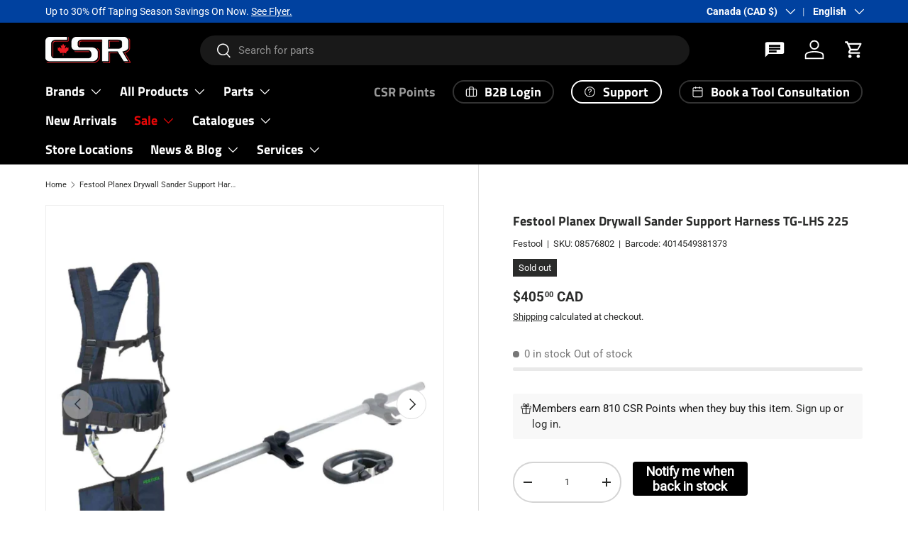

--- FILE ---
content_type: text/html; charset=utf-8
request_url: https://csrbuilding.com/products/festool-planex-drywall-sander-support-harness-tg-lhs-225
body_size: 66973
content:
<!doctype html>
<html class="no-js" lang="en" dir="ltr">
<head><meta charset="utf-8">
<meta name="viewport" content="width=device-width,initial-scale=1">
<title>Festool Planex Drywall Sander Support Harness TG-LHS 225 &ndash; CSR Building Supplies</title><link rel="canonical" href="https://csrbuilding.com/products/festool-planex-drywall-sander-support-harness-tg-lhs-225"><link rel="icon" href="//csrbuilding.com/cdn/shop/files/cropped-CSR-LOGO-BLACK-3-3-300x300.png?crop=center&height=48&v=1613703171&width=48" type="image/png">
  <link rel="apple-touch-icon" href="//csrbuilding.com/cdn/shop/files/cropped-CSR-LOGO-BLACK-3-3-300x300.png?crop=center&height=180&v=1613703171&width=180"><meta name="description" content="For the PLANEX LHS 2 225 EQ(I), PLANEX 225 EQ and PLANEX LHS-E 225 easy long-reach sanders Functions The optional support harness is an excellent choice if you work overhead for extended periods. The fully adjustable harness has a pouch that holds the PLANEX Drywall Sander handle and an auxiliary handle to reduce fatig"><meta property="og:site_name" content="CSR Building Supplies">
<meta property="og:url" content="https://csrbuilding.com/products/festool-planex-drywall-sander-support-harness-tg-lhs-225">
<meta property="og:title" content="Festool Planex Drywall Sander Support Harness TG-LHS 225">
<meta property="og:type" content="product">
<meta property="og:description" content="For the PLANEX LHS 2 225 EQ(I), PLANEX 225 EQ and PLANEX LHS-E 225 easy long-reach sanders Functions The optional support harness is an excellent choice if you work overhead for extended periods. The fully adjustable harness has a pouch that holds the PLANEX Drywall Sander handle and an auxiliary handle to reduce fatig"><meta property="og:image" content="http://csrbuilding.com/cdn/shop/files/TG-LHS_225_harness.jpg?crop=center&height=1200&v=1685369525&width=1200">
  <meta property="og:image:secure_url" content="https://csrbuilding.com/cdn/shop/files/TG-LHS_225_harness.jpg?crop=center&height=1200&v=1685369525&width=1200">
  <meta property="og:image:width" content="2000">
  <meta property="og:image:height" content="2000"><meta property="og:price:amount" content="405.00">
  <meta property="og:price:currency" content="CAD"><meta name="twitter:site" content="@csrbuilding"><meta name="twitter:card" content="summary_large_image">
<meta name="twitter:title" content="Festool Planex Drywall Sander Support Harness TG-LHS 225">
<meta name="twitter:description" content="For the PLANEX LHS 2 225 EQ(I), PLANEX 225 EQ and PLANEX LHS-E 225 easy long-reach sanders Functions The optional support harness is an excellent choice if you work overhead for extended periods. The fully adjustable harness has a pouch that holds the PLANEX Drywall Sander handle and an auxiliary handle to reduce fatig">
<link rel="preload" href="//csrbuilding.com/cdn/shop/t/22/assets/main.css?v=173250711129245361661764164425" as="style"><style data-shopify>
@font-face {
  font-family: Roboto;
  font-weight: 400;
  font-style: normal;
  font-display: swap;
  src: url("//csrbuilding.com/cdn/fonts/roboto/roboto_n4.2019d890f07b1852f56ce63ba45b2db45d852cba.woff2") format("woff2"),
       url("//csrbuilding.com/cdn/fonts/roboto/roboto_n4.238690e0007583582327135619c5f7971652fa9d.woff") format("woff");
}
@font-face {
  font-family: Roboto;
  font-weight: 700;
  font-style: normal;
  font-display: swap;
  src: url("//csrbuilding.com/cdn/fonts/roboto/roboto_n7.f38007a10afbbde8976c4056bfe890710d51dec2.woff2") format("woff2"),
       url("//csrbuilding.com/cdn/fonts/roboto/roboto_n7.94bfdd3e80c7be00e128703d245c207769d763f9.woff") format("woff");
}
@font-face {
  font-family: Roboto;
  font-weight: 400;
  font-style: italic;
  font-display: swap;
  src: url("//csrbuilding.com/cdn/fonts/roboto/roboto_i4.57ce898ccda22ee84f49e6b57ae302250655e2d4.woff2") format("woff2"),
       url("//csrbuilding.com/cdn/fonts/roboto/roboto_i4.b21f3bd061cbcb83b824ae8c7671a82587b264bf.woff") format("woff");
}
@font-face {
  font-family: Roboto;
  font-weight: 700;
  font-style: italic;
  font-display: swap;
  src: url("//csrbuilding.com/cdn/fonts/roboto/roboto_i7.7ccaf9410746f2c53340607c42c43f90a9005937.woff2") format("woff2"),
       url("//csrbuilding.com/cdn/fonts/roboto/roboto_i7.49ec21cdd7148292bffea74c62c0df6e93551516.woff") format("woff");
}
@font-face {
  font-family: "Titillium Web";
  font-weight: 700;
  font-style: normal;
  font-display: swap;
  src: url("//csrbuilding.com/cdn/fonts/titillium_web/titilliumweb_n7.d17ed1f3a767ca2dd9fcaa8710c651c747c3860e.woff2") format("woff2"),
       url("//csrbuilding.com/cdn/fonts/titillium_web/titilliumweb_n7.56a12bf435e8401765588d4fbf86b152db29e2a2.woff") format("woff");
}
@font-face {
  font-family: "Titillium Web";
  font-weight: 700;
  font-style: normal;
  font-display: swap;
  src: url("//csrbuilding.com/cdn/fonts/titillium_web/titilliumweb_n7.d17ed1f3a767ca2dd9fcaa8710c651c747c3860e.woff2") format("woff2"),
       url("//csrbuilding.com/cdn/fonts/titillium_web/titilliumweb_n7.56a12bf435e8401765588d4fbf86b152db29e2a2.woff") format("woff");
}
:root {
      --bg-color: 255 255 255 / 1.0;
      --bg-color-og: 255 255 255 / 1.0;
      --heading-color: 42 43 42;
      --text-color: 42 43 42;
      --text-color-og: 42 43 42;
      --scrollbar-color: 42 43 42;
      --link-color: 42 43 42;
      --link-color-og: 42 43 42;
      --star-color: 255 159 28;--swatch-border-color-default: 212 213 212;
        --swatch-border-color-active: 149 149 149;
        --swatch-card-size: 24px;
        --swatch-variant-picker-size: 64px;--color-scheme-1-bg: 244 244 244 / 1.0;
      --color-scheme-1-grad: linear-gradient(180deg, rgba(244, 244, 244, 1), rgba(244, 244, 244, 1) 100%);
      --color-scheme-1-heading: 42 43 42;
      --color-scheme-1-text: 42 43 42;
      --color-scheme-1-btn-bg: 3 3 3;
      --color-scheme-1-btn-text: 255 255 255;
      --color-scheme-1-btn-bg-hover: 49 49 49;--color-scheme-2-bg: 42 43 42 / 1.0;
      --color-scheme-2-grad: radial-gradient(rgba(174, 31, 35, 1) 16%, rgba(180, 12, 28, 1) 33%, rgba(42, 43, 42, 1) 85%);
      --color-scheme-2-heading: 255 255 255;
      --color-scheme-2-text: 255 255 255;
      --color-scheme-2-btn-bg: 255 255 255;
      --color-scheme-2-btn-text: 255 255 255;
      --color-scheme-2-btn-bg-hover: 255 255 255;--color-scheme-3-bg: 255 255 255 / 1.0;
      --color-scheme-3-grad: ;
      --color-scheme-3-heading: 42 43 42;
      --color-scheme-3-text: 42 43 42;
      --color-scheme-3-btn-bg: 180 12 28;
      --color-scheme-3-btn-text: 255 255 255;
      --color-scheme-3-btn-bg-hover: 203 51 66;

      --drawer-bg-color: 255 255 255 / 1.0;
      --drawer-text-color: 42 43 42;

      --panel-bg-color: 244 244 244 / 1.0;
      --panel-heading-color: 42 43 42;
      --panel-text-color: 42 43 42;

      --in-stock-text-color: 44 126 63;
      --low-stock-text-color: 210 134 26;
      --very-low-stock-text-color: 180 12 28;
      --no-stock-text-color: 119 119 119;
      --no-stock-backordered-text-color: 119 119 119;

      --error-bg-color: 252 237 238;
      --error-text-color: 180 12 28;
      --success-bg-color: 232 246 234;
      --success-text-color: 44 126 63;
      --info-bg-color: 228 237 250;
      --info-text-color: 26 102 210;

      --heading-font-family: "Titillium Web", sans-serif;
      --heading-font-style: normal;
      --heading-font-weight: 700;
      --heading-scale-start: 2;

      --navigation-font-family: "Titillium Web", sans-serif;
      --navigation-font-style: normal;
      --navigation-font-weight: 700;--heading-text-transform: none;
--subheading-text-transform: none;
      --body-font-family: Roboto, sans-serif;
      --body-font-style: normal;
      --body-font-weight: 400;
      --body-font-size: 15;

      --section-gap: 48;
      --heading-gap: calc(8 * var(--space-unit));--grid-column-gap: 20px;--btn-bg-color: 42 43 42;
      --btn-bg-hover-color: 82 83 82;
      --btn-text-color: 255 255 255;
      --btn-bg-color-og: 42 43 42;
      --btn-text-color-og: 255 255 255;
      --btn-alt-bg-color: 255 255 255;
      --btn-alt-bg-alpha: 1.0;
      --btn-alt-text-color: 42 43 42;
      --btn-border-width: 2px;
      --btn-padding-y: 12px;

      
      --btn-border-radius: 28px;
      

      --btn-lg-border-radius: 50%;
      --btn-icon-border-radius: 50%;
      --input-with-btn-inner-radius: var(--btn-border-radius);
      --btn-text-transform: uppercase;

      --input-bg-color: 255 255 255 / 1.0;
      --input-text-color: 42 43 42;
      --input-border-width: 2px;
      --input-border-radius: 26px;
      --textarea-border-radius: 12px;
      --input-border-radius: 28px;
      --input-lg-border-radius: 34px;
      --input-bg-color-diff-3: #f7f7f7;
      --input-bg-color-diff-6: #f0f0f0;

      --modal-border-radius: 16px;
      --modal-overlay-color: 0 0 0;
      --modal-overlay-opacity: 0.4;
      --drawer-border-radius: 16px;
      --overlay-border-radius: 0px;

      --custom-label-bg-color: 255 0 0 / 1.0;
      --custom-label-text-color: 255 255 255 / 1.0;--sale-label-bg-color: 235 33 39 / 1.0;
      --sale-label-text-color: 255 255 255 / 1.0;--sold-out-label-bg-color: 42 43 42 / 1.0;
      --sold-out-label-text-color: 255 255 255 / 1.0;--new-label-bg-color: 248 255 10 / 1.0;
      --new-label-text-color: 31 31 31 / 1.0;--preorder-label-bg-color: 0 166 237 / 1.0;
      --preorder-label-text-color: 255 255 255 / 1.0;

      --collection-label-color: 0 126 18 / 1.0;

      --page-width: 1920px;
      --gutter-sm: 20px;
      --gutter-md: 32px;
      --gutter-lg: 64px;

      --payment-terms-bg-color: #ffffff;

      --coll-card-bg-color: #F9F9F9;
      --coll-card-border-color: #f2f2f2;

      --card-highlight-bg-color: #F9F9F9;
      --card-highlight-text-color: 85 85 85;
      --card-highlight-border-color: #E1E1E1;--card-bg-color: #ffffff;
      --card-text-color: 38 38 43;
      --card-border-color: #f2f2f2;
        
          --aos-animate-duration: 0.6s;
        

        
          --aos-min-width: 0;
        
      

      --reading-width: 48em;
    }

    @media (max-width: 769px) {
      :root {
        --reading-width: 36em;
      }
    }
  </style><link rel="stylesheet" href="//csrbuilding.com/cdn/shop/t/22/assets/main.css?v=173250711129245361661764164425">
  <script src="//csrbuilding.com/cdn/shop/t/22/assets/main.js?v=182340204423554326591755318159" defer="defer"></script><link rel="preload" href="//csrbuilding.com/cdn/fonts/roboto/roboto_n4.2019d890f07b1852f56ce63ba45b2db45d852cba.woff2" as="font" type="font/woff2" crossorigin fetchpriority="high"><link rel="preload" href="//csrbuilding.com/cdn/fonts/titillium_web/titilliumweb_n7.d17ed1f3a767ca2dd9fcaa8710c651c747c3860e.woff2" as="font" type="font/woff2" crossorigin fetchpriority="high"><script>window.performance && window.performance.mark && window.performance.mark('shopify.content_for_header.start');</script><meta name="google-site-verification" content="mPLUWa6RaxruCR2g82twHYW8IlfLq8ZN96fG1cxQvEE">
<meta name="facebook-domain-verification" content="m6l9oylokhiyg2anu5sf5lmhkic26b">
<meta name="facebook-domain-verification" content="lnngr3m4ln88717nigobffvyyk5wll">
<meta name="facebook-domain-verification" content="lsbtm8uwvcrcr5i4z11odcu60d43u2">
<meta id="shopify-digital-wallet" name="shopify-digital-wallet" content="/27766784139/digital_wallets/dialog">
<meta name="shopify-checkout-api-token" content="e4f1214b54d0f763f20ee127e53861c8">
<meta id="in-context-paypal-metadata" data-shop-id="27766784139" data-venmo-supported="false" data-environment="production" data-locale="en_US" data-paypal-v4="true" data-currency="CAD">
<link rel="alternate" hreflang="x-default" href="https://csrbuilding.ca/products/festool-planex-drywall-sander-support-harness-tg-lhs-225">
<link rel="alternate" hreflang="en" href="https://csrbuilding.ca/products/festool-planex-drywall-sander-support-harness-tg-lhs-225">
<link rel="alternate" hreflang="fr" href="https://csrbuilding.ca/fr/products/festool-planex-drywall-sander-support-harness-tg-lhs-225">
<link rel="alternate" hreflang="es" href="https://csrbuilding.ca/es/products/festool-planex-drywall-sander-support-harness-tg-lhs-225">
<link rel="alternate" hreflang="en-GB" href="https://csrbuilding.com/en-gb/products/festool-planex-drywall-sander-support-harness-tg-lhs-225">
<link rel="alternate" hreflang="en-NO" href="https://csrbuilding.com/en-no/products/festool-planex-drywall-sander-support-harness-tg-lhs-225">
<link rel="alternate" hreflang="en-FR" href="https://csrbuilding.com/en-fr/products/festool-planex-drywall-sander-support-harness-tg-lhs-225">
<link rel="alternate" hreflang="fr-FR" href="https://csrbuilding.com/fr-fr/products/festool-planex-drywall-sander-support-harness-tg-lhs-225">
<link rel="alternate" hreflang="en-BE" href="https://csrbuilding.com/en-de/products/festool-planex-drywall-sander-support-harness-tg-lhs-225">
<link rel="alternate" hreflang="es-BE" href="https://csrbuilding.com/es-de/products/festool-planex-drywall-sander-support-harness-tg-lhs-225">
<link rel="alternate" hreflang="fr-BE" href="https://csrbuilding.com/fr-de/products/festool-planex-drywall-sander-support-harness-tg-lhs-225">
<link rel="alternate" hreflang="en-NL" href="https://csrbuilding.com/en-de/products/festool-planex-drywall-sander-support-harness-tg-lhs-225">
<link rel="alternate" hreflang="es-NL" href="https://csrbuilding.com/es-de/products/festool-planex-drywall-sander-support-harness-tg-lhs-225">
<link rel="alternate" hreflang="fr-NL" href="https://csrbuilding.com/fr-de/products/festool-planex-drywall-sander-support-harness-tg-lhs-225">
<link rel="alternate" hreflang="en-DE" href="https://csrbuilding.com/en-de/products/festool-planex-drywall-sander-support-harness-tg-lhs-225">
<link rel="alternate" hreflang="es-DE" href="https://csrbuilding.com/es-de/products/festool-planex-drywall-sander-support-harness-tg-lhs-225">
<link rel="alternate" hreflang="fr-DE" href="https://csrbuilding.com/fr-de/products/festool-planex-drywall-sander-support-harness-tg-lhs-225">
<link rel="alternate" hreflang="en-IT" href="https://csrbuilding.com/en-de/products/festool-planex-drywall-sander-support-harness-tg-lhs-225">
<link rel="alternate" hreflang="es-IT" href="https://csrbuilding.com/es-de/products/festool-planex-drywall-sander-support-harness-tg-lhs-225">
<link rel="alternate" hreflang="fr-IT" href="https://csrbuilding.com/fr-de/products/festool-planex-drywall-sander-support-harness-tg-lhs-225">
<link rel="alternate" hreflang="en-EE" href="https://csrbuilding.com/en-de/products/festool-planex-drywall-sander-support-harness-tg-lhs-225">
<link rel="alternate" hreflang="es-EE" href="https://csrbuilding.com/es-de/products/festool-planex-drywall-sander-support-harness-tg-lhs-225">
<link rel="alternate" hreflang="fr-EE" href="https://csrbuilding.com/fr-de/products/festool-planex-drywall-sander-support-harness-tg-lhs-225">
<link rel="alternate" hreflang="en-FI" href="https://csrbuilding.com/en-de/products/festool-planex-drywall-sander-support-harness-tg-lhs-225">
<link rel="alternate" hreflang="es-FI" href="https://csrbuilding.com/es-de/products/festool-planex-drywall-sander-support-harness-tg-lhs-225">
<link rel="alternate" hreflang="fr-FI" href="https://csrbuilding.com/fr-de/products/festool-planex-drywall-sander-support-harness-tg-lhs-225">
<link rel="alternate" hreflang="en-LV" href="https://csrbuilding.com/en-de/products/festool-planex-drywall-sander-support-harness-tg-lhs-225">
<link rel="alternate" hreflang="es-LV" href="https://csrbuilding.com/es-de/products/festool-planex-drywall-sander-support-harness-tg-lhs-225">
<link rel="alternate" hreflang="fr-LV" href="https://csrbuilding.com/fr-de/products/festool-planex-drywall-sander-support-harness-tg-lhs-225">
<link rel="alternate" hreflang="en-LT" href="https://csrbuilding.com/en-de/products/festool-planex-drywall-sander-support-harness-tg-lhs-225">
<link rel="alternate" hreflang="es-LT" href="https://csrbuilding.com/es-de/products/festool-planex-drywall-sander-support-harness-tg-lhs-225">
<link rel="alternate" hreflang="fr-LT" href="https://csrbuilding.com/fr-de/products/festool-planex-drywall-sander-support-harness-tg-lhs-225">
<link rel="alternate" hreflang="en-PT" href="https://csrbuilding.com/en-de/products/festool-planex-drywall-sander-support-harness-tg-lhs-225">
<link rel="alternate" hreflang="es-PT" href="https://csrbuilding.com/es-de/products/festool-planex-drywall-sander-support-harness-tg-lhs-225">
<link rel="alternate" hreflang="fr-PT" href="https://csrbuilding.com/fr-de/products/festool-planex-drywall-sander-support-harness-tg-lhs-225">
<link rel="alternate" hreflang="en-AT" href="https://csrbuilding.com/en-de/products/festool-planex-drywall-sander-support-harness-tg-lhs-225">
<link rel="alternate" hreflang="es-AT" href="https://csrbuilding.com/es-de/products/festool-planex-drywall-sander-support-harness-tg-lhs-225">
<link rel="alternate" hreflang="fr-AT" href="https://csrbuilding.com/fr-de/products/festool-planex-drywall-sander-support-harness-tg-lhs-225">
<link rel="alternate" hreflang="en-ES" href="https://csrbuilding.com/en-de/products/festool-planex-drywall-sander-support-harness-tg-lhs-225">
<link rel="alternate" hreflang="es-ES" href="https://csrbuilding.com/es-de/products/festool-planex-drywall-sander-support-harness-tg-lhs-225">
<link rel="alternate" hreflang="fr-ES" href="https://csrbuilding.com/fr-de/products/festool-planex-drywall-sander-support-harness-tg-lhs-225">
<link rel="alternate" hreflang="en-AU" href="https://csrbuilding.com/en-au/products/festool-planex-drywall-sander-support-harness-tg-lhs-225">
<link rel="alternate" hreflang="en-JP" href="https://csrbuilding.com/en-jp/products/festool-planex-drywall-sander-support-harness-tg-lhs-225">
<link rel="alternate" hreflang="en-CA" href="https://csrbuilding.com/products/festool-planex-drywall-sander-support-harness-tg-lhs-225">
<link rel="alternate" hreflang="es-CA" href="https://csrbuilding.com/es/products/festool-planex-drywall-sander-support-harness-tg-lhs-225">
<link rel="alternate" hreflang="fr-CA" href="https://csrbuilding.com/fr/products/festool-planex-drywall-sander-support-harness-tg-lhs-225">
<link rel="alternate" hreflang="en-AD" href="https://csrbuilding.com/products/festool-planex-drywall-sander-support-harness-tg-lhs-225">
<link rel="alternate" hreflang="es-AD" href="https://csrbuilding.com/es/products/festool-planex-drywall-sander-support-harness-tg-lhs-225">
<link rel="alternate" hreflang="fr-AD" href="https://csrbuilding.com/fr/products/festool-planex-drywall-sander-support-harness-tg-lhs-225">
<link rel="alternate" hreflang="en-AG" href="https://csrbuilding.com/products/festool-planex-drywall-sander-support-harness-tg-lhs-225">
<link rel="alternate" hreflang="es-AG" href="https://csrbuilding.com/es/products/festool-planex-drywall-sander-support-harness-tg-lhs-225">
<link rel="alternate" hreflang="fr-AG" href="https://csrbuilding.com/fr/products/festool-planex-drywall-sander-support-harness-tg-lhs-225">
<link rel="alternate" hreflang="en-AI" href="https://csrbuilding.com/products/festool-planex-drywall-sander-support-harness-tg-lhs-225">
<link rel="alternate" hreflang="es-AI" href="https://csrbuilding.com/es/products/festool-planex-drywall-sander-support-harness-tg-lhs-225">
<link rel="alternate" hreflang="fr-AI" href="https://csrbuilding.com/fr/products/festool-planex-drywall-sander-support-harness-tg-lhs-225">
<link rel="alternate" hreflang="en-AL" href="https://csrbuilding.com/products/festool-planex-drywall-sander-support-harness-tg-lhs-225">
<link rel="alternate" hreflang="es-AL" href="https://csrbuilding.com/es/products/festool-planex-drywall-sander-support-harness-tg-lhs-225">
<link rel="alternate" hreflang="fr-AL" href="https://csrbuilding.com/fr/products/festool-planex-drywall-sander-support-harness-tg-lhs-225">
<link rel="alternate" hreflang="en-AM" href="https://csrbuilding.com/products/festool-planex-drywall-sander-support-harness-tg-lhs-225">
<link rel="alternate" hreflang="es-AM" href="https://csrbuilding.com/es/products/festool-planex-drywall-sander-support-harness-tg-lhs-225">
<link rel="alternate" hreflang="fr-AM" href="https://csrbuilding.com/fr/products/festool-planex-drywall-sander-support-harness-tg-lhs-225">
<link rel="alternate" hreflang="en-AN" href="https://csrbuilding.com/products/festool-planex-drywall-sander-support-harness-tg-lhs-225">
<link rel="alternate" hreflang="es-AN" href="https://csrbuilding.com/es/products/festool-planex-drywall-sander-support-harness-tg-lhs-225">
<link rel="alternate" hreflang="fr-AN" href="https://csrbuilding.com/fr/products/festool-planex-drywall-sander-support-harness-tg-lhs-225">
<link rel="alternate" hreflang="en-AR" href="https://csrbuilding.com/products/festool-planex-drywall-sander-support-harness-tg-lhs-225">
<link rel="alternate" hreflang="es-AR" href="https://csrbuilding.com/es/products/festool-planex-drywall-sander-support-harness-tg-lhs-225">
<link rel="alternate" hreflang="fr-AR" href="https://csrbuilding.com/fr/products/festool-planex-drywall-sander-support-harness-tg-lhs-225">
<link rel="alternate" hreflang="en-AW" href="https://csrbuilding.com/products/festool-planex-drywall-sander-support-harness-tg-lhs-225">
<link rel="alternate" hreflang="es-AW" href="https://csrbuilding.com/es/products/festool-planex-drywall-sander-support-harness-tg-lhs-225">
<link rel="alternate" hreflang="fr-AW" href="https://csrbuilding.com/fr/products/festool-planex-drywall-sander-support-harness-tg-lhs-225">
<link rel="alternate" hreflang="en-AX" href="https://csrbuilding.com/products/festool-planex-drywall-sander-support-harness-tg-lhs-225">
<link rel="alternate" hreflang="es-AX" href="https://csrbuilding.com/es/products/festool-planex-drywall-sander-support-harness-tg-lhs-225">
<link rel="alternate" hreflang="fr-AX" href="https://csrbuilding.com/fr/products/festool-planex-drywall-sander-support-harness-tg-lhs-225">
<link rel="alternate" hreflang="en-BA" href="https://csrbuilding.com/products/festool-planex-drywall-sander-support-harness-tg-lhs-225">
<link rel="alternate" hreflang="es-BA" href="https://csrbuilding.com/es/products/festool-planex-drywall-sander-support-harness-tg-lhs-225">
<link rel="alternate" hreflang="fr-BA" href="https://csrbuilding.com/fr/products/festool-planex-drywall-sander-support-harness-tg-lhs-225">
<link rel="alternate" hreflang="en-BB" href="https://csrbuilding.com/products/festool-planex-drywall-sander-support-harness-tg-lhs-225">
<link rel="alternate" hreflang="es-BB" href="https://csrbuilding.com/es/products/festool-planex-drywall-sander-support-harness-tg-lhs-225">
<link rel="alternate" hreflang="fr-BB" href="https://csrbuilding.com/fr/products/festool-planex-drywall-sander-support-harness-tg-lhs-225">
<link rel="alternate" hreflang="en-BG" href="https://csrbuilding.com/products/festool-planex-drywall-sander-support-harness-tg-lhs-225">
<link rel="alternate" hreflang="es-BG" href="https://csrbuilding.com/es/products/festool-planex-drywall-sander-support-harness-tg-lhs-225">
<link rel="alternate" hreflang="fr-BG" href="https://csrbuilding.com/fr/products/festool-planex-drywall-sander-support-harness-tg-lhs-225">
<link rel="alternate" hreflang="en-BL" href="https://csrbuilding.com/products/festool-planex-drywall-sander-support-harness-tg-lhs-225">
<link rel="alternate" hreflang="es-BL" href="https://csrbuilding.com/es/products/festool-planex-drywall-sander-support-harness-tg-lhs-225">
<link rel="alternate" hreflang="fr-BL" href="https://csrbuilding.com/fr/products/festool-planex-drywall-sander-support-harness-tg-lhs-225">
<link rel="alternate" hreflang="en-BM" href="https://csrbuilding.com/products/festool-planex-drywall-sander-support-harness-tg-lhs-225">
<link rel="alternate" hreflang="es-BM" href="https://csrbuilding.com/es/products/festool-planex-drywall-sander-support-harness-tg-lhs-225">
<link rel="alternate" hreflang="fr-BM" href="https://csrbuilding.com/fr/products/festool-planex-drywall-sander-support-harness-tg-lhs-225">
<link rel="alternate" hreflang="en-BO" href="https://csrbuilding.com/products/festool-planex-drywall-sander-support-harness-tg-lhs-225">
<link rel="alternate" hreflang="es-BO" href="https://csrbuilding.com/es/products/festool-planex-drywall-sander-support-harness-tg-lhs-225">
<link rel="alternate" hreflang="fr-BO" href="https://csrbuilding.com/fr/products/festool-planex-drywall-sander-support-harness-tg-lhs-225">
<link rel="alternate" hreflang="en-BQ" href="https://csrbuilding.com/products/festool-planex-drywall-sander-support-harness-tg-lhs-225">
<link rel="alternate" hreflang="es-BQ" href="https://csrbuilding.com/es/products/festool-planex-drywall-sander-support-harness-tg-lhs-225">
<link rel="alternate" hreflang="fr-BQ" href="https://csrbuilding.com/fr/products/festool-planex-drywall-sander-support-harness-tg-lhs-225">
<link rel="alternate" hreflang="en-BR" href="https://csrbuilding.com/products/festool-planex-drywall-sander-support-harness-tg-lhs-225">
<link rel="alternate" hreflang="es-BR" href="https://csrbuilding.com/es/products/festool-planex-drywall-sander-support-harness-tg-lhs-225">
<link rel="alternate" hreflang="fr-BR" href="https://csrbuilding.com/fr/products/festool-planex-drywall-sander-support-harness-tg-lhs-225">
<link rel="alternate" hreflang="en-BS" href="https://csrbuilding.com/products/festool-planex-drywall-sander-support-harness-tg-lhs-225">
<link rel="alternate" hreflang="es-BS" href="https://csrbuilding.com/es/products/festool-planex-drywall-sander-support-harness-tg-lhs-225">
<link rel="alternate" hreflang="fr-BS" href="https://csrbuilding.com/fr/products/festool-planex-drywall-sander-support-harness-tg-lhs-225">
<link rel="alternate" hreflang="en-BV" href="https://csrbuilding.com/products/festool-planex-drywall-sander-support-harness-tg-lhs-225">
<link rel="alternate" hreflang="es-BV" href="https://csrbuilding.com/es/products/festool-planex-drywall-sander-support-harness-tg-lhs-225">
<link rel="alternate" hreflang="fr-BV" href="https://csrbuilding.com/fr/products/festool-planex-drywall-sander-support-harness-tg-lhs-225">
<link rel="alternate" hreflang="en-BY" href="https://csrbuilding.com/products/festool-planex-drywall-sander-support-harness-tg-lhs-225">
<link rel="alternate" hreflang="es-BY" href="https://csrbuilding.com/es/products/festool-planex-drywall-sander-support-harness-tg-lhs-225">
<link rel="alternate" hreflang="fr-BY" href="https://csrbuilding.com/fr/products/festool-planex-drywall-sander-support-harness-tg-lhs-225">
<link rel="alternate" hreflang="en-BZ" href="https://csrbuilding.com/products/festool-planex-drywall-sander-support-harness-tg-lhs-225">
<link rel="alternate" hreflang="es-BZ" href="https://csrbuilding.com/es/products/festool-planex-drywall-sander-support-harness-tg-lhs-225">
<link rel="alternate" hreflang="fr-BZ" href="https://csrbuilding.com/fr/products/festool-planex-drywall-sander-support-harness-tg-lhs-225">
<link rel="alternate" hreflang="en-CH" href="https://csrbuilding.com/products/festool-planex-drywall-sander-support-harness-tg-lhs-225">
<link rel="alternate" hreflang="es-CH" href="https://csrbuilding.com/es/products/festool-planex-drywall-sander-support-harness-tg-lhs-225">
<link rel="alternate" hreflang="fr-CH" href="https://csrbuilding.com/fr/products/festool-planex-drywall-sander-support-harness-tg-lhs-225">
<link rel="alternate" hreflang="en-CK" href="https://csrbuilding.com/products/festool-planex-drywall-sander-support-harness-tg-lhs-225">
<link rel="alternate" hreflang="es-CK" href="https://csrbuilding.com/es/products/festool-planex-drywall-sander-support-harness-tg-lhs-225">
<link rel="alternate" hreflang="fr-CK" href="https://csrbuilding.com/fr/products/festool-planex-drywall-sander-support-harness-tg-lhs-225">
<link rel="alternate" hreflang="en-CL" href="https://csrbuilding.com/products/festool-planex-drywall-sander-support-harness-tg-lhs-225">
<link rel="alternate" hreflang="es-CL" href="https://csrbuilding.com/es/products/festool-planex-drywall-sander-support-harness-tg-lhs-225">
<link rel="alternate" hreflang="fr-CL" href="https://csrbuilding.com/fr/products/festool-planex-drywall-sander-support-harness-tg-lhs-225">
<link rel="alternate" hreflang="en-CN" href="https://csrbuilding.com/products/festool-planex-drywall-sander-support-harness-tg-lhs-225">
<link rel="alternate" hreflang="es-CN" href="https://csrbuilding.com/es/products/festool-planex-drywall-sander-support-harness-tg-lhs-225">
<link rel="alternate" hreflang="fr-CN" href="https://csrbuilding.com/fr/products/festool-planex-drywall-sander-support-harness-tg-lhs-225">
<link rel="alternate" hreflang="en-CO" href="https://csrbuilding.com/products/festool-planex-drywall-sander-support-harness-tg-lhs-225">
<link rel="alternate" hreflang="es-CO" href="https://csrbuilding.com/es/products/festool-planex-drywall-sander-support-harness-tg-lhs-225">
<link rel="alternate" hreflang="fr-CO" href="https://csrbuilding.com/fr/products/festool-planex-drywall-sander-support-harness-tg-lhs-225">
<link rel="alternate" hreflang="en-CR" href="https://csrbuilding.com/products/festool-planex-drywall-sander-support-harness-tg-lhs-225">
<link rel="alternate" hreflang="es-CR" href="https://csrbuilding.com/es/products/festool-planex-drywall-sander-support-harness-tg-lhs-225">
<link rel="alternate" hreflang="fr-CR" href="https://csrbuilding.com/fr/products/festool-planex-drywall-sander-support-harness-tg-lhs-225">
<link rel="alternate" hreflang="en-CW" href="https://csrbuilding.com/products/festool-planex-drywall-sander-support-harness-tg-lhs-225">
<link rel="alternate" hreflang="es-CW" href="https://csrbuilding.com/es/products/festool-planex-drywall-sander-support-harness-tg-lhs-225">
<link rel="alternate" hreflang="fr-CW" href="https://csrbuilding.com/fr/products/festool-planex-drywall-sander-support-harness-tg-lhs-225">
<link rel="alternate" hreflang="en-CY" href="https://csrbuilding.com/products/festool-planex-drywall-sander-support-harness-tg-lhs-225">
<link rel="alternate" hreflang="es-CY" href="https://csrbuilding.com/es/products/festool-planex-drywall-sander-support-harness-tg-lhs-225">
<link rel="alternate" hreflang="fr-CY" href="https://csrbuilding.com/fr/products/festool-planex-drywall-sander-support-harness-tg-lhs-225">
<link rel="alternate" hreflang="en-CZ" href="https://csrbuilding.com/products/festool-planex-drywall-sander-support-harness-tg-lhs-225">
<link rel="alternate" hreflang="es-CZ" href="https://csrbuilding.com/es/products/festool-planex-drywall-sander-support-harness-tg-lhs-225">
<link rel="alternate" hreflang="fr-CZ" href="https://csrbuilding.com/fr/products/festool-planex-drywall-sander-support-harness-tg-lhs-225">
<link rel="alternate" hreflang="en-DK" href="https://csrbuilding.com/products/festool-planex-drywall-sander-support-harness-tg-lhs-225">
<link rel="alternate" hreflang="es-DK" href="https://csrbuilding.com/es/products/festool-planex-drywall-sander-support-harness-tg-lhs-225">
<link rel="alternate" hreflang="fr-DK" href="https://csrbuilding.com/fr/products/festool-planex-drywall-sander-support-harness-tg-lhs-225">
<link rel="alternate" hreflang="en-DM" href="https://csrbuilding.com/products/festool-planex-drywall-sander-support-harness-tg-lhs-225">
<link rel="alternate" hreflang="es-DM" href="https://csrbuilding.com/es/products/festool-planex-drywall-sander-support-harness-tg-lhs-225">
<link rel="alternate" hreflang="fr-DM" href="https://csrbuilding.com/fr/products/festool-planex-drywall-sander-support-harness-tg-lhs-225">
<link rel="alternate" hreflang="en-DO" href="https://csrbuilding.com/products/festool-planex-drywall-sander-support-harness-tg-lhs-225">
<link rel="alternate" hreflang="es-DO" href="https://csrbuilding.com/es/products/festool-planex-drywall-sander-support-harness-tg-lhs-225">
<link rel="alternate" hreflang="fr-DO" href="https://csrbuilding.com/fr/products/festool-planex-drywall-sander-support-harness-tg-lhs-225">
<link rel="alternate" hreflang="en-EC" href="https://csrbuilding.com/products/festool-planex-drywall-sander-support-harness-tg-lhs-225">
<link rel="alternate" hreflang="es-EC" href="https://csrbuilding.com/es/products/festool-planex-drywall-sander-support-harness-tg-lhs-225">
<link rel="alternate" hreflang="fr-EC" href="https://csrbuilding.com/fr/products/festool-planex-drywall-sander-support-harness-tg-lhs-225">
<link rel="alternate" hreflang="en-FJ" href="https://csrbuilding.com/products/festool-planex-drywall-sander-support-harness-tg-lhs-225">
<link rel="alternate" hreflang="es-FJ" href="https://csrbuilding.com/es/products/festool-planex-drywall-sander-support-harness-tg-lhs-225">
<link rel="alternate" hreflang="fr-FJ" href="https://csrbuilding.com/fr/products/festool-planex-drywall-sander-support-harness-tg-lhs-225">
<link rel="alternate" hreflang="en-FK" href="https://csrbuilding.com/products/festool-planex-drywall-sander-support-harness-tg-lhs-225">
<link rel="alternate" hreflang="es-FK" href="https://csrbuilding.com/es/products/festool-planex-drywall-sander-support-harness-tg-lhs-225">
<link rel="alternate" hreflang="fr-FK" href="https://csrbuilding.com/fr/products/festool-planex-drywall-sander-support-harness-tg-lhs-225">
<link rel="alternate" hreflang="en-FO" href="https://csrbuilding.com/products/festool-planex-drywall-sander-support-harness-tg-lhs-225">
<link rel="alternate" hreflang="es-FO" href="https://csrbuilding.com/es/products/festool-planex-drywall-sander-support-harness-tg-lhs-225">
<link rel="alternate" hreflang="fr-FO" href="https://csrbuilding.com/fr/products/festool-planex-drywall-sander-support-harness-tg-lhs-225">
<link rel="alternate" hreflang="en-GD" href="https://csrbuilding.com/products/festool-planex-drywall-sander-support-harness-tg-lhs-225">
<link rel="alternate" hreflang="es-GD" href="https://csrbuilding.com/es/products/festool-planex-drywall-sander-support-harness-tg-lhs-225">
<link rel="alternate" hreflang="fr-GD" href="https://csrbuilding.com/fr/products/festool-planex-drywall-sander-support-harness-tg-lhs-225">
<link rel="alternate" hreflang="en-GE" href="https://csrbuilding.com/products/festool-planex-drywall-sander-support-harness-tg-lhs-225">
<link rel="alternate" hreflang="es-GE" href="https://csrbuilding.com/es/products/festool-planex-drywall-sander-support-harness-tg-lhs-225">
<link rel="alternate" hreflang="fr-GE" href="https://csrbuilding.com/fr/products/festool-planex-drywall-sander-support-harness-tg-lhs-225">
<link rel="alternate" hreflang="en-GF" href="https://csrbuilding.com/products/festool-planex-drywall-sander-support-harness-tg-lhs-225">
<link rel="alternate" hreflang="es-GF" href="https://csrbuilding.com/es/products/festool-planex-drywall-sander-support-harness-tg-lhs-225">
<link rel="alternate" hreflang="fr-GF" href="https://csrbuilding.com/fr/products/festool-planex-drywall-sander-support-harness-tg-lhs-225">
<link rel="alternate" hreflang="en-GG" href="https://csrbuilding.com/products/festool-planex-drywall-sander-support-harness-tg-lhs-225">
<link rel="alternate" hreflang="es-GG" href="https://csrbuilding.com/es/products/festool-planex-drywall-sander-support-harness-tg-lhs-225">
<link rel="alternate" hreflang="fr-GG" href="https://csrbuilding.com/fr/products/festool-planex-drywall-sander-support-harness-tg-lhs-225">
<link rel="alternate" hreflang="en-GI" href="https://csrbuilding.com/products/festool-planex-drywall-sander-support-harness-tg-lhs-225">
<link rel="alternate" hreflang="es-GI" href="https://csrbuilding.com/es/products/festool-planex-drywall-sander-support-harness-tg-lhs-225">
<link rel="alternate" hreflang="fr-GI" href="https://csrbuilding.com/fr/products/festool-planex-drywall-sander-support-harness-tg-lhs-225">
<link rel="alternate" hreflang="en-GL" href="https://csrbuilding.com/products/festool-planex-drywall-sander-support-harness-tg-lhs-225">
<link rel="alternate" hreflang="es-GL" href="https://csrbuilding.com/es/products/festool-planex-drywall-sander-support-harness-tg-lhs-225">
<link rel="alternate" hreflang="fr-GL" href="https://csrbuilding.com/fr/products/festool-planex-drywall-sander-support-harness-tg-lhs-225">
<link rel="alternate" hreflang="en-GP" href="https://csrbuilding.com/products/festool-planex-drywall-sander-support-harness-tg-lhs-225">
<link rel="alternate" hreflang="es-GP" href="https://csrbuilding.com/es/products/festool-planex-drywall-sander-support-harness-tg-lhs-225">
<link rel="alternate" hreflang="fr-GP" href="https://csrbuilding.com/fr/products/festool-planex-drywall-sander-support-harness-tg-lhs-225">
<link rel="alternate" hreflang="en-GR" href="https://csrbuilding.com/products/festool-planex-drywall-sander-support-harness-tg-lhs-225">
<link rel="alternate" hreflang="es-GR" href="https://csrbuilding.com/es/products/festool-planex-drywall-sander-support-harness-tg-lhs-225">
<link rel="alternate" hreflang="fr-GR" href="https://csrbuilding.com/fr/products/festool-planex-drywall-sander-support-harness-tg-lhs-225">
<link rel="alternate" hreflang="en-GS" href="https://csrbuilding.com/products/festool-planex-drywall-sander-support-harness-tg-lhs-225">
<link rel="alternate" hreflang="es-GS" href="https://csrbuilding.com/es/products/festool-planex-drywall-sander-support-harness-tg-lhs-225">
<link rel="alternate" hreflang="fr-GS" href="https://csrbuilding.com/fr/products/festool-planex-drywall-sander-support-harness-tg-lhs-225">
<link rel="alternate" hreflang="en-GT" href="https://csrbuilding.com/products/festool-planex-drywall-sander-support-harness-tg-lhs-225">
<link rel="alternate" hreflang="es-GT" href="https://csrbuilding.com/es/products/festool-planex-drywall-sander-support-harness-tg-lhs-225">
<link rel="alternate" hreflang="fr-GT" href="https://csrbuilding.com/fr/products/festool-planex-drywall-sander-support-harness-tg-lhs-225">
<link rel="alternate" hreflang="en-GY" href="https://csrbuilding.com/products/festool-planex-drywall-sander-support-harness-tg-lhs-225">
<link rel="alternate" hreflang="es-GY" href="https://csrbuilding.com/es/products/festool-planex-drywall-sander-support-harness-tg-lhs-225">
<link rel="alternate" hreflang="fr-GY" href="https://csrbuilding.com/fr/products/festool-planex-drywall-sander-support-harness-tg-lhs-225">
<link rel="alternate" hreflang="en-HM" href="https://csrbuilding.com/products/festool-planex-drywall-sander-support-harness-tg-lhs-225">
<link rel="alternate" hreflang="es-HM" href="https://csrbuilding.com/es/products/festool-planex-drywall-sander-support-harness-tg-lhs-225">
<link rel="alternate" hreflang="fr-HM" href="https://csrbuilding.com/fr/products/festool-planex-drywall-sander-support-harness-tg-lhs-225">
<link rel="alternate" hreflang="en-HN" href="https://csrbuilding.com/products/festool-planex-drywall-sander-support-harness-tg-lhs-225">
<link rel="alternate" hreflang="es-HN" href="https://csrbuilding.com/es/products/festool-planex-drywall-sander-support-harness-tg-lhs-225">
<link rel="alternate" hreflang="fr-HN" href="https://csrbuilding.com/fr/products/festool-planex-drywall-sander-support-harness-tg-lhs-225">
<link rel="alternate" hreflang="en-HR" href="https://csrbuilding.com/products/festool-planex-drywall-sander-support-harness-tg-lhs-225">
<link rel="alternate" hreflang="es-HR" href="https://csrbuilding.com/es/products/festool-planex-drywall-sander-support-harness-tg-lhs-225">
<link rel="alternate" hreflang="fr-HR" href="https://csrbuilding.com/fr/products/festool-planex-drywall-sander-support-harness-tg-lhs-225">
<link rel="alternate" hreflang="en-HT" href="https://csrbuilding.com/products/festool-planex-drywall-sander-support-harness-tg-lhs-225">
<link rel="alternate" hreflang="es-HT" href="https://csrbuilding.com/es/products/festool-planex-drywall-sander-support-harness-tg-lhs-225">
<link rel="alternate" hreflang="fr-HT" href="https://csrbuilding.com/fr/products/festool-planex-drywall-sander-support-harness-tg-lhs-225">
<link rel="alternate" hreflang="en-HU" href="https://csrbuilding.com/products/festool-planex-drywall-sander-support-harness-tg-lhs-225">
<link rel="alternate" hreflang="es-HU" href="https://csrbuilding.com/es/products/festool-planex-drywall-sander-support-harness-tg-lhs-225">
<link rel="alternate" hreflang="fr-HU" href="https://csrbuilding.com/fr/products/festool-planex-drywall-sander-support-harness-tg-lhs-225">
<link rel="alternate" hreflang="en-IE" href="https://csrbuilding.com/products/festool-planex-drywall-sander-support-harness-tg-lhs-225">
<link rel="alternate" hreflang="es-IE" href="https://csrbuilding.com/es/products/festool-planex-drywall-sander-support-harness-tg-lhs-225">
<link rel="alternate" hreflang="fr-IE" href="https://csrbuilding.com/fr/products/festool-planex-drywall-sander-support-harness-tg-lhs-225">
<link rel="alternate" hreflang="en-IM" href="https://csrbuilding.com/products/festool-planex-drywall-sander-support-harness-tg-lhs-225">
<link rel="alternate" hreflang="es-IM" href="https://csrbuilding.com/es/products/festool-planex-drywall-sander-support-harness-tg-lhs-225">
<link rel="alternate" hreflang="fr-IM" href="https://csrbuilding.com/fr/products/festool-planex-drywall-sander-support-harness-tg-lhs-225">
<link rel="alternate" hreflang="en-IS" href="https://csrbuilding.com/products/festool-planex-drywall-sander-support-harness-tg-lhs-225">
<link rel="alternate" hreflang="es-IS" href="https://csrbuilding.com/es/products/festool-planex-drywall-sander-support-harness-tg-lhs-225">
<link rel="alternate" hreflang="fr-IS" href="https://csrbuilding.com/fr/products/festool-planex-drywall-sander-support-harness-tg-lhs-225">
<link rel="alternate" hreflang="en-JE" href="https://csrbuilding.com/products/festool-planex-drywall-sander-support-harness-tg-lhs-225">
<link rel="alternate" hreflang="es-JE" href="https://csrbuilding.com/es/products/festool-planex-drywall-sander-support-harness-tg-lhs-225">
<link rel="alternate" hreflang="fr-JE" href="https://csrbuilding.com/fr/products/festool-planex-drywall-sander-support-harness-tg-lhs-225">
<link rel="alternate" hreflang="en-JM" href="https://csrbuilding.com/products/festool-planex-drywall-sander-support-harness-tg-lhs-225">
<link rel="alternate" hreflang="es-JM" href="https://csrbuilding.com/es/products/festool-planex-drywall-sander-support-harness-tg-lhs-225">
<link rel="alternate" hreflang="fr-JM" href="https://csrbuilding.com/fr/products/festool-planex-drywall-sander-support-harness-tg-lhs-225">
<link rel="alternate" hreflang="en-KI" href="https://csrbuilding.com/products/festool-planex-drywall-sander-support-harness-tg-lhs-225">
<link rel="alternate" hreflang="es-KI" href="https://csrbuilding.com/es/products/festool-planex-drywall-sander-support-harness-tg-lhs-225">
<link rel="alternate" hreflang="fr-KI" href="https://csrbuilding.com/fr/products/festool-planex-drywall-sander-support-harness-tg-lhs-225">
<link rel="alternate" hreflang="en-KN" href="https://csrbuilding.com/products/festool-planex-drywall-sander-support-harness-tg-lhs-225">
<link rel="alternate" hreflang="es-KN" href="https://csrbuilding.com/es/products/festool-planex-drywall-sander-support-harness-tg-lhs-225">
<link rel="alternate" hreflang="fr-KN" href="https://csrbuilding.com/fr/products/festool-planex-drywall-sander-support-harness-tg-lhs-225">
<link rel="alternate" hreflang="en-KR" href="https://csrbuilding.com/products/festool-planex-drywall-sander-support-harness-tg-lhs-225">
<link rel="alternate" hreflang="es-KR" href="https://csrbuilding.com/es/products/festool-planex-drywall-sander-support-harness-tg-lhs-225">
<link rel="alternate" hreflang="fr-KR" href="https://csrbuilding.com/fr/products/festool-planex-drywall-sander-support-harness-tg-lhs-225">
<link rel="alternate" hreflang="en-KY" href="https://csrbuilding.com/products/festool-planex-drywall-sander-support-harness-tg-lhs-225">
<link rel="alternate" hreflang="es-KY" href="https://csrbuilding.com/es/products/festool-planex-drywall-sander-support-harness-tg-lhs-225">
<link rel="alternate" hreflang="fr-KY" href="https://csrbuilding.com/fr/products/festool-planex-drywall-sander-support-harness-tg-lhs-225">
<link rel="alternate" hreflang="en-LC" href="https://csrbuilding.com/products/festool-planex-drywall-sander-support-harness-tg-lhs-225">
<link rel="alternate" hreflang="es-LC" href="https://csrbuilding.com/es/products/festool-planex-drywall-sander-support-harness-tg-lhs-225">
<link rel="alternate" hreflang="fr-LC" href="https://csrbuilding.com/fr/products/festool-planex-drywall-sander-support-harness-tg-lhs-225">
<link rel="alternate" hreflang="en-LI" href="https://csrbuilding.com/products/festool-planex-drywall-sander-support-harness-tg-lhs-225">
<link rel="alternate" hreflang="es-LI" href="https://csrbuilding.com/es/products/festool-planex-drywall-sander-support-harness-tg-lhs-225">
<link rel="alternate" hreflang="fr-LI" href="https://csrbuilding.com/fr/products/festool-planex-drywall-sander-support-harness-tg-lhs-225">
<link rel="alternate" hreflang="en-LU" href="https://csrbuilding.com/products/festool-planex-drywall-sander-support-harness-tg-lhs-225">
<link rel="alternate" hreflang="es-LU" href="https://csrbuilding.com/es/products/festool-planex-drywall-sander-support-harness-tg-lhs-225">
<link rel="alternate" hreflang="fr-LU" href="https://csrbuilding.com/fr/products/festool-planex-drywall-sander-support-harness-tg-lhs-225">
<link rel="alternate" hreflang="en-MC" href="https://csrbuilding.com/products/festool-planex-drywall-sander-support-harness-tg-lhs-225">
<link rel="alternate" hreflang="es-MC" href="https://csrbuilding.com/es/products/festool-planex-drywall-sander-support-harness-tg-lhs-225">
<link rel="alternate" hreflang="fr-MC" href="https://csrbuilding.com/fr/products/festool-planex-drywall-sander-support-harness-tg-lhs-225">
<link rel="alternate" hreflang="en-MD" href="https://csrbuilding.com/products/festool-planex-drywall-sander-support-harness-tg-lhs-225">
<link rel="alternate" hreflang="es-MD" href="https://csrbuilding.com/es/products/festool-planex-drywall-sander-support-harness-tg-lhs-225">
<link rel="alternate" hreflang="fr-MD" href="https://csrbuilding.com/fr/products/festool-planex-drywall-sander-support-harness-tg-lhs-225">
<link rel="alternate" hreflang="en-ME" href="https://csrbuilding.com/products/festool-planex-drywall-sander-support-harness-tg-lhs-225">
<link rel="alternate" hreflang="es-ME" href="https://csrbuilding.com/es/products/festool-planex-drywall-sander-support-harness-tg-lhs-225">
<link rel="alternate" hreflang="fr-ME" href="https://csrbuilding.com/fr/products/festool-planex-drywall-sander-support-harness-tg-lhs-225">
<link rel="alternate" hreflang="en-MF" href="https://csrbuilding.com/products/festool-planex-drywall-sander-support-harness-tg-lhs-225">
<link rel="alternate" hreflang="es-MF" href="https://csrbuilding.com/es/products/festool-planex-drywall-sander-support-harness-tg-lhs-225">
<link rel="alternate" hreflang="fr-MF" href="https://csrbuilding.com/fr/products/festool-planex-drywall-sander-support-harness-tg-lhs-225">
<link rel="alternate" hreflang="en-MK" href="https://csrbuilding.com/products/festool-planex-drywall-sander-support-harness-tg-lhs-225">
<link rel="alternate" hreflang="es-MK" href="https://csrbuilding.com/es/products/festool-planex-drywall-sander-support-harness-tg-lhs-225">
<link rel="alternate" hreflang="fr-MK" href="https://csrbuilding.com/fr/products/festool-planex-drywall-sander-support-harness-tg-lhs-225">
<link rel="alternate" hreflang="en-MQ" href="https://csrbuilding.com/products/festool-planex-drywall-sander-support-harness-tg-lhs-225">
<link rel="alternate" hreflang="es-MQ" href="https://csrbuilding.com/es/products/festool-planex-drywall-sander-support-harness-tg-lhs-225">
<link rel="alternate" hreflang="fr-MQ" href="https://csrbuilding.com/fr/products/festool-planex-drywall-sander-support-harness-tg-lhs-225">
<link rel="alternate" hreflang="en-MS" href="https://csrbuilding.com/products/festool-planex-drywall-sander-support-harness-tg-lhs-225">
<link rel="alternate" hreflang="es-MS" href="https://csrbuilding.com/es/products/festool-planex-drywall-sander-support-harness-tg-lhs-225">
<link rel="alternate" hreflang="fr-MS" href="https://csrbuilding.com/fr/products/festool-planex-drywall-sander-support-harness-tg-lhs-225">
<link rel="alternate" hreflang="en-MT" href="https://csrbuilding.com/products/festool-planex-drywall-sander-support-harness-tg-lhs-225">
<link rel="alternate" hreflang="es-MT" href="https://csrbuilding.com/es/products/festool-planex-drywall-sander-support-harness-tg-lhs-225">
<link rel="alternate" hreflang="fr-MT" href="https://csrbuilding.com/fr/products/festool-planex-drywall-sander-support-harness-tg-lhs-225">
<link rel="alternate" hreflang="en-NC" href="https://csrbuilding.com/products/festool-planex-drywall-sander-support-harness-tg-lhs-225">
<link rel="alternate" hreflang="es-NC" href="https://csrbuilding.com/es/products/festool-planex-drywall-sander-support-harness-tg-lhs-225">
<link rel="alternate" hreflang="fr-NC" href="https://csrbuilding.com/fr/products/festool-planex-drywall-sander-support-harness-tg-lhs-225">
<link rel="alternate" hreflang="en-NF" href="https://csrbuilding.com/products/festool-planex-drywall-sander-support-harness-tg-lhs-225">
<link rel="alternate" hreflang="es-NF" href="https://csrbuilding.com/es/products/festool-planex-drywall-sander-support-harness-tg-lhs-225">
<link rel="alternate" hreflang="fr-NF" href="https://csrbuilding.com/fr/products/festool-planex-drywall-sander-support-harness-tg-lhs-225">
<link rel="alternate" hreflang="en-NI" href="https://csrbuilding.com/products/festool-planex-drywall-sander-support-harness-tg-lhs-225">
<link rel="alternate" hreflang="es-NI" href="https://csrbuilding.com/es/products/festool-planex-drywall-sander-support-harness-tg-lhs-225">
<link rel="alternate" hreflang="fr-NI" href="https://csrbuilding.com/fr/products/festool-planex-drywall-sander-support-harness-tg-lhs-225">
<link rel="alternate" hreflang="en-NR" href="https://csrbuilding.com/products/festool-planex-drywall-sander-support-harness-tg-lhs-225">
<link rel="alternate" hreflang="es-NR" href="https://csrbuilding.com/es/products/festool-planex-drywall-sander-support-harness-tg-lhs-225">
<link rel="alternate" hreflang="fr-NR" href="https://csrbuilding.com/fr/products/festool-planex-drywall-sander-support-harness-tg-lhs-225">
<link rel="alternate" hreflang="en-NU" href="https://csrbuilding.com/products/festool-planex-drywall-sander-support-harness-tg-lhs-225">
<link rel="alternate" hreflang="es-NU" href="https://csrbuilding.com/es/products/festool-planex-drywall-sander-support-harness-tg-lhs-225">
<link rel="alternate" hreflang="fr-NU" href="https://csrbuilding.com/fr/products/festool-planex-drywall-sander-support-harness-tg-lhs-225">
<link rel="alternate" hreflang="en-PA" href="https://csrbuilding.com/products/festool-planex-drywall-sander-support-harness-tg-lhs-225">
<link rel="alternate" hreflang="es-PA" href="https://csrbuilding.com/es/products/festool-planex-drywall-sander-support-harness-tg-lhs-225">
<link rel="alternate" hreflang="fr-PA" href="https://csrbuilding.com/fr/products/festool-planex-drywall-sander-support-harness-tg-lhs-225">
<link rel="alternate" hreflang="en-PE" href="https://csrbuilding.com/products/festool-planex-drywall-sander-support-harness-tg-lhs-225">
<link rel="alternate" hreflang="es-PE" href="https://csrbuilding.com/es/products/festool-planex-drywall-sander-support-harness-tg-lhs-225">
<link rel="alternate" hreflang="fr-PE" href="https://csrbuilding.com/fr/products/festool-planex-drywall-sander-support-harness-tg-lhs-225">
<link rel="alternate" hreflang="en-PF" href="https://csrbuilding.com/products/festool-planex-drywall-sander-support-harness-tg-lhs-225">
<link rel="alternate" hreflang="es-PF" href="https://csrbuilding.com/es/products/festool-planex-drywall-sander-support-harness-tg-lhs-225">
<link rel="alternate" hreflang="fr-PF" href="https://csrbuilding.com/fr/products/festool-planex-drywall-sander-support-harness-tg-lhs-225">
<link rel="alternate" hreflang="en-PG" href="https://csrbuilding.com/products/festool-planex-drywall-sander-support-harness-tg-lhs-225">
<link rel="alternate" hreflang="es-PG" href="https://csrbuilding.com/es/products/festool-planex-drywall-sander-support-harness-tg-lhs-225">
<link rel="alternate" hreflang="fr-PG" href="https://csrbuilding.com/fr/products/festool-planex-drywall-sander-support-harness-tg-lhs-225">
<link rel="alternate" hreflang="en-PL" href="https://csrbuilding.com/products/festool-planex-drywall-sander-support-harness-tg-lhs-225">
<link rel="alternate" hreflang="es-PL" href="https://csrbuilding.com/es/products/festool-planex-drywall-sander-support-harness-tg-lhs-225">
<link rel="alternate" hreflang="fr-PL" href="https://csrbuilding.com/fr/products/festool-planex-drywall-sander-support-harness-tg-lhs-225">
<link rel="alternate" hreflang="en-PM" href="https://csrbuilding.com/products/festool-planex-drywall-sander-support-harness-tg-lhs-225">
<link rel="alternate" hreflang="es-PM" href="https://csrbuilding.com/es/products/festool-planex-drywall-sander-support-harness-tg-lhs-225">
<link rel="alternate" hreflang="fr-PM" href="https://csrbuilding.com/fr/products/festool-planex-drywall-sander-support-harness-tg-lhs-225">
<link rel="alternate" hreflang="en-PN" href="https://csrbuilding.com/products/festool-planex-drywall-sander-support-harness-tg-lhs-225">
<link rel="alternate" hreflang="es-PN" href="https://csrbuilding.com/es/products/festool-planex-drywall-sander-support-harness-tg-lhs-225">
<link rel="alternate" hreflang="fr-PN" href="https://csrbuilding.com/fr/products/festool-planex-drywall-sander-support-harness-tg-lhs-225">
<link rel="alternate" hreflang="en-PY" href="https://csrbuilding.com/products/festool-planex-drywall-sander-support-harness-tg-lhs-225">
<link rel="alternate" hreflang="es-PY" href="https://csrbuilding.com/es/products/festool-planex-drywall-sander-support-harness-tg-lhs-225">
<link rel="alternate" hreflang="fr-PY" href="https://csrbuilding.com/fr/products/festool-planex-drywall-sander-support-harness-tg-lhs-225">
<link rel="alternate" hreflang="en-RE" href="https://csrbuilding.com/products/festool-planex-drywall-sander-support-harness-tg-lhs-225">
<link rel="alternate" hreflang="es-RE" href="https://csrbuilding.com/es/products/festool-planex-drywall-sander-support-harness-tg-lhs-225">
<link rel="alternate" hreflang="fr-RE" href="https://csrbuilding.com/fr/products/festool-planex-drywall-sander-support-harness-tg-lhs-225">
<link rel="alternate" hreflang="en-RO" href="https://csrbuilding.com/products/festool-planex-drywall-sander-support-harness-tg-lhs-225">
<link rel="alternate" hreflang="es-RO" href="https://csrbuilding.com/es/products/festool-planex-drywall-sander-support-harness-tg-lhs-225">
<link rel="alternate" hreflang="fr-RO" href="https://csrbuilding.com/fr/products/festool-planex-drywall-sander-support-harness-tg-lhs-225">
<link rel="alternate" hreflang="en-RS" href="https://csrbuilding.com/products/festool-planex-drywall-sander-support-harness-tg-lhs-225">
<link rel="alternate" hreflang="es-RS" href="https://csrbuilding.com/es/products/festool-planex-drywall-sander-support-harness-tg-lhs-225">
<link rel="alternate" hreflang="fr-RS" href="https://csrbuilding.com/fr/products/festool-planex-drywall-sander-support-harness-tg-lhs-225">
<link rel="alternate" hreflang="en-SB" href="https://csrbuilding.com/products/festool-planex-drywall-sander-support-harness-tg-lhs-225">
<link rel="alternate" hreflang="es-SB" href="https://csrbuilding.com/es/products/festool-planex-drywall-sander-support-harness-tg-lhs-225">
<link rel="alternate" hreflang="fr-SB" href="https://csrbuilding.com/fr/products/festool-planex-drywall-sander-support-harness-tg-lhs-225">
<link rel="alternate" hreflang="en-SI" href="https://csrbuilding.com/products/festool-planex-drywall-sander-support-harness-tg-lhs-225">
<link rel="alternate" hreflang="es-SI" href="https://csrbuilding.com/es/products/festool-planex-drywall-sander-support-harness-tg-lhs-225">
<link rel="alternate" hreflang="fr-SI" href="https://csrbuilding.com/fr/products/festool-planex-drywall-sander-support-harness-tg-lhs-225">
<link rel="alternate" hreflang="en-SJ" href="https://csrbuilding.com/products/festool-planex-drywall-sander-support-harness-tg-lhs-225">
<link rel="alternate" hreflang="es-SJ" href="https://csrbuilding.com/es/products/festool-planex-drywall-sander-support-harness-tg-lhs-225">
<link rel="alternate" hreflang="fr-SJ" href="https://csrbuilding.com/fr/products/festool-planex-drywall-sander-support-harness-tg-lhs-225">
<link rel="alternate" hreflang="en-SK" href="https://csrbuilding.com/products/festool-planex-drywall-sander-support-harness-tg-lhs-225">
<link rel="alternate" hreflang="es-SK" href="https://csrbuilding.com/es/products/festool-planex-drywall-sander-support-harness-tg-lhs-225">
<link rel="alternate" hreflang="fr-SK" href="https://csrbuilding.com/fr/products/festool-planex-drywall-sander-support-harness-tg-lhs-225">
<link rel="alternate" hreflang="en-SM" href="https://csrbuilding.com/products/festool-planex-drywall-sander-support-harness-tg-lhs-225">
<link rel="alternate" hreflang="es-SM" href="https://csrbuilding.com/es/products/festool-planex-drywall-sander-support-harness-tg-lhs-225">
<link rel="alternate" hreflang="fr-SM" href="https://csrbuilding.com/fr/products/festool-planex-drywall-sander-support-harness-tg-lhs-225">
<link rel="alternate" hreflang="en-SR" href="https://csrbuilding.com/products/festool-planex-drywall-sander-support-harness-tg-lhs-225">
<link rel="alternate" hreflang="es-SR" href="https://csrbuilding.com/es/products/festool-planex-drywall-sander-support-harness-tg-lhs-225">
<link rel="alternate" hreflang="fr-SR" href="https://csrbuilding.com/fr/products/festool-planex-drywall-sander-support-harness-tg-lhs-225">
<link rel="alternate" hreflang="en-SV" href="https://csrbuilding.com/products/festool-planex-drywall-sander-support-harness-tg-lhs-225">
<link rel="alternate" hreflang="es-SV" href="https://csrbuilding.com/es/products/festool-planex-drywall-sander-support-harness-tg-lhs-225">
<link rel="alternate" hreflang="fr-SV" href="https://csrbuilding.com/fr/products/festool-planex-drywall-sander-support-harness-tg-lhs-225">
<link rel="alternate" hreflang="en-SX" href="https://csrbuilding.com/products/festool-planex-drywall-sander-support-harness-tg-lhs-225">
<link rel="alternate" hreflang="es-SX" href="https://csrbuilding.com/es/products/festool-planex-drywall-sander-support-harness-tg-lhs-225">
<link rel="alternate" hreflang="fr-SX" href="https://csrbuilding.com/fr/products/festool-planex-drywall-sander-support-harness-tg-lhs-225">
<link rel="alternate" hreflang="en-TC" href="https://csrbuilding.com/products/festool-planex-drywall-sander-support-harness-tg-lhs-225">
<link rel="alternate" hreflang="es-TC" href="https://csrbuilding.com/es/products/festool-planex-drywall-sander-support-harness-tg-lhs-225">
<link rel="alternate" hreflang="fr-TC" href="https://csrbuilding.com/fr/products/festool-planex-drywall-sander-support-harness-tg-lhs-225">
<link rel="alternate" hreflang="en-TF" href="https://csrbuilding.com/products/festool-planex-drywall-sander-support-harness-tg-lhs-225">
<link rel="alternate" hreflang="es-TF" href="https://csrbuilding.com/es/products/festool-planex-drywall-sander-support-harness-tg-lhs-225">
<link rel="alternate" hreflang="fr-TF" href="https://csrbuilding.com/fr/products/festool-planex-drywall-sander-support-harness-tg-lhs-225">
<link rel="alternate" hreflang="en-TK" href="https://csrbuilding.com/products/festool-planex-drywall-sander-support-harness-tg-lhs-225">
<link rel="alternate" hreflang="es-TK" href="https://csrbuilding.com/es/products/festool-planex-drywall-sander-support-harness-tg-lhs-225">
<link rel="alternate" hreflang="fr-TK" href="https://csrbuilding.com/fr/products/festool-planex-drywall-sander-support-harness-tg-lhs-225">
<link rel="alternate" hreflang="en-TL" href="https://csrbuilding.com/products/festool-planex-drywall-sander-support-harness-tg-lhs-225">
<link rel="alternate" hreflang="es-TL" href="https://csrbuilding.com/es/products/festool-planex-drywall-sander-support-harness-tg-lhs-225">
<link rel="alternate" hreflang="fr-TL" href="https://csrbuilding.com/fr/products/festool-planex-drywall-sander-support-harness-tg-lhs-225">
<link rel="alternate" hreflang="en-TO" href="https://csrbuilding.com/products/festool-planex-drywall-sander-support-harness-tg-lhs-225">
<link rel="alternate" hreflang="es-TO" href="https://csrbuilding.com/es/products/festool-planex-drywall-sander-support-harness-tg-lhs-225">
<link rel="alternate" hreflang="fr-TO" href="https://csrbuilding.com/fr/products/festool-planex-drywall-sander-support-harness-tg-lhs-225">
<link rel="alternate" hreflang="en-TR" href="https://csrbuilding.com/products/festool-planex-drywall-sander-support-harness-tg-lhs-225">
<link rel="alternate" hreflang="es-TR" href="https://csrbuilding.com/es/products/festool-planex-drywall-sander-support-harness-tg-lhs-225">
<link rel="alternate" hreflang="fr-TR" href="https://csrbuilding.com/fr/products/festool-planex-drywall-sander-support-harness-tg-lhs-225">
<link rel="alternate" hreflang="en-TT" href="https://csrbuilding.com/products/festool-planex-drywall-sander-support-harness-tg-lhs-225">
<link rel="alternate" hreflang="es-TT" href="https://csrbuilding.com/es/products/festool-planex-drywall-sander-support-harness-tg-lhs-225">
<link rel="alternate" hreflang="fr-TT" href="https://csrbuilding.com/fr/products/festool-planex-drywall-sander-support-harness-tg-lhs-225">
<link rel="alternate" hreflang="en-TV" href="https://csrbuilding.com/products/festool-planex-drywall-sander-support-harness-tg-lhs-225">
<link rel="alternate" hreflang="es-TV" href="https://csrbuilding.com/es/products/festool-planex-drywall-sander-support-harness-tg-lhs-225">
<link rel="alternate" hreflang="fr-TV" href="https://csrbuilding.com/fr/products/festool-planex-drywall-sander-support-harness-tg-lhs-225">
<link rel="alternate" hreflang="en-UA" href="https://csrbuilding.com/products/festool-planex-drywall-sander-support-harness-tg-lhs-225">
<link rel="alternate" hreflang="es-UA" href="https://csrbuilding.com/es/products/festool-planex-drywall-sander-support-harness-tg-lhs-225">
<link rel="alternate" hreflang="fr-UA" href="https://csrbuilding.com/fr/products/festool-planex-drywall-sander-support-harness-tg-lhs-225">
<link rel="alternate" hreflang="en-UM" href="https://csrbuilding.com/products/festool-planex-drywall-sander-support-harness-tg-lhs-225">
<link rel="alternate" hreflang="es-UM" href="https://csrbuilding.com/es/products/festool-planex-drywall-sander-support-harness-tg-lhs-225">
<link rel="alternate" hreflang="fr-UM" href="https://csrbuilding.com/fr/products/festool-planex-drywall-sander-support-harness-tg-lhs-225">
<link rel="alternate" hreflang="en-UY" href="https://csrbuilding.com/products/festool-planex-drywall-sander-support-harness-tg-lhs-225">
<link rel="alternate" hreflang="es-UY" href="https://csrbuilding.com/es/products/festool-planex-drywall-sander-support-harness-tg-lhs-225">
<link rel="alternate" hreflang="fr-UY" href="https://csrbuilding.com/fr/products/festool-planex-drywall-sander-support-harness-tg-lhs-225">
<link rel="alternate" hreflang="en-VA" href="https://csrbuilding.com/products/festool-planex-drywall-sander-support-harness-tg-lhs-225">
<link rel="alternate" hreflang="es-VA" href="https://csrbuilding.com/es/products/festool-planex-drywall-sander-support-harness-tg-lhs-225">
<link rel="alternate" hreflang="fr-VA" href="https://csrbuilding.com/fr/products/festool-planex-drywall-sander-support-harness-tg-lhs-225">
<link rel="alternate" hreflang="en-VC" href="https://csrbuilding.com/products/festool-planex-drywall-sander-support-harness-tg-lhs-225">
<link rel="alternate" hreflang="es-VC" href="https://csrbuilding.com/es/products/festool-planex-drywall-sander-support-harness-tg-lhs-225">
<link rel="alternate" hreflang="fr-VC" href="https://csrbuilding.com/fr/products/festool-planex-drywall-sander-support-harness-tg-lhs-225">
<link rel="alternate" hreflang="en-VE" href="https://csrbuilding.com/products/festool-planex-drywall-sander-support-harness-tg-lhs-225">
<link rel="alternate" hreflang="es-VE" href="https://csrbuilding.com/es/products/festool-planex-drywall-sander-support-harness-tg-lhs-225">
<link rel="alternate" hreflang="fr-VE" href="https://csrbuilding.com/fr/products/festool-planex-drywall-sander-support-harness-tg-lhs-225">
<link rel="alternate" hreflang="en-VG" href="https://csrbuilding.com/products/festool-planex-drywall-sander-support-harness-tg-lhs-225">
<link rel="alternate" hreflang="es-VG" href="https://csrbuilding.com/es/products/festool-planex-drywall-sander-support-harness-tg-lhs-225">
<link rel="alternate" hreflang="fr-VG" href="https://csrbuilding.com/fr/products/festool-planex-drywall-sander-support-harness-tg-lhs-225">
<link rel="alternate" hreflang="en-VU" href="https://csrbuilding.com/products/festool-planex-drywall-sander-support-harness-tg-lhs-225">
<link rel="alternate" hreflang="es-VU" href="https://csrbuilding.com/es/products/festool-planex-drywall-sander-support-harness-tg-lhs-225">
<link rel="alternate" hreflang="fr-VU" href="https://csrbuilding.com/fr/products/festool-planex-drywall-sander-support-harness-tg-lhs-225">
<link rel="alternate" hreflang="en-WF" href="https://csrbuilding.com/products/festool-planex-drywall-sander-support-harness-tg-lhs-225">
<link rel="alternate" hreflang="es-WF" href="https://csrbuilding.com/es/products/festool-planex-drywall-sander-support-harness-tg-lhs-225">
<link rel="alternate" hreflang="fr-WF" href="https://csrbuilding.com/fr/products/festool-planex-drywall-sander-support-harness-tg-lhs-225">
<link rel="alternate" hreflang="en-WS" href="https://csrbuilding.com/products/festool-planex-drywall-sander-support-harness-tg-lhs-225">
<link rel="alternate" hreflang="es-WS" href="https://csrbuilding.com/es/products/festool-planex-drywall-sander-support-harness-tg-lhs-225">
<link rel="alternate" hreflang="fr-WS" href="https://csrbuilding.com/fr/products/festool-planex-drywall-sander-support-harness-tg-lhs-225">
<link rel="alternate" hreflang="en-XK" href="https://csrbuilding.com/products/festool-planex-drywall-sander-support-harness-tg-lhs-225">
<link rel="alternate" hreflang="es-XK" href="https://csrbuilding.com/es/products/festool-planex-drywall-sander-support-harness-tg-lhs-225">
<link rel="alternate" hreflang="fr-XK" href="https://csrbuilding.com/fr/products/festool-planex-drywall-sander-support-harness-tg-lhs-225">
<link rel="alternate" hreflang="en-YT" href="https://csrbuilding.com/products/festool-planex-drywall-sander-support-harness-tg-lhs-225">
<link rel="alternate" hreflang="es-YT" href="https://csrbuilding.com/es/products/festool-planex-drywall-sander-support-harness-tg-lhs-225">
<link rel="alternate" hreflang="fr-YT" href="https://csrbuilding.com/fr/products/festool-planex-drywall-sander-support-harness-tg-lhs-225">
<link rel="alternate" hreflang="en-SA" href="https://csrbuilding.com/products/festool-planex-drywall-sander-support-harness-tg-lhs-225">
<link rel="alternate" hreflang="es-SA" href="https://csrbuilding.com/es/products/festool-planex-drywall-sander-support-harness-tg-lhs-225">
<link rel="alternate" hreflang="fr-SA" href="https://csrbuilding.com/fr/products/festool-planex-drywall-sander-support-harness-tg-lhs-225">
<link rel="alternate" hreflang="en-PH" href="https://csrbuilding.com/products/festool-planex-drywall-sander-support-harness-tg-lhs-225">
<link rel="alternate" hreflang="es-PH" href="https://csrbuilding.com/es/products/festool-planex-drywall-sander-support-harness-tg-lhs-225">
<link rel="alternate" hreflang="fr-PH" href="https://csrbuilding.com/fr/products/festool-planex-drywall-sander-support-harness-tg-lhs-225">
<link rel="alternate" hreflang="en-QA" href="https://csrbuilding.com/products/festool-planex-drywall-sander-support-harness-tg-lhs-225">
<link rel="alternate" hreflang="es-QA" href="https://csrbuilding.com/es/products/festool-planex-drywall-sander-support-harness-tg-lhs-225">
<link rel="alternate" hreflang="fr-QA" href="https://csrbuilding.com/fr/products/festool-planex-drywall-sander-support-harness-tg-lhs-225">
<link rel="alternate" hreflang="en-AE" href="https://csrbuilding.com/products/festool-planex-drywall-sander-support-harness-tg-lhs-225">
<link rel="alternate" hreflang="es-AE" href="https://csrbuilding.com/es/products/festool-planex-drywall-sander-support-harness-tg-lhs-225">
<link rel="alternate" hreflang="fr-AE" href="https://csrbuilding.com/fr/products/festool-planex-drywall-sander-support-harness-tg-lhs-225">
<link rel="alternate" hreflang="en-TW" href="https://csrbuilding.com/products/festool-planex-drywall-sander-support-harness-tg-lhs-225">
<link rel="alternate" hreflang="es-TW" href="https://csrbuilding.com/es/products/festool-planex-drywall-sander-support-harness-tg-lhs-225">
<link rel="alternate" hreflang="fr-TW" href="https://csrbuilding.com/fr/products/festool-planex-drywall-sander-support-harness-tg-lhs-225">
<link rel="alternate" hreflang="en-KW" href="https://csrbuilding.com/products/festool-planex-drywall-sander-support-harness-tg-lhs-225">
<link rel="alternate" hreflang="es-KW" href="https://csrbuilding.com/es/products/festool-planex-drywall-sander-support-harness-tg-lhs-225">
<link rel="alternate" hreflang="fr-KW" href="https://csrbuilding.com/fr/products/festool-planex-drywall-sander-support-harness-tg-lhs-225">
<link rel="alternate" hreflang="en-IL" href="https://csrbuilding.com/products/festool-planex-drywall-sander-support-harness-tg-lhs-225">
<link rel="alternate" hreflang="es-IL" href="https://csrbuilding.com/es/products/festool-planex-drywall-sander-support-harness-tg-lhs-225">
<link rel="alternate" hreflang="fr-IL" href="https://csrbuilding.com/fr/products/festool-planex-drywall-sander-support-harness-tg-lhs-225">
<link rel="alternate" hreflang="en-TH" href="https://csrbuilding.com/products/festool-planex-drywall-sander-support-harness-tg-lhs-225">
<link rel="alternate" hreflang="es-TH" href="https://csrbuilding.com/es/products/festool-planex-drywall-sander-support-harness-tg-lhs-225">
<link rel="alternate" hreflang="fr-TH" href="https://csrbuilding.com/fr/products/festool-planex-drywall-sander-support-harness-tg-lhs-225">
<link rel="alternate" hreflang="en-VN" href="https://csrbuilding.com/products/festool-planex-drywall-sander-support-harness-tg-lhs-225">
<link rel="alternate" hreflang="es-VN" href="https://csrbuilding.com/es/products/festool-planex-drywall-sander-support-harness-tg-lhs-225">
<link rel="alternate" hreflang="fr-VN" href="https://csrbuilding.com/fr/products/festool-planex-drywall-sander-support-harness-tg-lhs-225">
<link rel="alternate" hreflang="en-MY" href="https://csrbuilding.com/products/festool-planex-drywall-sander-support-harness-tg-lhs-225">
<link rel="alternate" hreflang="es-MY" href="https://csrbuilding.com/es/products/festool-planex-drywall-sander-support-harness-tg-lhs-225">
<link rel="alternate" hreflang="fr-MY" href="https://csrbuilding.com/fr/products/festool-planex-drywall-sander-support-harness-tg-lhs-225">
<link rel="alternate" hreflang="en-SE" href="https://csrbuilding.com/products/festool-planex-drywall-sander-support-harness-tg-lhs-225">
<link rel="alternate" hreflang="es-SE" href="https://csrbuilding.com/es/products/festool-planex-drywall-sander-support-harness-tg-lhs-225">
<link rel="alternate" hreflang="fr-SE" href="https://csrbuilding.com/fr/products/festool-planex-drywall-sander-support-harness-tg-lhs-225">
<link rel="alternate" hreflang="en-NZ" href="https://csrbuilding.com/products/festool-planex-drywall-sander-support-harness-tg-lhs-225">
<link rel="alternate" hreflang="es-NZ" href="https://csrbuilding.com/es/products/festool-planex-drywall-sander-support-harness-tg-lhs-225">
<link rel="alternate" hreflang="fr-NZ" href="https://csrbuilding.com/fr/products/festool-planex-drywall-sander-support-harness-tg-lhs-225">
<link rel="alternate" hreflang="en-MX" href="https://csrbuilding.com/products/festool-planex-drywall-sander-support-harness-tg-lhs-225">
<link rel="alternate" hreflang="es-MX" href="https://csrbuilding.com/es/products/festool-planex-drywall-sander-support-harness-tg-lhs-225">
<link rel="alternate" hreflang="fr-MX" href="https://csrbuilding.com/fr/products/festool-planex-drywall-sander-support-harness-tg-lhs-225">
<link rel="alternate" type="application/json+oembed" href="https://csrbuilding.com/products/festool-planex-drywall-sander-support-harness-tg-lhs-225.oembed">
<script async="async" src="/checkouts/internal/preloads.js?locale=en-CA"></script>
<link rel="preconnect" href="https://shop.app" crossorigin="anonymous">
<script async="async" src="https://shop.app/checkouts/internal/preloads.js?locale=en-CA&shop_id=27766784139" crossorigin="anonymous"></script>
<script id="apple-pay-shop-capabilities" type="application/json">{"shopId":27766784139,"countryCode":"CA","currencyCode":"CAD","merchantCapabilities":["supports3DS"],"merchantId":"gid:\/\/shopify\/Shop\/27766784139","merchantName":"CSR Building Supplies","requiredBillingContactFields":["postalAddress","email","phone"],"requiredShippingContactFields":["postalAddress","email","phone"],"shippingType":"shipping","supportedNetworks":["visa","masterCard","amex","discover","interac","jcb"],"total":{"type":"pending","label":"CSR Building Supplies","amount":"1.00"},"shopifyPaymentsEnabled":true,"supportsSubscriptions":true}</script>
<script id="shopify-features" type="application/json">{"accessToken":"e4f1214b54d0f763f20ee127e53861c8","betas":["rich-media-storefront-analytics"],"domain":"csrbuilding.com","predictiveSearch":true,"shopId":27766784139,"locale":"en"}</script>
<script>var Shopify = Shopify || {};
Shopify.shop = "csr-building-supplies.myshopify.com";
Shopify.locale = "en";
Shopify.currency = {"active":"CAD","rate":"1.0"};
Shopify.country = "CA";
Shopify.theme = {"name":"Enterprise 2.0","id":181245313390,"schema_name":"Enterprise","schema_version":"2.0.0","theme_store_id":1657,"role":"main"};
Shopify.theme.handle = "null";
Shopify.theme.style = {"id":null,"handle":null};
Shopify.cdnHost = "csrbuilding.com/cdn";
Shopify.routes = Shopify.routes || {};
Shopify.routes.root = "/";</script>
<script type="module">!function(o){(o.Shopify=o.Shopify||{}).modules=!0}(window);</script>
<script>!function(o){function n(){var o=[];function n(){o.push(Array.prototype.slice.apply(arguments))}return n.q=o,n}var t=o.Shopify=o.Shopify||{};t.loadFeatures=n(),t.autoloadFeatures=n()}(window);</script>
<script>
  window.ShopifyPay = window.ShopifyPay || {};
  window.ShopifyPay.apiHost = "shop.app\/pay";
  window.ShopifyPay.redirectState = null;
</script>
<script id="shop-js-analytics" type="application/json">{"pageType":"product"}</script>
<script defer="defer" async type="module" src="//csrbuilding.com/cdn/shopifycloud/shop-js/modules/v2/client.init-shop-cart-sync_BdyHc3Nr.en.esm.js"></script>
<script defer="defer" async type="module" src="//csrbuilding.com/cdn/shopifycloud/shop-js/modules/v2/chunk.common_Daul8nwZ.esm.js"></script>
<script type="module">
  await import("//csrbuilding.com/cdn/shopifycloud/shop-js/modules/v2/client.init-shop-cart-sync_BdyHc3Nr.en.esm.js");
await import("//csrbuilding.com/cdn/shopifycloud/shop-js/modules/v2/chunk.common_Daul8nwZ.esm.js");

  window.Shopify.SignInWithShop?.initShopCartSync?.({"fedCMEnabled":true,"windoidEnabled":true});

</script>
<script>
  window.Shopify = window.Shopify || {};
  if (!window.Shopify.featureAssets) window.Shopify.featureAssets = {};
  window.Shopify.featureAssets['shop-js'] = {"shop-cart-sync":["modules/v2/client.shop-cart-sync_QYOiDySF.en.esm.js","modules/v2/chunk.common_Daul8nwZ.esm.js"],"init-fed-cm":["modules/v2/client.init-fed-cm_DchLp9rc.en.esm.js","modules/v2/chunk.common_Daul8nwZ.esm.js"],"shop-button":["modules/v2/client.shop-button_OV7bAJc5.en.esm.js","modules/v2/chunk.common_Daul8nwZ.esm.js"],"init-windoid":["modules/v2/client.init-windoid_DwxFKQ8e.en.esm.js","modules/v2/chunk.common_Daul8nwZ.esm.js"],"shop-cash-offers":["modules/v2/client.shop-cash-offers_DWtL6Bq3.en.esm.js","modules/v2/chunk.common_Daul8nwZ.esm.js","modules/v2/chunk.modal_CQq8HTM6.esm.js"],"shop-toast-manager":["modules/v2/client.shop-toast-manager_CX9r1SjA.en.esm.js","modules/v2/chunk.common_Daul8nwZ.esm.js"],"init-shop-email-lookup-coordinator":["modules/v2/client.init-shop-email-lookup-coordinator_UhKnw74l.en.esm.js","modules/v2/chunk.common_Daul8nwZ.esm.js"],"pay-button":["modules/v2/client.pay-button_DzxNnLDY.en.esm.js","modules/v2/chunk.common_Daul8nwZ.esm.js"],"avatar":["modules/v2/client.avatar_BTnouDA3.en.esm.js"],"init-shop-cart-sync":["modules/v2/client.init-shop-cart-sync_BdyHc3Nr.en.esm.js","modules/v2/chunk.common_Daul8nwZ.esm.js"],"shop-login-button":["modules/v2/client.shop-login-button_D8B466_1.en.esm.js","modules/v2/chunk.common_Daul8nwZ.esm.js","modules/v2/chunk.modal_CQq8HTM6.esm.js"],"init-customer-accounts-sign-up":["modules/v2/client.init-customer-accounts-sign-up_C8fpPm4i.en.esm.js","modules/v2/client.shop-login-button_D8B466_1.en.esm.js","modules/v2/chunk.common_Daul8nwZ.esm.js","modules/v2/chunk.modal_CQq8HTM6.esm.js"],"init-shop-for-new-customer-accounts":["modules/v2/client.init-shop-for-new-customer-accounts_CVTO0Ztu.en.esm.js","modules/v2/client.shop-login-button_D8B466_1.en.esm.js","modules/v2/chunk.common_Daul8nwZ.esm.js","modules/v2/chunk.modal_CQq8HTM6.esm.js"],"init-customer-accounts":["modules/v2/client.init-customer-accounts_dRgKMfrE.en.esm.js","modules/v2/client.shop-login-button_D8B466_1.en.esm.js","modules/v2/chunk.common_Daul8nwZ.esm.js","modules/v2/chunk.modal_CQq8HTM6.esm.js"],"shop-follow-button":["modules/v2/client.shop-follow-button_CkZpjEct.en.esm.js","modules/v2/chunk.common_Daul8nwZ.esm.js","modules/v2/chunk.modal_CQq8HTM6.esm.js"],"lead-capture":["modules/v2/client.lead-capture_BntHBhfp.en.esm.js","modules/v2/chunk.common_Daul8nwZ.esm.js","modules/v2/chunk.modal_CQq8HTM6.esm.js"],"checkout-modal":["modules/v2/client.checkout-modal_CfxcYbTm.en.esm.js","modules/v2/chunk.common_Daul8nwZ.esm.js","modules/v2/chunk.modal_CQq8HTM6.esm.js"],"shop-login":["modules/v2/client.shop-login_Da4GZ2H6.en.esm.js","modules/v2/chunk.common_Daul8nwZ.esm.js","modules/v2/chunk.modal_CQq8HTM6.esm.js"],"payment-terms":["modules/v2/client.payment-terms_MV4M3zvL.en.esm.js","modules/v2/chunk.common_Daul8nwZ.esm.js","modules/v2/chunk.modal_CQq8HTM6.esm.js"]};
</script>
<script>(function() {
  var isLoaded = false;
  function asyncLoad() {
    if (isLoaded) return;
    isLoaded = true;
    var urls = ["https:\/\/cdn.506.io\/eg\/script.js?shop=csr-building-supplies.myshopify.com","https:\/\/ideafyi.oss-us-west-1.aliyuncs.com\/js\/blocker.js?v=2\u0026shop=csr-building-supplies.myshopify.com"];
    for (var i = 0; i < urls.length; i++) {
      var s = document.createElement('script');
      s.type = 'text/javascript';
      s.async = true;
      s.src = urls[i];
      var x = document.getElementsByTagName('script')[0];
      x.parentNode.insertBefore(s, x);
    }
  };
  if(window.attachEvent) {
    window.attachEvent('onload', asyncLoad);
  } else {
    window.addEventListener('load', asyncLoad, false);
  }
})();</script>
<script id="__st">var __st={"a":27766784139,"offset":-18000,"reqid":"d8b645f2-bc4a-429a-b1e5-e839e67c4383-1768979642","pageurl":"csrbuilding.com\/products\/festool-planex-drywall-sander-support-harness-tg-lhs-225","u":"b3f475e28452","p":"product","rtyp":"product","rid":4457998286987};</script>
<script>window.ShopifyPaypalV4VisibilityTracking = true;</script>
<script id="captcha-bootstrap">!function(){'use strict';const t='contact',e='account',n='new_comment',o=[[t,t],['blogs',n],['comments',n],[t,'customer']],c=[[e,'customer_login'],[e,'guest_login'],[e,'recover_customer_password'],[e,'create_customer']],r=t=>t.map((([t,e])=>`form[action*='/${t}']:not([data-nocaptcha='true']) input[name='form_type'][value='${e}']`)).join(','),a=t=>()=>t?[...document.querySelectorAll(t)].map((t=>t.form)):[];function s(){const t=[...o],e=r(t);return a(e)}const i='password',u='form_key',d=['recaptcha-v3-token','g-recaptcha-response','h-captcha-response',i],f=()=>{try{return window.sessionStorage}catch{return}},m='__shopify_v',_=t=>t.elements[u];function p(t,e,n=!1){try{const o=window.sessionStorage,c=JSON.parse(o.getItem(e)),{data:r}=function(t){const{data:e,action:n}=t;return t[m]||n?{data:e,action:n}:{data:t,action:n}}(c);for(const[e,n]of Object.entries(r))t.elements[e]&&(t.elements[e].value=n);n&&o.removeItem(e)}catch(o){console.error('form repopulation failed',{error:o})}}const l='form_type',E='cptcha';function T(t){t.dataset[E]=!0}const w=window,h=w.document,L='Shopify',v='ce_forms',y='captcha';let A=!1;((t,e)=>{const n=(g='f06e6c50-85a8-45c8-87d0-21a2b65856fe',I='https://cdn.shopify.com/shopifycloud/storefront-forms-hcaptcha/ce_storefront_forms_captcha_hcaptcha.v1.5.2.iife.js',D={infoText:'Protected by hCaptcha',privacyText:'Privacy',termsText:'Terms'},(t,e,n)=>{const o=w[L][v],c=o.bindForm;if(c)return c(t,g,e,D).then(n);var r;o.q.push([[t,g,e,D],n]),r=I,A||(h.body.append(Object.assign(h.createElement('script'),{id:'captcha-provider',async:!0,src:r})),A=!0)});var g,I,D;w[L]=w[L]||{},w[L][v]=w[L][v]||{},w[L][v].q=[],w[L][y]=w[L][y]||{},w[L][y].protect=function(t,e){n(t,void 0,e),T(t)},Object.freeze(w[L][y]),function(t,e,n,w,h,L){const[v,y,A,g]=function(t,e,n){const i=e?o:[],u=t?c:[],d=[...i,...u],f=r(d),m=r(i),_=r(d.filter((([t,e])=>n.includes(e))));return[a(f),a(m),a(_),s()]}(w,h,L),I=t=>{const e=t.target;return e instanceof HTMLFormElement?e:e&&e.form},D=t=>v().includes(t);t.addEventListener('submit',(t=>{const e=I(t);if(!e)return;const n=D(e)&&!e.dataset.hcaptchaBound&&!e.dataset.recaptchaBound,o=_(e),c=g().includes(e)&&(!o||!o.value);(n||c)&&t.preventDefault(),c&&!n&&(function(t){try{if(!f())return;!function(t){const e=f();if(!e)return;const n=_(t);if(!n)return;const o=n.value;o&&e.removeItem(o)}(t);const e=Array.from(Array(32),(()=>Math.random().toString(36)[2])).join('');!function(t,e){_(t)||t.append(Object.assign(document.createElement('input'),{type:'hidden',name:u})),t.elements[u].value=e}(t,e),function(t,e){const n=f();if(!n)return;const o=[...t.querySelectorAll(`input[type='${i}']`)].map((({name:t})=>t)),c=[...d,...o],r={};for(const[a,s]of new FormData(t).entries())c.includes(a)||(r[a]=s);n.setItem(e,JSON.stringify({[m]:1,action:t.action,data:r}))}(t,e)}catch(e){console.error('failed to persist form',e)}}(e),e.submit())}));const S=(t,e)=>{t&&!t.dataset[E]&&(n(t,e.some((e=>e===t))),T(t))};for(const o of['focusin','change'])t.addEventListener(o,(t=>{const e=I(t);D(e)&&S(e,y())}));const B=e.get('form_key'),M=e.get(l),P=B&&M;t.addEventListener('DOMContentLoaded',(()=>{const t=y();if(P)for(const e of t)e.elements[l].value===M&&p(e,B);[...new Set([...A(),...v().filter((t=>'true'===t.dataset.shopifyCaptcha))])].forEach((e=>S(e,t)))}))}(h,new URLSearchParams(w.location.search),n,t,e,['guest_login'])})(!1,!0)}();</script>
<script integrity="sha256-4kQ18oKyAcykRKYeNunJcIwy7WH5gtpwJnB7kiuLZ1E=" data-source-attribution="shopify.loadfeatures" defer="defer" src="//csrbuilding.com/cdn/shopifycloud/storefront/assets/storefront/load_feature-a0a9edcb.js" crossorigin="anonymous"></script>
<script crossorigin="anonymous" defer="defer" src="//csrbuilding.com/cdn/shopifycloud/storefront/assets/shopify_pay/storefront-65b4c6d7.js?v=20250812"></script>
<script data-source-attribution="shopify.dynamic_checkout.dynamic.init">var Shopify=Shopify||{};Shopify.PaymentButton=Shopify.PaymentButton||{isStorefrontPortableWallets:!0,init:function(){window.Shopify.PaymentButton.init=function(){};var t=document.createElement("script");t.src="https://csrbuilding.com/cdn/shopifycloud/portable-wallets/latest/portable-wallets.en.js",t.type="module",document.head.appendChild(t)}};
</script>
<script data-source-attribution="shopify.dynamic_checkout.buyer_consent">
  function portableWalletsHideBuyerConsent(e){var t=document.getElementById("shopify-buyer-consent"),n=document.getElementById("shopify-subscription-policy-button");t&&n&&(t.classList.add("hidden"),t.setAttribute("aria-hidden","true"),n.removeEventListener("click",e))}function portableWalletsShowBuyerConsent(e){var t=document.getElementById("shopify-buyer-consent"),n=document.getElementById("shopify-subscription-policy-button");t&&n&&(t.classList.remove("hidden"),t.removeAttribute("aria-hidden"),n.addEventListener("click",e))}window.Shopify?.PaymentButton&&(window.Shopify.PaymentButton.hideBuyerConsent=portableWalletsHideBuyerConsent,window.Shopify.PaymentButton.showBuyerConsent=portableWalletsShowBuyerConsent);
</script>
<script data-source-attribution="shopify.dynamic_checkout.cart.bootstrap">document.addEventListener("DOMContentLoaded",(function(){function t(){return document.querySelector("shopify-accelerated-checkout-cart, shopify-accelerated-checkout")}if(t())Shopify.PaymentButton.init();else{new MutationObserver((function(e,n){t()&&(Shopify.PaymentButton.init(),n.disconnect())})).observe(document.body,{childList:!0,subtree:!0})}}));
</script>
<script id='scb4127' type='text/javascript' async='' src='https://csrbuilding.com/cdn/shopifycloud/privacy-banner/storefront-banner.js'></script><link id="shopify-accelerated-checkout-styles" rel="stylesheet" media="screen" href="https://csrbuilding.com/cdn/shopifycloud/portable-wallets/latest/accelerated-checkout-backwards-compat.css" crossorigin="anonymous">
<style id="shopify-accelerated-checkout-cart">
        #shopify-buyer-consent {
  margin-top: 1em;
  display: inline-block;
  width: 100%;
}

#shopify-buyer-consent.hidden {
  display: none;
}

#shopify-subscription-policy-button {
  background: none;
  border: none;
  padding: 0;
  text-decoration: underline;
  font-size: inherit;
  cursor: pointer;
}

#shopify-subscription-policy-button::before {
  box-shadow: none;
}

      </style>
<script id="sections-script" data-sections="header,footer" defer="defer" src="//csrbuilding.com/cdn/shop/t/22/compiled_assets/scripts.js?v=25969"></script>
<script>window.performance && window.performance.mark && window.performance.mark('shopify.content_for_header.end');</script>

    <script src="//csrbuilding.com/cdn/shop/t/22/assets/animate-on-scroll.js?v=15249566486942820451755318159" defer="defer"></script>
    <link rel="stylesheet" href="//csrbuilding.com/cdn/shop/t/22/assets/animate-on-scroll.css?v=116194678796051782541755318159">
  

  <script>document.documentElement.className = document.documentElement.className.replace('no-js', 'js');</script><!-- CC Custom Head Start --><!-- CC Custom Head End --><!-- BEGIN app block: shopify://apps/gorgias-live-chat-helpdesk/blocks/gorgias/a66db725-7b96-4e3f-916e-6c8e6f87aaaa -->
<script defer data-gorgias-loader-chat src="https://config.gorgias.chat/bundle-loader/shopify/csr-building-supplies.myshopify.com"></script>


<script defer data-gorgias-loader-convert  src="https://content.9gtb.com/loader.js"></script>


<script defer data-gorgias-loader-mailto-replace  src="https://config.gorgias.help/api/contact-forms/replace-mailto-script.js?shopName=csr-building-supplies"></script>


<!-- END app block --><!-- BEGIN app block: shopify://apps/tapcart-mobile-app/blocks/ck_loader/604cad6b-3841-4da3-b864-b96622b4adb8 --><script id="tc-ck-loader">
  (function () {
    if (!window?.Shopify?.shop?.length) return;
    
    const shopStore = window.Shopify.shop;
    const environment = 'production'; // local, staging, production;

    const srcUrls = {
      local: 'http://localhost:3005/dist/tc-plugins.es.js', // local dev server URL defined in vite.config.js
      staging: 'https://unpkg.com/tapcart-capture-kit@staging/dist/tc-plugins.es.js',
      production: 'https://unpkg.com/tapcart-capture-kit@production/dist/tc-plugins.es.js',
    };
    const srcUrl = srcUrls[environment] || srcUrls.production;

    window['tapcartParams'] = { shopStore, environment };

    // Create a new script element with type module
    const moduleScript = document.createElement('script');
    moduleScript.type = 'module';
    moduleScript.src = srcUrl;
    document.head.appendChild(moduleScript);

    moduleScript.onerror = function () {
      console.error('Capture kit failed to load.');
    };
  })();
</script>

<!-- END app block --><!-- BEGIN app block: shopify://apps/frequently-bought/blocks/app-embed-block/b1a8cbea-c844-4842-9529-7c62dbab1b1f --><script>
    window.codeblackbelt = window.codeblackbelt || {};
    window.codeblackbelt.shop = window.codeblackbelt.shop || 'csr-building-supplies.myshopify.com';
    
        window.codeblackbelt.productId = 4457998286987;</script><script src="//cdn.codeblackbelt.com/widgets/frequently-bought-together/main.min.js?version=2026012102-0500" async></script>
 <!-- END app block --><!-- BEGIN app block: shopify://apps/eg-auto-add-to-cart/blocks/app-embed/0f7d4f74-1e89-4820-aec4-6564d7e535d2 -->










  
    <script
      async
      type="text/javascript"
      src="https://cdn.506.io/eg/script.js?shop=csr-building-supplies.myshopify.com&v=7"
    ></script>
  



  <meta id="easygift-shop" itemid="c2hvcF8kXzE3Njg5Nzk2NDM=" content="{&quot;isInstalled&quot;:true,&quot;installedOn&quot;:&quot;2021-12-10T12:43:21.177Z&quot;,&quot;appVersion&quot;:&quot;3.0&quot;,&quot;subscriptionName&quot;:&quot;Unlimited&quot;,&quot;cartAnalytics&quot;:true,&quot;freeTrialEndsOn&quot;:null,&quot;settings&quot;:{&quot;reminderBannerStyle&quot;:{&quot;position&quot;:{&quot;horizontal&quot;:&quot;right&quot;,&quot;vertical&quot;:&quot;bottom&quot;},&quot;imageUrl&quot;:null,&quot;closingMode&quot;:&quot;doNotAutoClose&quot;,&quot;cssStyles&quot;:&quot;&quot;,&quot;displayAfter&quot;:5,&quot;headerText&quot;:&quot;&quot;,&quot;primaryColor&quot;:&quot;#000000&quot;,&quot;reshowBannerAfter&quot;:&quot;everyNewSession&quot;,&quot;selfcloseAfter&quot;:5,&quot;showImage&quot;:false,&quot;subHeaderText&quot;:&quot;&quot;},&quot;addedItemIdentifier&quot;:&quot;_Gifted&quot;,&quot;ignoreOtherAppLineItems&quot;:null,&quot;customVariantsInfoLifetimeMins&quot;:1440,&quot;redirectPath&quot;:null,&quot;ignoreNonStandardCartRequests&quot;:false,&quot;bannerStyle&quot;:{&quot;position&quot;:{&quot;horizontal&quot;:&quot;right&quot;,&quot;vertical&quot;:&quot;bottom&quot;},&quot;cssStyles&quot;:null,&quot;primaryColor&quot;:&quot;#000000&quot;},&quot;themePresetId&quot;:&quot;9&quot;,&quot;notificationStyle&quot;:{&quot;position&quot;:{&quot;horizontal&quot;:&quot;left&quot;,&quot;vertical&quot;:&quot;top&quot;},&quot;primaryColor&quot;:&quot;#484848&quot;,&quot;duration&quot;:&quot;3.0&quot;,&quot;cssStyles&quot;:&quot;#aca-notifications-wrapper {\n  display: block;\n  left: 0;\n  top: 0;\n  position: fixed;\n  z-index: 99999999;\n  max-height: 100%;\n  overflow: auto;\n}\n.aca-notification-container {\n  display: flex;\n  flex-direction: row;\n  text-align: left;\n  font-size: 16px;\n  margin: 12px;\n  padding: 8px;\n  background-color: #FFFFFF;\n  width: fit-content;\n  box-shadow: 0 1px 5px 2px rgb(0 0 0 \/ 10%);\n  border-radius: 3px;\n  opacity: 0;\n  transition: opacity 0.4s ease-in-out;\n}\n.aca-notification-container .aca-notification-image {\n  display: flex;\n  align-items: center;\n  justify-content: center;\n  min-height: 60px;\n  min-width: 60px;\n  height: 60px;\n  width: 60px;\n  background-color: #FFFFFF;\n  margin: 8px;\n}\n.aca-notification-image img {\n  display: block;\n  max-width: 100%;\n  max-height: 100%;\n  width: auto;\n  height: auto;\n  border-radius: 0;\n}\n.aca-notification-container .aca-notification-text {\n  flex-grow: 1;\n  margin: 8px;\n  max-width: 260px;\n}\n.aca-notification-heading {\n  font-size: 24px;\n  margin: 0 0 0.3em 0;\n  line-height: normal;\n  word-break: break-word;\n  line-height: 1.2;\n  max-height: 3.6em;\n  overflow: hidden;\n  color: #484848;\n}\n.aca-notification-subheading {\n  font-size: 18px;\n  margin: 0;\n  line-height: normal;\n  word-break: break-word;\n  line-height: 1.4;\n  max-height: 5.6em;\n  overflow: hidden;\n  color: #484848;\n}\n@media screen and (max-width: 450px) {\n  #aca-notifications-wrapper {\n    left: 0;\n    right: 0;\n  }\n  .aca-notification-container {\n    width: auto;\n  }\n  .aca-notification-container .aca-notification-text {\n    max-width: none;\n  }\n}&quot;,&quot;hasCustomizations&quot;:false},&quot;fetchCartData&quot;:false,&quot;useLocalStorage&quot;:{&quot;expiryMinutes&quot;:null,&quot;enabled&quot;:false},&quot;popupStyle&quot;:{&quot;outOfStockButtonText&quot;:null,&quot;imageUrl&quot;:null,&quot;primaryColor&quot;:&quot;#E32619&quot;,&quot;secondaryColor&quot;:&quot;#484848&quot;,&quot;cssStyles&quot;:&quot;#aca-modal {\n  position: fixed;\n  left: 0;\n  top: 0;\n  width: 100%;\n  height: 100%;\n  background: rgba(0, 0, 0, 0.5);\n  z-index: 99999999;\n  overflow-x: hidden;\n  overflow-y: auto;\n  display: block;\n}\n#aca-modal-wrapper {\n  display: flex;\n  align-items: center;\n  width: 80%;\n  height: auto;\n  max-width: 1000px;\n  min-height: calc(100% - 60px);\n  margin: 30px auto;\n}\n#aca-modal-container {\n  position: relative;\n  display: flex;\n  flex-direction: column;\n  align-items: center;\n  justify-content: center;\n  box-shadow: 0 0 1.5rem rgba(17, 17, 17, 0.7);\n  width: 100%;\n  padding: 20px;\n  background-color: #FFFFFF;\n}\n#aca-close-icon-container {\n  position: absolute;\n  top: 12px;\n  right: 12px;\n  width: 25px;\n  display: none;\n}\n#aca-close-icon {\n  stroke: #333333;\n}\n#aca-modal-headline {\n  text-align: center;\n  margin: 0.5em 0;\n  font-size: 30px;\n  color: #484848;\n}\n#aca-modal-subheadline {\n  text-align: center;\n  margin: 0 0 0.5em 0;\n  font-size: 20px;\n  color: #484848;\n}\n#aca-products-container {\n  display: flex;\n  align-items: flex-start;\n  justify-content: center;\n  flex-wrap: wrap;\n  width: 85%;\n}\n#aca-products-container .aca-product {\n  text-align: center;\n  margin: 30px;\n  width: 200px;\n}\n.aca-product-image {\n  display: flex;\n  align-items: center;\n  justify-content: center;\n  width: 100%;\n  height: 200px;\n  background-color: #FFFFFF;\n  margin-bottom: 1em;\n}\n.aca-product-image img {\n  display: block;\n  max-width: 100%;\n  max-height: 100%;\n  width: auto;\n  height: auto;\n}\n.aca-product-name {\n  color: #333333;\n  line-height: inherit;\n  word-break: break-word;\n  font-size: 16px;\n}\n.aca-product-price {\n  color: #333333;\n  line-height: inherit;\n  font-size: 16px;\n}\n.aca-product-dropdown {\n  position: relative;\n  display: flex;\n  align-items: center;\n  cursor: pointer;\n  width: 100%;\n  height: 44px;\n  background-color: #FFFFFF;\n  line-height: inherit;\n  margin-bottom: 1em;\n}\n.aca-product-dropdown .dropdown-icon {\n  position: absolute;\n  right: 8px;\n  height: 12px;\n  width: 12px;\n  fill: #E1E3E4;\n}\n.aca-product-dropdown select::before,\n.aca-product-dropdown select::after {\n  box-sizing: border-box;\n}\nselect.aca-product-dropdown::-ms-expand {\n  display: none;\n}\n.aca-product-dropdown select {\n  box-sizing: border-box;\n  background-color: transparent;\n  border: none;\n  margin: 0;\n  cursor: inherit;\n  line-height: inherit;\n  outline: none;\n  -moz-appearance: none;\n  -webkit-appearance: none;\n  appearance: none;\n  background-image: none;\n  border-top-left-radius: 0;\n  border-top-right-radius: 0;\n  border-bottom-right-radius: 0;\n  border-bottom-left-radius: 0;\n  z-index: 1;\n  width: 100%;\n  height: 100%;\n  cursor: pointer;\n  color: #333333;\n  padding: 0 30px 0 10px;\n  font-size: 15px;\n  border: 1px solid #E1E3E4;\n  border-radius: 2px;\n}\n.aca-product-button {\n  border: none;\n  cursor: pointer;\n  width: 100%;\n  min-height: 44px;\n  word-break: break-word;\n  padding: 9px 16px;\n  background-color: #E32619;\n  line-height: inherit;\n  border: 1px solid transparent;\n  border-radius: 2px;\n  font-size: 14px;\n  color: #FFFFFF;\n  font-weight: bold;\n}\n#aca-bottom-close {\n  cursor: pointer;\n  text-align: center;\n  word-break: break-word;\n  color: #E32619;\n  font-size: 16px;\n}\n@media screen and (max-width: 700px) {\n  #aca-products-container {\n    justify-content: center;\n    width: 90%;\n    padding: 0;\n  }\n}\n@media screen and (max-width: 450px) {\n  #aca-modal-wrapper {\n    width: 90%;\n  }\n  #aca-products-container {\n    width: 90%;\n  }\n  #aca-close-icon-container {\n    display: block;\n  }\n  #aca-products-container .aca-product {\n    width: 90%;\n    margin: 20px 0;\n  }\n  .aca-product-image {\n    height: auto;\n  }\n}&quot;,&quot;hasCustomizations&quot;:false,&quot;addButtonText&quot;:&quot;Select&quot;,&quot;dismissButtonText&quot;:&quot;Close&quot;,&quot;showProductLink&quot;:false,&quot;subscriptionLabel&quot;:&quot;Subscription Plan&quot;},&quot;refreshAfterBannerClick&quot;:false,&quot;disableReapplyRules&quot;:false,&quot;disableReloadOnFailedAddition&quot;:false,&quot;autoReloadCartPage&quot;:false,&quot;ajaxRedirectPath&quot;:null,&quot;allowSimultaneousRequests&quot;:false,&quot;applyRulesOnCheckout&quot;:false,&quot;enableCartCtrlOverrides&quot;:true,&quot;scriptSettings&quot;:{&quot;branding&quot;:{&quot;show&quot;:false,&quot;removalRequestSent&quot;:null},&quot;productPageRedirection&quot;:{&quot;enabled&quot;:false,&quot;products&quot;:[],&quot;redirectionURL&quot;:&quot;\/&quot;},&quot;debugging&quot;:{&quot;enabled&quot;:false,&quot;enabledOn&quot;:null,&quot;stringifyObj&quot;:false},&quot;customCSS&quot;:null,&quot;delayUpdates&quot;:2000,&quot;decodePayload&quot;:false,&quot;hideAlertsOnFrontend&quot;:false,&quot;removeEGPropertyFromSplitActionLineItems&quot;:false,&quot;fetchProductInfoFromSavedDomain&quot;:false,&quot;enableBuyNowInterceptions&quot;:false,&quot;removeProductsAddedFromExpiredRules&quot;:false,&quot;useFinalPrice&quot;:false,&quot;hideGiftedPropertyText&quot;:false,&quot;fetchCartDataBeforeRequest&quot;:false}},&quot;translations&quot;:null,&quot;defaultLocale&quot;:&quot;en&quot;,&quot;shopDomain&quot;:&quot;csrbuilding.com&quot;}">


<script defer>
  (async function() {
    try {

      const blockVersion = "v3"
      if (blockVersion != "v3") {
        return
      }

      let metaErrorFlag = false;
      if (metaErrorFlag) {
        return
      }

      // Parse metafields as JSON
      const metafields = {"easygift-rule-671340e9283dcacb056994be":{"schedule":{"enabled":false,"starts":null,"ends":null},"trigger":{"productTags":{"targets":[],"collectionInfo":null,"sellingPlan":null},"type":"productsInclude","minCartValue":null,"hasUpperCartValue":false,"upperCartValue":null,"products":[{"name":"Stabila 37300 Dark Shadow Type 196-2 (24\"\/48\") Limited Edition Level Set - Default Title","variantId":51652511433070,"variantGid":"gid:\/\/shopify\/ProductVariant\/51652511433070","productGid":"gid:\/\/shopify\/Product\/14623514132846","handle":"stabila-37300-dark-shadow-type-196-2-24-48-limited-edition-set","sellingPlans":[],"alerts":[],"_id":"671340e9283dcacb056994bf"}],"collections":[],"condition":"quantity","conditionMin":1,"conditionMax":null,"collectionSellingPlanType":null},"action":{"notification":{"enabled":true,"headerText":"Free Black Case Added!","subHeaderText":null,"showImage":true,"imageUrl":"https:\/\/cdn.506.io\/eg\/eg_notification_default_512x512.png"},"discount":{"issue":null,"type":"app","discountType":null,"title":"Free Stabila Black Case for Type 196 Levels","createdByEasyGift":true,"easygiftAppDiscount":true,"value":100,"id":"gid:\/\/shopify\/DiscountAutomaticNode\/1719036445038"},"popupOptions":{"showVariantsSeparately":false,"headline":null,"subHeadline":null,"showItemsPrice":false,"popupDismissable":false,"subscriptionLabel":"Subscription Plan","imageUrl":null,"persistPopup":false,"rewardQuantity":1,"showDiscountedPrice":false,"hideOOSItems":false},"banner":{"enabled":false,"headerText":null,"subHeaderText":null,"showImage":false,"imageUrl":null,"displayAfter":"5","closingMode":"doNotAutoClose","selfcloseAfter":"5","reshowBannerAfter":"everyNewSession","redirectLink":null},"type":"addAutomatically","products":[{"name":"Stabila 30048 24\/48\" Black Case for Type 196 Levels - Holds 2 Levels - Default Title","variantId":"51652723081582","variantGid":"gid:\/\/shopify\/ProductVariant\/51652723081582","productGid":"gid:\/\/shopify\/Product\/14623568822638","quantity":1,"handle":"stabila-30048-24-48-black-case-for-type-196-levels-holds-2-levels","price":"53.00"}],"limit":5,"preventProductRemoval":false,"addAvailableProducts":false},"targeting":{"link":{"destination":null,"data":null,"cookieLifetime":14},"additionalCriteria":{"geo":{"include":[],"exclude":[]},"type":null,"customerTags":[],"customerTagsExcluded":[],"customerId":[],"orderCount":null,"hasOrderCountMax":false,"orderCountMax":null,"totalSpent":null,"hasTotalSpentMax":false,"totalSpentMax":null},"type":"all"},"settings":{"worksInReverse":true,"runsOncePerSession":false,"preventAddedItemPurchase":false,"showReminderBanner":false},"translations":null,"_id":"671340e9283dcacb056994be","name":"Free Stabila Black Case Type 196","store":"61b34b625044ef5206a5c83f","shop":"csr-building-supplies","active":true,"createdAt":"2024-10-19T05:17:29.769Z","updatedAt":"2025-11-10T18:52:18.208Z","__v":0},"easygift-rule-671341d132426bd3f7f4c9de":{"schedule":{"enabled":false,"starts":null,"ends":null},"trigger":{"productTags":{"targets":[],"collectionInfo":null,"sellingPlan":null},"type":"productsInclude","minCartValue":null,"hasUpperCartValue":false,"upperCartValue":null,"products":[{"name":"Stabila 29300 Dark Shadow Type 80AS-2 (24\"\/48\") Limited Edition Level Set - Default Title","variantId":51652653416814,"variantGid":"gid:\/\/shopify\/ProductVariant\/51652653416814","productGid":"gid:\/\/shopify\/Product\/14623553323374","handle":"stabila-29300-dark-shadow-type-80as-2-24-48-limited-edition-level-set","sellingPlans":[],"alerts":[],"_id":"67134220f7e494bf1871b931"}],"collections":[],"condition":"quantity","conditionMin":1,"conditionMax":null,"collectionSellingPlanType":null},"action":{"notification":{"enabled":true,"headerText":"Free Black Case Added!","subHeaderText":null,"showImage":true,"imageUrl":"https:\/\/cdn.506.io\/eg\/eg_notification_default_512x512.png"},"discount":{"issue":null,"discountType":null,"type":"app","id":"gid:\/\/shopify\/DiscountAutomaticNode\/1639294533998","title":"Free Stabila Black Case Type 80AS-2","createdByEasyGift":true,"easygiftAppDiscount":true,"value":100},"popupOptions":{"showVariantsSeparately":false,"headline":null,"subHeadline":null,"showItemsPrice":false,"popupDismissable":false,"subscriptionLabel":"Subscription Plan","imageUrl":null,"persistPopup":false,"rewardQuantity":1,"showDiscountedPrice":false,"hideOOSItems":false},"banner":{"enabled":false,"headerText":null,"subHeaderText":null,"showImage":false,"imageUrl":null,"displayAfter":"5","closingMode":"doNotAutoClose","selfcloseAfter":"5","reshowBannerAfter":"everyNewSession","redirectLink":null},"type":"addAutomatically","products":[{"name":"Stabila 30024 24\/48\" Black Case for Type 80AS-2 Levels - Holds 2 Levels - Default Title","variantId":"51652735140206","variantGid":"gid:\/\/shopify\/ProductVariant\/51652735140206","productGid":"gid:\/\/shopify\/Product\/14623569772910","quantity":1,"handle":"stabila-30024-24-48-black-case-for-type-80-as-2-levels-holds-2-levels","price":"53.00"}],"limit":5,"preventProductRemoval":false,"addAvailableProducts":false},"targeting":{"link":{"destination":null,"data":null,"cookieLifetime":14},"additionalCriteria":{"geo":{"include":[],"exclude":[]},"type":null,"customerTags":[],"customerTagsExcluded":[],"customerId":[],"orderCount":null,"hasOrderCountMax":false,"orderCountMax":null,"totalSpent":null,"hasTotalSpentMax":false,"totalSpentMax":null},"type":"all"},"settings":{"worksInReverse":true,"runsOncePerSession":false,"preventAddedItemPurchase":false,"showReminderBanner":false},"translations":null,"_id":"671341d132426bd3f7f4c9de","name":"Free Stabila Black Case Type 80AS-2","store":"61b34b625044ef5206a5c83f","shop":"csr-building-supplies","active":true,"createdAt":"2024-10-19T05:21:21.455Z","updatedAt":"2024-10-19T05:38:08.887Z","__v":0},"easygift-rule-6868022be58e7cd48fd1f118":{"schedule":{"enabled":false,"starts":null,"ends":null},"trigger":{"productTags":{"targets":[],"collectionInfo":null,"sellingPlan":null},"type":"productsInclude","minCartValue":null,"hasUpperCartValue":false,"upperCartValue":null,"products":[{"name":"SurPro S1 Single Sided Aluminum Drywall Stilts - 16\" - 24\"","variantId":42378976362645,"variantGid":"gid:\/\/shopify\/ProductVariant\/42378976362645","productGid":"gid:\/\/shopify\/Product\/7531483791509","handle":"surpro-s1-single-sided-aluminum-drywall-stilts","sellingPlans":[],"alerts":[],"_id":"6868022be58e7cd48fd1f119"},{"name":"SurPro S1 Single Sided Aluminum Drywall Stilts - 20\"-30\"","variantId":45253583306901,"variantGid":"gid:\/\/shopify\/ProductVariant\/45253583306901","productGid":"gid:\/\/shopify\/Product\/7531483791509","handle":"surpro-s1-single-sided-aluminum-drywall-stilts","sellingPlans":[],"alerts":[],"_id":"6868022be58e7cd48fd1f11a"},{"name":"SurPro S1 Single Sided Aluminum Drywall Stilts - 26\"-40\"","variantId":45256788279445,"variantGid":"gid:\/\/shopify\/ProductVariant\/45256788279445","productGid":"gid:\/\/shopify\/Product\/7531483791509","handle":"surpro-s1-single-sided-aluminum-drywall-stilts","sellingPlans":[],"alerts":[],"_id":"6868022be58e7cd48fd1f11b"},{"name":"SurPro S1 Single Sided Magnesium Drywall Stilts - 16\" - 24\"","variantId":42379041505429,"variantGid":"gid:\/\/shopify\/ProductVariant\/42379041505429","productGid":"gid:\/\/shopify\/Product\/7531500929173","handle":"surpro-s1-single-sided-magnesium-drywall-stilts","sellingPlans":[],"alerts":[],"_id":"6868022be58e7cd48fd1f11c"},{"name":"SurPro S1 Single Sided Magnesium Drywall Stilts - 20\"-30\"","variantId":45256869970069,"variantGid":"gid:\/\/shopify\/ProductVariant\/45256869970069","productGid":"gid:\/\/shopify\/Product\/7531500929173","handle":"surpro-s1-single-sided-magnesium-drywall-stilts","sellingPlans":[],"alerts":[],"_id":"6868022be58e7cd48fd1f11d"},{"name":"SurPro S1 Single Sided Magnesium Drywall Stilts - 26\"-40\"","variantId":45256906965141,"variantGid":"gid:\/\/shopify\/ProductVariant\/45256906965141","productGid":"gid:\/\/shopify\/Product\/7531500929173","handle":"surpro-s1-single-sided-magnesium-drywall-stilts","sellingPlans":[],"alerts":[],"_id":"6868022be58e7cd48fd1f11e"},{"name":"SurPro S1X Single Sided Aluminum Drywall Stilts - 21\"-31\"","variantId":45256920793237,"variantGid":"gid:\/\/shopify\/ProductVariant\/45256920793237","productGid":"gid:\/\/shopify\/Product\/7531626758293","handle":"surpro-s1x-single-sided-aluminum-drywall-stilts","sellingPlans":[],"alerts":[],"_id":"6868022be58e7cd48fd1f11f"},{"name":"SurPro S1X Single Sided Aluminum Drywall Stilts - 26\" - 40\"","variantId":42379715018901,"variantGid":"gid:\/\/shopify\/ProductVariant\/42379715018901","productGid":"gid:\/\/shopify\/Product\/7531626758293","handle":"surpro-s1x-single-sided-aluminum-drywall-stilts","sellingPlans":[],"alerts":[],"_id":"6868022be58e7cd48fd1f120"},{"name":"SurPro S1X Single Sided Magnesium Drywall Stilts - 21\" - 31\"","variantId":42379167465621,"variantGid":"gid:\/\/shopify\/ProductVariant\/42379167465621","productGid":"gid:\/\/shopify\/Product\/7531530813589","handle":"surpro-s1x-single-sided-magnesium-drywall-stilts","sellingPlans":[],"alerts":[],"_id":"6868022be58e7cd48fd1f121"},{"name":"SurPro S1X Single Sided Magnesium Drywall Stilts - 26\" - 40\"","variantId":42379167498389,"variantGid":"gid:\/\/shopify\/ProductVariant\/42379167498389","productGid":"gid:\/\/shopify\/Product\/7531530813589","handle":"surpro-s1x-single-sided-magnesium-drywall-stilts","sellingPlans":[],"alerts":[],"_id":"6868022be58e7cd48fd1f122"},{"name":"SurPro S2 Double Sided Aluminum Drywall Stilts - 16\"-24\"","variantId":42379352113301,"variantGid":"gid:\/\/shopify\/ProductVariant\/42379352113301","productGid":"gid:\/\/shopify\/Product\/7531545526421","handle":"surpro-s2-double-sided-aluminum-drywall-stilts","sellingPlans":[],"alerts":[],"_id":"6868022be58e7cd48fd1f123"},{"name":"SurPro S2 Double Sided Aluminum Drywall Stilts - 20\"-30\"","variantId":45252090790037,"variantGid":"gid:\/\/shopify\/ProductVariant\/45252090790037","productGid":"gid:\/\/shopify\/Product\/7531545526421","handle":"surpro-s2-double-sided-aluminum-drywall-stilts","sellingPlans":[],"alerts":[],"_id":"6868022be58e7cd48fd1f124"},{"name":"SurPro S2 Double Sided Aluminum Drywall Stilts - 26\"-40\"","variantId":45253502632085,"variantGid":"gid:\/\/shopify\/ProductVariant\/45253502632085","productGid":"gid:\/\/shopify\/Product\/7531545526421","handle":"surpro-s2-double-sided-aluminum-drywall-stilts","sellingPlans":[],"alerts":[],"_id":"6868022be58e7cd48fd1f125"},{"name":"SurPro S2 Double Sided Magnesium Drywall Stilts - 16\" - 24\"","variantId":42379471683733,"variantGid":"gid:\/\/shopify\/ProductVariant\/42379471683733","productGid":"gid:\/\/shopify\/Product\/7531578130581","handle":"surpro-s2-double-sided-magnesium-drywall-stilts","sellingPlans":[],"alerts":[],"_id":"6868022be58e7cd48fd1f126"},{"name":"SurPro S2 Double Sided Magnesium Drywall Stilts - 20\"-30\"","variantId":45253516656789,"variantGid":"gid:\/\/shopify\/ProductVariant\/45253516656789","productGid":"gid:\/\/shopify\/Product\/7531578130581","handle":"surpro-s2-double-sided-magnesium-drywall-stilts","sellingPlans":[],"alerts":[],"_id":"6868022be58e7cd48fd1f127"},{"name":"SurPro S2 Double Sided Magnesium Drywall Stilts - 26\"-40\"","variantId":45253524390037,"variantGid":"gid:\/\/shopify\/ProductVariant\/45253524390037","productGid":"gid:\/\/shopify\/Product\/7531578130581","handle":"surpro-s2-double-sided-magnesium-drywall-stilts","sellingPlans":[],"alerts":[],"_id":"6868022be58e7cd48fd1f128"},{"name":"SurPro S2X Double Sided Aluminum Drywall Stilts - 21\"-31\"","variantId":45253561057429,"variantGid":"gid:\/\/shopify\/ProductVariant\/45253561057429","productGid":"gid:\/\/shopify\/Product\/8552360870037","handle":"surpro-s2x-double-sided-aluminum-drywall-stilts","sellingPlans":[],"alerts":[],"_id":"6868022be58e7cd48fd1f129"},{"name":"SurPro S2X Double Sided Aluminum Drywall Stilts - 26\"-40\"","variantId":45253561090197,"variantGid":"gid:\/\/shopify\/ProductVariant\/45253561090197","productGid":"gid:\/\/shopify\/Product\/8552360870037","handle":"surpro-s2x-double-sided-aluminum-drywall-stilts","sellingPlans":[],"alerts":[],"_id":"6868022be58e7cd48fd1f12a"},{"name":"SurPro S2X Double Sided Magnesium Drywall Stilts - 21\" - 31\"","variantId":42379650400405,"variantGid":"gid:\/\/shopify\/ProductVariant\/42379650400405","productGid":"gid:\/\/shopify\/Product\/7531609620629","handle":"surpro-s2x-magnesium-drywall-stilts","sellingPlans":[],"alerts":[],"_id":"6868022be58e7cd48fd1f12b"},{"name":"SurPro S2X Double Sided Magnesium Drywall Stilts - 26\" - 40\"","variantId":42383710158997,"variantGid":"gid:\/\/shopify\/ProductVariant\/42383710158997","productGid":"gid:\/\/shopify\/Product\/7531609620629","handle":"surpro-s2x-magnesium-drywall-stilts","sellingPlans":[],"alerts":[],"_id":"6868022be58e7cd48fd1f12c"}],"collections":[],"condition":"quantity","conditionMin":1,"conditionMax":null,"collectionSellingPlanType":null},"action":{"notification":{"enabled":true,"headerText":"Summer Lift-Off Sale","subHeaderText":"Free CSR Gift Card - $100 CAD","showImage":true,"imageUrl":"https:\/\/cdn.506.io\/eg\/eg_notification_default_512x512.png"},"discount":{"issue":null,"type":"app","discountType":"percentage","title":"Summer Lift Off Sale - Free $100 CAD Gift Card","createdByEasyGift":true,"easygiftAppDiscount":true,"value":100,"id":"gid:\/\/shopify\/DiscountAutomaticNode\/1719017865582"},"popupOptions":{"showVariantsSeparately":false,"headline":null,"subHeadline":null,"showItemsPrice":false,"popupDismissable":false,"imageUrl":null,"persistPopup":false,"rewardQuantity":1,"showDiscountedPrice":false,"hideOOSItems":false},"banner":{"enabled":false,"headerText":null,"imageUrl":null,"subHeaderText":null,"showImage":false,"displayAfter":"5","closingMode":"doNotAutoClose","selfcloseAfter":"5","reshowBannerAfter":"everyNewSession","redirectLink":null},"type":"addAutomatically","products":[{"name":"CSR $100 CAD Physical Gift Card - Default Title","variantId":"52150184116590","variantGid":"gid:\/\/shopify\/ProductVariant\/52150184116590","productGid":"gid:\/\/shopify\/Product\/14736488825198","quantity":1,"handle":"csr-100-cad-physical-gift-card","price":"100.00"}],"limit":10,"preventProductRemoval":false,"addAvailableProducts":false},"targeting":{"link":{"destination":null,"data":null,"cookieLifetime":14},"additionalCriteria":{"geo":{"include":[],"exclude":[]},"type":null,"customerTags":[],"customerTagsExcluded":[],"customerId":[],"orderCount":null,"hasOrderCountMax":false,"orderCountMax":null,"totalSpent":null,"hasTotalSpentMax":false,"totalSpentMax":null},"type":"all"},"settings":{"worksInReverse":true,"runsOncePerSession":false,"preventAddedItemPurchase":false,"showReminderBanner":false},"_id":"6868022be58e7cd48fd1f118","name":"Summer Lift-Off Sale","store":"61b34b625044ef5206a5c83f","shop":"csr-building-supplies","active":true,"translations":null,"createdAt":"2025-07-04T16:32:43.104Z","updatedAt":"2025-11-10T17:11:37.115Z","__v":0},"easygift-rule-69059c4816274b2dd6e00ddc":{"schedule":{"enabled":true,"starts":"2025-11-01T04:00:00Z","ends":"2025-12-04T07:30:00Z"},"trigger":{"productTags":{"targets":[],"collectionInfo":null,"sellingPlan":null},"type":"cartValue","minCartValue":500,"hasUpperCartValue":false,"upperCartValue":null,"products":[],"collections":[],"condition":null,"conditionMin":null,"conditionMax":null,"collectionSellingPlanType":null},"action":{"notification":{"enabled":false,"headerText":null,"subHeaderText":null,"showImage":false,"imageUrl":""},"discount":{"issue":null,"type":"app","discountType":"percentage","title":"CSR T-Shirt Reward Unlocked!","createdByEasyGift":true,"easygiftAppDiscount":true,"value":100,"id":"gid:\/\/shopify\/DiscountAutomaticNode\/1719016882542"},"popupOptions":{"showVariantsSeparately":false,"headline":"Black Friday Reward Unlocked!","subHeadline":"Your free CSR T-shirt is waiting. Just add to cart before it’s gone!","showItemsPrice":false,"popupDismissable":false,"imageUrl":null,"persistPopup":false,"rewardQuantity":1,"showDiscountedPrice":true,"hideOOSItems":false},"banner":{"enabled":false,"headerText":null,"subHeaderText":null,"showImage":false,"imageUrl":null,"displayAfter":"5","closingMode":"doNotAutoClose","selfcloseAfter":"5","reshowBannerAfter":"everyNewSession","redirectLink":null},"type":"offerToCustomer","products":[{"handle":"csr-tools-t-shirt","title":"CSR Tools T-Shirt","id":"14819296837998","gid":"gid:\/\/shopify\/Product\/14819296837998","hasOnlyDefaultVariant":false,"variants":[{"title":"Black \/ Small","displayName":"CSR Tools T-Shirt - Black \/ Small","id":"52736132546926","gid":"gid:\/\/shopify\/ProductVariant\/52736132546926","showVariantName":false},{"title":"Black \/ Medium","displayName":"CSR Tools T-Shirt - Black \/ Medium","id":"52736132579694","gid":"gid:\/\/shopify\/ProductVariant\/52736132579694","showVariantName":false},{"title":"Black \/ Large","displayName":"CSR Tools T-Shirt - Black \/ Large","id":"52736132612462","gid":"gid:\/\/shopify\/ProductVariant\/52736132612462","showVariantName":false},{"title":"Black \/ XL","displayName":"CSR Tools T-Shirt - Black \/ XL","id":"52736132645230","gid":"gid:\/\/shopify\/ProductVariant\/52736132645230","showVariantName":false},{"title":"Black \/ XXL","displayName":"CSR Tools T-Shirt - Black \/ XXL","id":"52736132677998","gid":"gid:\/\/shopify\/ProductVariant\/52736132677998","showVariantName":false},{"title":"Black \/ XXXL","displayName":"CSR Tools T-Shirt - Black \/ XXXL","id":"52736132710766","gid":"gid:\/\/shopify\/ProductVariant\/52736132710766","showVariantName":false},{"title":"Black \/ XXXXL","displayName":"CSR Tools T-Shirt - Black \/ XXXXL","id":"52736281837934","gid":"gid:\/\/shopify\/ProductVariant\/52736281837934","showVariantName":false}],"translatedHandles":[]}],"limit":1,"preventProductRemoval":false,"addAvailableProducts":false},"targeting":{"link":{"destination":null,"data":null,"cookieLifetime":14},"additionalCriteria":{"geo":{"include":[],"exclude":[]},"type":null,"customerTags":[],"customerTagsExcluded":[],"customerId":[],"orderCount":null,"hasOrderCountMax":false,"orderCountMax":null,"totalSpent":null,"hasTotalSpentMax":false,"totalSpentMax":null},"type":"all"},"settings":{"worksInReverse":true,"runsOncePerSession":false,"preventAddedItemPurchase":false,"showReminderBanner":false},"_id":"69059c4816274b2dd6e00ddc","name":"Black Friday Free T-Shirt","store":"61b34b625044ef5206a5c83f","shop":"csr-building-supplies","active":true,"translations":null,"createdAt":"2025-11-01T05:36:08.995Z","updatedAt":"2025-11-10T17:05:07.426Z","__v":0}};

      // Process metafields in JavaScript
      let savedRulesArray = [];
      for (const [key, value] of Object.entries(metafields)) {
        if (value) {
          for (const prop in value) {
            // avoiding Object.Keys for performance gain -- no need to make an array of keys.
            savedRulesArray.push(value);
            break;
          }
        }
      }

      const metaTag = document.createElement('meta');
      metaTag.id = 'easygift-rules';
      metaTag.content = JSON.stringify(savedRulesArray);
      metaTag.setAttribute('itemid', 'cnVsZXNfJF8xNzY4OTc5NjQz');

      document.head.appendChild(metaTag);
      } catch (err) {
        
      }
  })();
</script>


  <script
    type="text/javascript"
    defer
  >

    (function () {
      try {
        window.EG_INFO = window.EG_INFO || {};
        var shopInfo = {"isInstalled":true,"installedOn":"2021-12-10T12:43:21.177Z","appVersion":"3.0","subscriptionName":"Unlimited","cartAnalytics":true,"freeTrialEndsOn":null,"settings":{"reminderBannerStyle":{"position":{"horizontal":"right","vertical":"bottom"},"imageUrl":null,"closingMode":"doNotAutoClose","cssStyles":"","displayAfter":5,"headerText":"","primaryColor":"#000000","reshowBannerAfter":"everyNewSession","selfcloseAfter":5,"showImage":false,"subHeaderText":""},"addedItemIdentifier":"_Gifted","ignoreOtherAppLineItems":null,"customVariantsInfoLifetimeMins":1440,"redirectPath":null,"ignoreNonStandardCartRequests":false,"bannerStyle":{"position":{"horizontal":"right","vertical":"bottom"},"cssStyles":null,"primaryColor":"#000000"},"themePresetId":"9","notificationStyle":{"position":{"horizontal":"left","vertical":"top"},"primaryColor":"#484848","duration":"3.0","cssStyles":"#aca-notifications-wrapper {\n  display: block;\n  left: 0;\n  top: 0;\n  position: fixed;\n  z-index: 99999999;\n  max-height: 100%;\n  overflow: auto;\n}\n.aca-notification-container {\n  display: flex;\n  flex-direction: row;\n  text-align: left;\n  font-size: 16px;\n  margin: 12px;\n  padding: 8px;\n  background-color: #FFFFFF;\n  width: fit-content;\n  box-shadow: 0 1px 5px 2px rgb(0 0 0 \/ 10%);\n  border-radius: 3px;\n  opacity: 0;\n  transition: opacity 0.4s ease-in-out;\n}\n.aca-notification-container .aca-notification-image {\n  display: flex;\n  align-items: center;\n  justify-content: center;\n  min-height: 60px;\n  min-width: 60px;\n  height: 60px;\n  width: 60px;\n  background-color: #FFFFFF;\n  margin: 8px;\n}\n.aca-notification-image img {\n  display: block;\n  max-width: 100%;\n  max-height: 100%;\n  width: auto;\n  height: auto;\n  border-radius: 0;\n}\n.aca-notification-container .aca-notification-text {\n  flex-grow: 1;\n  margin: 8px;\n  max-width: 260px;\n}\n.aca-notification-heading {\n  font-size: 24px;\n  margin: 0 0 0.3em 0;\n  line-height: normal;\n  word-break: break-word;\n  line-height: 1.2;\n  max-height: 3.6em;\n  overflow: hidden;\n  color: #484848;\n}\n.aca-notification-subheading {\n  font-size: 18px;\n  margin: 0;\n  line-height: normal;\n  word-break: break-word;\n  line-height: 1.4;\n  max-height: 5.6em;\n  overflow: hidden;\n  color: #484848;\n}\n@media screen and (max-width: 450px) {\n  #aca-notifications-wrapper {\n    left: 0;\n    right: 0;\n  }\n  .aca-notification-container {\n    width: auto;\n  }\n  .aca-notification-container .aca-notification-text {\n    max-width: none;\n  }\n}","hasCustomizations":false},"fetchCartData":false,"useLocalStorage":{"expiryMinutes":null,"enabled":false},"popupStyle":{"outOfStockButtonText":null,"imageUrl":null,"primaryColor":"#E32619","secondaryColor":"#484848","cssStyles":"#aca-modal {\n  position: fixed;\n  left: 0;\n  top: 0;\n  width: 100%;\n  height: 100%;\n  background: rgba(0, 0, 0, 0.5);\n  z-index: 99999999;\n  overflow-x: hidden;\n  overflow-y: auto;\n  display: block;\n}\n#aca-modal-wrapper {\n  display: flex;\n  align-items: center;\n  width: 80%;\n  height: auto;\n  max-width: 1000px;\n  min-height: calc(100% - 60px);\n  margin: 30px auto;\n}\n#aca-modal-container {\n  position: relative;\n  display: flex;\n  flex-direction: column;\n  align-items: center;\n  justify-content: center;\n  box-shadow: 0 0 1.5rem rgba(17, 17, 17, 0.7);\n  width: 100%;\n  padding: 20px;\n  background-color: #FFFFFF;\n}\n#aca-close-icon-container {\n  position: absolute;\n  top: 12px;\n  right: 12px;\n  width: 25px;\n  display: none;\n}\n#aca-close-icon {\n  stroke: #333333;\n}\n#aca-modal-headline {\n  text-align: center;\n  margin: 0.5em 0;\n  font-size: 30px;\n  color: #484848;\n}\n#aca-modal-subheadline {\n  text-align: center;\n  margin: 0 0 0.5em 0;\n  font-size: 20px;\n  color: #484848;\n}\n#aca-products-container {\n  display: flex;\n  align-items: flex-start;\n  justify-content: center;\n  flex-wrap: wrap;\n  width: 85%;\n}\n#aca-products-container .aca-product {\n  text-align: center;\n  margin: 30px;\n  width: 200px;\n}\n.aca-product-image {\n  display: flex;\n  align-items: center;\n  justify-content: center;\n  width: 100%;\n  height: 200px;\n  background-color: #FFFFFF;\n  margin-bottom: 1em;\n}\n.aca-product-image img {\n  display: block;\n  max-width: 100%;\n  max-height: 100%;\n  width: auto;\n  height: auto;\n}\n.aca-product-name {\n  color: #333333;\n  line-height: inherit;\n  word-break: break-word;\n  font-size: 16px;\n}\n.aca-product-price {\n  color: #333333;\n  line-height: inherit;\n  font-size: 16px;\n}\n.aca-product-dropdown {\n  position: relative;\n  display: flex;\n  align-items: center;\n  cursor: pointer;\n  width: 100%;\n  height: 44px;\n  background-color: #FFFFFF;\n  line-height: inherit;\n  margin-bottom: 1em;\n}\n.aca-product-dropdown .dropdown-icon {\n  position: absolute;\n  right: 8px;\n  height: 12px;\n  width: 12px;\n  fill: #E1E3E4;\n}\n.aca-product-dropdown select::before,\n.aca-product-dropdown select::after {\n  box-sizing: border-box;\n}\nselect.aca-product-dropdown::-ms-expand {\n  display: none;\n}\n.aca-product-dropdown select {\n  box-sizing: border-box;\n  background-color: transparent;\n  border: none;\n  margin: 0;\n  cursor: inherit;\n  line-height: inherit;\n  outline: none;\n  -moz-appearance: none;\n  -webkit-appearance: none;\n  appearance: none;\n  background-image: none;\n  border-top-left-radius: 0;\n  border-top-right-radius: 0;\n  border-bottom-right-radius: 0;\n  border-bottom-left-radius: 0;\n  z-index: 1;\n  width: 100%;\n  height: 100%;\n  cursor: pointer;\n  color: #333333;\n  padding: 0 30px 0 10px;\n  font-size: 15px;\n  border: 1px solid #E1E3E4;\n  border-radius: 2px;\n}\n.aca-product-button {\n  border: none;\n  cursor: pointer;\n  width: 100%;\n  min-height: 44px;\n  word-break: break-word;\n  padding: 9px 16px;\n  background-color: #E32619;\n  line-height: inherit;\n  border: 1px solid transparent;\n  border-radius: 2px;\n  font-size: 14px;\n  color: #FFFFFF;\n  font-weight: bold;\n}\n#aca-bottom-close {\n  cursor: pointer;\n  text-align: center;\n  word-break: break-word;\n  color: #E32619;\n  font-size: 16px;\n}\n@media screen and (max-width: 700px) {\n  #aca-products-container {\n    justify-content: center;\n    width: 90%;\n    padding: 0;\n  }\n}\n@media screen and (max-width: 450px) {\n  #aca-modal-wrapper {\n    width: 90%;\n  }\n  #aca-products-container {\n    width: 90%;\n  }\n  #aca-close-icon-container {\n    display: block;\n  }\n  #aca-products-container .aca-product {\n    width: 90%;\n    margin: 20px 0;\n  }\n  .aca-product-image {\n    height: auto;\n  }\n}","hasCustomizations":false,"addButtonText":"Select","dismissButtonText":"Close","showProductLink":false,"subscriptionLabel":"Subscription Plan"},"refreshAfterBannerClick":false,"disableReapplyRules":false,"disableReloadOnFailedAddition":false,"autoReloadCartPage":false,"ajaxRedirectPath":null,"allowSimultaneousRequests":false,"applyRulesOnCheckout":false,"enableCartCtrlOverrides":true,"scriptSettings":{"branding":{"show":false,"removalRequestSent":null},"productPageRedirection":{"enabled":false,"products":[],"redirectionURL":"\/"},"debugging":{"enabled":false,"enabledOn":null,"stringifyObj":false},"customCSS":null,"delayUpdates":2000,"decodePayload":false,"hideAlertsOnFrontend":false,"removeEGPropertyFromSplitActionLineItems":false,"fetchProductInfoFromSavedDomain":false,"enableBuyNowInterceptions":false,"removeProductsAddedFromExpiredRules":false,"useFinalPrice":false,"hideGiftedPropertyText":false,"fetchCartDataBeforeRequest":false}},"translations":null,"defaultLocale":"en","shopDomain":"csrbuilding.com"};
        var productRedirectionEnabled = shopInfo.settings.scriptSettings.productPageRedirection.enabled;
        if (["Unlimited", "Enterprise"].includes(shopInfo.subscriptionName) && productRedirectionEnabled) {
          var products = shopInfo.settings.scriptSettings.productPageRedirection.products;
          if (products.length > 0) {
            var productIds = products.map(function(prod) {
              var productGid = prod.id;
              var productIdNumber = parseInt(productGid.split('/').pop());
              return productIdNumber;
            });
            var productInfo = {"id":4457998286987,"title":"Festool Planex Drywall Sander Support Harness TG-LHS 225","handle":"festool-planex-drywall-sander-support-harness-tg-lhs-225","description":"\u003cp\u003eFor the PLANEX LHS 2 225 EQ(I), PLANEX 225 EQ and PLANEX LHS-E 225 easy long-reach sanders\u003c\/p\u003e\n\u003ch3\u003eFunctions\u003c\/h3\u003e\n\u003cp\u003eThe optional support harness is an excellent choice if you work overhead for extended periods. The fully adjustable harness has a pouch that holds the PLANEX Drywall Sander handle and an auxiliary handle to reduce fatigue and improve control. Includes the harness, mounting pole and auxiliary handle in a Systainer carrying case.\u003c\/p\u003e\n\u003cul\u003e\n\u003cli\u003eHarness supports weigh of sander while working overhead\u003c\/li\u003e\n\u003cli\u003eEnables continual, ergonomic working progress and a healthy working environment\u003c\/li\u003e\n\u003cli\u003eFully adjustable to conform to any user\u003c\/li\u003e\n\u003cli\u003eSimple, tool-free attachment and removal of the sander\u003c\/li\u003e\n\u003cli\u003eCompatible with Festool PLANEX Drywall Sander\u003c\/li\u003e\n\u003cli\u003eWorking aid for sanding ceilings\u003c\/li\u003e\n\u003c\/ul\u003e","published_at":"2022-09-15T12:19:25-04:00","created_at":"2020-01-16T06:00:07-05:00","vendor":"Festool","type":"Sanding Tools","tags":["576802","sanding tool accessory","TG-LHS 225"],"price":40500,"price_min":40500,"price_max":40500,"available":false,"price_varies":false,"compare_at_price":40500,"compare_at_price_min":40500,"compare_at_price_max":40500,"compare_at_price_varies":false,"variants":[{"id":31861161590923,"title":"Default Title","option1":"Default Title","option2":null,"option3":null,"sku":"08576802","requires_shipping":true,"taxable":true,"featured_image":null,"available":false,"name":"Festool Planex Drywall Sander Support Harness TG-LHS 225","public_title":null,"options":["Default Title"],"price":40500,"weight":2268,"compare_at_price":40500,"inventory_management":"shopify","barcode":"4014549381373","requires_selling_plan":false,"selling_plan_allocations":[],"quantity_rule":{"min":1,"max":null,"increment":1}}],"images":["\/\/csrbuilding.com\/cdn\/shop\/files\/TG-LHS_225_harness.jpg?v=1685369525","\/\/csrbuilding.com\/cdn\/shop\/files\/TG-LHS225.jpg?v=1685369525","\/\/csrbuilding.com\/cdn\/shop\/files\/576802-3.jpg?v=1742840845","\/\/csrbuilding.com\/cdn\/shop\/files\/576802-4.jpg?v=1742840851","\/\/csrbuilding.com\/cdn\/shop\/files\/576802-5.jpg?v=1742840854"],"featured_image":"\/\/csrbuilding.com\/cdn\/shop\/files\/TG-LHS_225_harness.jpg?v=1685369525","options":["Title"],"media":[{"alt":null,"id":29767734821013,"position":1,"preview_image":{"aspect_ratio":1.0,"height":2000,"width":2000,"src":"\/\/csrbuilding.com\/cdn\/shop\/files\/TG-LHS_225_harness.jpg?v=1685369525"},"aspect_ratio":1.0,"height":2000,"media_type":"image","src":"\/\/csrbuilding.com\/cdn\/shop\/files\/TG-LHS_225_harness.jpg?v=1685369525","width":2000},{"alt":null,"id":29767734853781,"position":2,"preview_image":{"aspect_ratio":1.0,"height":2000,"width":2000,"src":"\/\/csrbuilding.com\/cdn\/shop\/files\/TG-LHS225.jpg?v=1685369525"},"aspect_ratio":1.0,"height":2000,"media_type":"image","src":"\/\/csrbuilding.com\/cdn\/shop\/files\/TG-LHS225.jpg?v=1685369525","width":2000},{"alt":null,"id":29767686520981,"position":3,"preview_image":{"aspect_ratio":1.0,"height":2000,"width":2000,"src":"\/\/csrbuilding.com\/cdn\/shop\/files\/576802-3.jpg?v=1742840845"},"aspect_ratio":1.0,"height":2000,"media_type":"image","src":"\/\/csrbuilding.com\/cdn\/shop\/files\/576802-3.jpg?v=1742840845","width":2000},{"alt":null,"id":29767686488213,"position":4,"preview_image":{"aspect_ratio":1.0,"height":2000,"width":2000,"src":"\/\/csrbuilding.com\/cdn\/shop\/files\/576802-4.jpg?v=1742840851"},"aspect_ratio":1.0,"height":2000,"media_type":"image","src":"\/\/csrbuilding.com\/cdn\/shop\/files\/576802-4.jpg?v=1742840851","width":2000},{"alt":null,"id":29767686455445,"position":5,"preview_image":{"aspect_ratio":1.0,"height":2000,"width":2000,"src":"\/\/csrbuilding.com\/cdn\/shop\/files\/576802-5.jpg?v=1742840854"},"aspect_ratio":1.0,"height":2000,"media_type":"image","src":"\/\/csrbuilding.com\/cdn\/shop\/files\/576802-5.jpg?v=1742840854","width":2000}],"requires_selling_plan":false,"selling_plan_groups":[],"content":"\u003cp\u003eFor the PLANEX LHS 2 225 EQ(I), PLANEX 225 EQ and PLANEX LHS-E 225 easy long-reach sanders\u003c\/p\u003e\n\u003ch3\u003eFunctions\u003c\/h3\u003e\n\u003cp\u003eThe optional support harness is an excellent choice if you work overhead for extended periods. The fully adjustable harness has a pouch that holds the PLANEX Drywall Sander handle and an auxiliary handle to reduce fatigue and improve control. Includes the harness, mounting pole and auxiliary handle in a Systainer carrying case.\u003c\/p\u003e\n\u003cul\u003e\n\u003cli\u003eHarness supports weigh of sander while working overhead\u003c\/li\u003e\n\u003cli\u003eEnables continual, ergonomic working progress and a healthy working environment\u003c\/li\u003e\n\u003cli\u003eFully adjustable to conform to any user\u003c\/li\u003e\n\u003cli\u003eSimple, tool-free attachment and removal of the sander\u003c\/li\u003e\n\u003cli\u003eCompatible with Festool PLANEX Drywall Sander\u003c\/li\u003e\n\u003cli\u003eWorking aid for sanding ceilings\u003c\/li\u003e\n\u003c\/ul\u003e"};
            var isProductInList = productIds.includes(productInfo.id);
            if (isProductInList) {
              var redirectionURL = shopInfo.settings.scriptSettings.productPageRedirection.redirectionURL;
              if (redirectionURL) {
                window.location = redirectionURL;
              }
            }
          }
        }

        

          var rawPriceString = "405.00";
    
          rawPriceString = rawPriceString.trim();
    
          var normalisedPrice;

          function processNumberString(str) {
            // Helper to find the rightmost index of '.', ',' or "'"
            const lastDot = str.lastIndexOf('.');
            const lastComma = str.lastIndexOf(',');
            const lastApostrophe = str.lastIndexOf("'");
            const lastIndex = Math.max(lastDot, lastComma, lastApostrophe);

            // If no punctuation, remove any stray spaces and return
            if (lastIndex === -1) {
              return str.replace(/[.,'\s]/g, '');
            }

            // Extract parts
            const before = str.slice(0, lastIndex).replace(/[.,'\s]/g, '');
            const after = str.slice(lastIndex + 1).replace(/[.,'\s]/g, '');

            // If the after part is 1 or 2 digits, treat as decimal
            if (after.length > 0 && after.length <= 2) {
              return `${before}.${after}`;
            }

            // Otherwise treat as integer with thousands separator removed
            return before + after;
          }

          normalisedPrice = processNumberString(rawPriceString)

          window.EG_INFO["31861161590923"] = {
            "price": `${normalisedPrice}`,
            "presentmentPrices": {
              "edges": [
                {
                  "node": {
                    "price": {
                      "amount": `${normalisedPrice}`,
                      "currencyCode": "CAD"
                    }
                  }
                }
              ]
            },
            "sellingPlanGroups": {
              "edges": [
                
              ]
            },
            "product": {
              "id": "gid://shopify/Product/4457998286987",
              "tags": ["576802","sanding tool accessory","TG-LHS 225"],
              "collections": {
                "pageInfo": {
                  "hasNextPage": false
                },
                "edges": [
                  
                    {
                      "node": {
                        "id": "gid://shopify/Collection/157008003211"
                      }
                    },
                  
                    {
                      "node": {
                        "id": "gid://shopify/Collection/162997403787"
                      }
                    },
                  
                    {
                      "node": {
                        "id": "gid://shopify/Collection/156998238347"
                      }
                    }
                  
                ]
              }
            },
            "id": "31861161590923",
            "timestamp": 1768979643
          };
        
      } catch(err) {
      return
    }})()
  </script>



<!-- END app block --><!-- BEGIN app block: shopify://apps/bm-country-blocker-ip-blocker/blocks/boostmark-blocker/bf9db4b9-be4b-45e1-8127-bbcc07d93e7e -->

  <script src="https://cdn.shopify.com/extensions/019b300f-1323-7b7a-bda2-a589132c3189/boostymark-regionblock-71/assets/blocker.js?v=4&shop=csr-building-supplies.myshopify.com" async></script>
  <script src="https://cdn.shopify.com/extensions/019b300f-1323-7b7a-bda2-a589132c3189/boostymark-regionblock-71/assets/jk4ukh.js?c=6&shop=csr-building-supplies.myshopify.com" async></script>

  

  

  

  

  













<!-- END app block --><!-- BEGIN app block: shopify://apps/klaviyo-email-marketing-sms/blocks/klaviyo-onsite-embed/2632fe16-c075-4321-a88b-50b567f42507 -->












  <script async src="https://static.klaviyo.com/onsite/js/VLBUtn/klaviyo.js?company_id=VLBUtn"></script>
  <script>!function(){if(!window.klaviyo){window._klOnsite=window._klOnsite||[];try{window.klaviyo=new Proxy({},{get:function(n,i){return"push"===i?function(){var n;(n=window._klOnsite).push.apply(n,arguments)}:function(){for(var n=arguments.length,o=new Array(n),w=0;w<n;w++)o[w]=arguments[w];var t="function"==typeof o[o.length-1]?o.pop():void 0,e=new Promise((function(n){window._klOnsite.push([i].concat(o,[function(i){t&&t(i),n(i)}]))}));return e}}})}catch(n){window.klaviyo=window.klaviyo||[],window.klaviyo.push=function(){var n;(n=window._klOnsite).push.apply(n,arguments)}}}}();</script>

  
    <script id="viewed_product">
      if (item == null) {
        var _learnq = _learnq || [];

        var MetafieldReviews = null
        var MetafieldYotpoRating = null
        var MetafieldYotpoCount = null
        var MetafieldLooxRating = null
        var MetafieldLooxCount = null
        var okendoProduct = null
        var okendoProductReviewCount = null
        var okendoProductReviewAverageValue = null
        try {
          // The following fields are used for Customer Hub recently viewed in order to add reviews.
          // This information is not part of __kla_viewed. Instead, it is part of __kla_viewed_reviewed_items
          MetafieldReviews = {};
          MetafieldYotpoRating = null
          MetafieldYotpoCount = null
          MetafieldLooxRating = null
          MetafieldLooxCount = null

          okendoProduct = null
          // If the okendo metafield is not legacy, it will error, which then requires the new json formatted data
          if (okendoProduct && 'error' in okendoProduct) {
            okendoProduct = null
          }
          okendoProductReviewCount = okendoProduct ? okendoProduct.reviewCount : null
          okendoProductReviewAverageValue = okendoProduct ? okendoProduct.reviewAverageValue : null
        } catch (error) {
          console.error('Error in Klaviyo onsite reviews tracking:', error);
        }

        var item = {
          Name: "Festool Planex Drywall Sander Support Harness TG-LHS 225",
          ProductID: 4457998286987,
          Categories: ["Festool","Sanding Tool Accessories","Sanding Tools"],
          ImageURL: "https://csrbuilding.com/cdn/shop/files/TG-LHS_225_harness_grande.jpg?v=1685369525",
          URL: "https://csrbuilding.com/products/festool-planex-drywall-sander-support-harness-tg-lhs-225",
          Brand: "Festool",
          Price: "$405.00",
          Value: "405.00",
          CompareAtPrice: "$405.00"
        };
        _learnq.push(['track', 'Viewed Product', item]);
        _learnq.push(['trackViewedItem', {
          Title: item.Name,
          ItemId: item.ProductID,
          Categories: item.Categories,
          ImageUrl: item.ImageURL,
          Url: item.URL,
          Metadata: {
            Brand: item.Brand,
            Price: item.Price,
            Value: item.Value,
            CompareAtPrice: item.CompareAtPrice
          },
          metafields:{
            reviews: MetafieldReviews,
            yotpo:{
              rating: MetafieldYotpoRating,
              count: MetafieldYotpoCount,
            },
            loox:{
              rating: MetafieldLooxRating,
              count: MetafieldLooxCount,
            },
            okendo: {
              rating: okendoProductReviewAverageValue,
              count: okendoProductReviewCount,
            }
          }
        }]);
      }
    </script>
  




  <script>
    window.klaviyoReviewsProductDesignMode = false
  </script>



  <!-- BEGIN app snippet: customer-hub-data --><script>
  if (!window.customerHub) {
    window.customerHub = {};
  }
  window.customerHub.storefrontRoutes = {
    login: "/account/login?return_url=%2F%23k-hub",
    register: "/account/register?return_url=%2F%23k-hub",
    logout: "/account/logout",
    profile: "/account",
    addresses: "/account/addresses",
  };
  
  window.customerHub.userId = null;
  
  window.customerHub.storeDomain = "csr-building-supplies.myshopify.com";

  
    window.customerHub.activeProduct = {
      name: "Festool Planex Drywall Sander Support Harness TG-LHS 225",
      category: null,
      imageUrl: "https://csrbuilding.com/cdn/shop/files/TG-LHS_225_harness_grande.jpg?v=1685369525",
      id: "4457998286987",
      link: "https://csrbuilding.com/products/festool-planex-drywall-sander-support-harness-tg-lhs-225",
      variants: [
        
          {
            id: "31861161590923",
            
            imageUrl: null,
            
            price: "40500",
            currency: "CAD",
            availableForSale: false,
            title: "Default Title",
          },
        
      ],
    };
    window.customerHub.activeProduct.variants.forEach((variant) => {
        
        variant.price = `${variant.price.slice(0, -2)}.${variant.price.slice(-2)}`;
    });
  

  
    window.customerHub.storeLocale = {
        currentLanguage: 'en',
        currentCountry: 'CA',
        availableLanguages: [
          
            {
              iso_code: 'en',
              endonym_name: 'English'
            },
          
            {
              iso_code: 'fr',
              endonym_name: 'français'
            },
          
            {
              iso_code: 'es',
              endonym_name: 'Español'
            }
          
        ],
        availableCountries: [
          
            {
              iso_code: 'AX',
              name: 'Åland Islands',
              currency_code: 'EUR'
            },
          
            {
              iso_code: 'AL',
              name: 'Albania',
              currency_code: 'ALL'
            },
          
            {
              iso_code: 'AD',
              name: 'Andorra',
              currency_code: 'EUR'
            },
          
            {
              iso_code: 'AI',
              name: 'Anguilla',
              currency_code: 'XCD'
            },
          
            {
              iso_code: 'AG',
              name: 'Antigua &amp; Barbuda',
              currency_code: 'XCD'
            },
          
            {
              iso_code: 'AR',
              name: 'Argentina',
              currency_code: 'CAD'
            },
          
            {
              iso_code: 'AM',
              name: 'Armenia',
              currency_code: 'AMD'
            },
          
            {
              iso_code: 'AW',
              name: 'Aruba',
              currency_code: 'AWG'
            },
          
            {
              iso_code: 'AU',
              name: 'Australia',
              currency_code: 'AUD'
            },
          
            {
              iso_code: 'AT',
              name: 'Austria',
              currency_code: 'EUR'
            },
          
            {
              iso_code: 'BS',
              name: 'Bahamas',
              currency_code: 'BSD'
            },
          
            {
              iso_code: 'BB',
              name: 'Barbados',
              currency_code: 'BBD'
            },
          
            {
              iso_code: 'BY',
              name: 'Belarus',
              currency_code: 'CAD'
            },
          
            {
              iso_code: 'BE',
              name: 'Belgium',
              currency_code: 'EUR'
            },
          
            {
              iso_code: 'BZ',
              name: 'Belize',
              currency_code: 'BZD'
            },
          
            {
              iso_code: 'BM',
              name: 'Bermuda',
              currency_code: 'USD'
            },
          
            {
              iso_code: 'BO',
              name: 'Bolivia',
              currency_code: 'BOB'
            },
          
            {
              iso_code: 'BA',
              name: 'Bosnia &amp; Herzegovina',
              currency_code: 'BAM'
            },
          
            {
              iso_code: 'BV',
              name: 'Bouvet Island',
              currency_code: 'NOK'
            },
          
            {
              iso_code: 'BR',
              name: 'Brazil',
              currency_code: 'CAD'
            },
          
            {
              iso_code: 'VG',
              name: 'British Virgin Islands',
              currency_code: 'USD'
            },
          
            {
              iso_code: 'BG',
              name: 'Bulgaria',
              currency_code: 'EUR'
            },
          
            {
              iso_code: 'CA',
              name: 'Canada',
              currency_code: 'CAD'
            },
          
            {
              iso_code: 'BQ',
              name: 'Caribbean Netherlands',
              currency_code: 'USD'
            },
          
            {
              iso_code: 'KY',
              name: 'Cayman Islands',
              currency_code: 'KYD'
            },
          
            {
              iso_code: 'CL',
              name: 'Chile',
              currency_code: 'CAD'
            },
          
            {
              iso_code: 'CN',
              name: 'China',
              currency_code: 'CNY'
            },
          
            {
              iso_code: 'CO',
              name: 'Colombia',
              currency_code: 'CAD'
            },
          
            {
              iso_code: 'CK',
              name: 'Cook Islands',
              currency_code: 'NZD'
            },
          
            {
              iso_code: 'CR',
              name: 'Costa Rica',
              currency_code: 'CRC'
            },
          
            {
              iso_code: 'HR',
              name: 'Croatia',
              currency_code: 'EUR'
            },
          
            {
              iso_code: 'CW',
              name: 'Curaçao',
              currency_code: 'ANG'
            },
          
            {
              iso_code: 'CY',
              name: 'Cyprus',
              currency_code: 'EUR'
            },
          
            {
              iso_code: 'CZ',
              name: 'Czechia',
              currency_code: 'CZK'
            },
          
            {
              iso_code: 'DK',
              name: 'Denmark',
              currency_code: 'DKK'
            },
          
            {
              iso_code: 'DM',
              name: 'Dominica',
              currency_code: 'XCD'
            },
          
            {
              iso_code: 'DO',
              name: 'Dominican Republic',
              currency_code: 'DOP'
            },
          
            {
              iso_code: 'EC',
              name: 'Ecuador',
              currency_code: 'USD'
            },
          
            {
              iso_code: 'SV',
              name: 'El Salvador',
              currency_code: 'USD'
            },
          
            {
              iso_code: 'EE',
              name: 'Estonia',
              currency_code: 'EUR'
            },
          
            {
              iso_code: 'FK',
              name: 'Falkland Islands',
              currency_code: 'FKP'
            },
          
            {
              iso_code: 'FO',
              name: 'Faroe Islands',
              currency_code: 'DKK'
            },
          
            {
              iso_code: 'FJ',
              name: 'Fiji',
              currency_code: 'FJD'
            },
          
            {
              iso_code: 'FI',
              name: 'Finland',
              currency_code: 'EUR'
            },
          
            {
              iso_code: 'FR',
              name: 'France',
              currency_code: 'EUR'
            },
          
            {
              iso_code: 'GF',
              name: 'French Guiana',
              currency_code: 'EUR'
            },
          
            {
              iso_code: 'PF',
              name: 'French Polynesia',
              currency_code: 'XPF'
            },
          
            {
              iso_code: 'TF',
              name: 'French Southern Territories',
              currency_code: 'EUR'
            },
          
            {
              iso_code: 'GE',
              name: 'Georgia',
              currency_code: 'CAD'
            },
          
            {
              iso_code: 'DE',
              name: 'Germany',
              currency_code: 'EUR'
            },
          
            {
              iso_code: 'GI',
              name: 'Gibraltar',
              currency_code: 'GBP'
            },
          
            {
              iso_code: 'GR',
              name: 'Greece',
              currency_code: 'EUR'
            },
          
            {
              iso_code: 'GL',
              name: 'Greenland',
              currency_code: 'DKK'
            },
          
            {
              iso_code: 'GD',
              name: 'Grenada',
              currency_code: 'XCD'
            },
          
            {
              iso_code: 'GP',
              name: 'Guadeloupe',
              currency_code: 'EUR'
            },
          
            {
              iso_code: 'GT',
              name: 'Guatemala',
              currency_code: 'GTQ'
            },
          
            {
              iso_code: 'GG',
              name: 'Guernsey',
              currency_code: 'GBP'
            },
          
            {
              iso_code: 'GY',
              name: 'Guyana',
              currency_code: 'GYD'
            },
          
            {
              iso_code: 'HT',
              name: 'Haiti',
              currency_code: 'CAD'
            },
          
            {
              iso_code: 'HM',
              name: 'Heard &amp; McDonald Islands',
              currency_code: 'AUD'
            },
          
            {
              iso_code: 'HN',
              name: 'Honduras',
              currency_code: 'HNL'
            },
          
            {
              iso_code: 'HU',
              name: 'Hungary',
              currency_code: 'HUF'
            },
          
            {
              iso_code: 'IS',
              name: 'Iceland',
              currency_code: 'ISK'
            },
          
            {
              iso_code: 'IE',
              name: 'Ireland',
              currency_code: 'EUR'
            },
          
            {
              iso_code: 'IM',
              name: 'Isle of Man',
              currency_code: 'GBP'
            },
          
            {
              iso_code: 'IL',
              name: 'Israel',
              currency_code: 'ILS'
            },
          
            {
              iso_code: 'IT',
              name: 'Italy',
              currency_code: 'EUR'
            },
          
            {
              iso_code: 'JM',
              name: 'Jamaica',
              currency_code: 'JMD'
            },
          
            {
              iso_code: 'JP',
              name: 'Japan',
              currency_code: 'JPY'
            },
          
            {
              iso_code: 'JE',
              name: 'Jersey',
              currency_code: 'CAD'
            },
          
            {
              iso_code: 'KI',
              name: 'Kiribati',
              currency_code: 'CAD'
            },
          
            {
              iso_code: 'XK',
              name: 'Kosovo',
              currency_code: 'EUR'
            },
          
            {
              iso_code: 'KW',
              name: 'Kuwait',
              currency_code: 'CAD'
            },
          
            {
              iso_code: 'LV',
              name: 'Latvia',
              currency_code: 'EUR'
            },
          
            {
              iso_code: 'LI',
              name: 'Liechtenstein',
              currency_code: 'CHF'
            },
          
            {
              iso_code: 'LT',
              name: 'Lithuania',
              currency_code: 'EUR'
            },
          
            {
              iso_code: 'LU',
              name: 'Luxembourg',
              currency_code: 'EUR'
            },
          
            {
              iso_code: 'MY',
              name: 'Malaysia',
              currency_code: 'MYR'
            },
          
            {
              iso_code: 'MT',
              name: 'Malta',
              currency_code: 'EUR'
            },
          
            {
              iso_code: 'MQ',
              name: 'Martinique',
              currency_code: 'EUR'
            },
          
            {
              iso_code: 'YT',
              name: 'Mayotte',
              currency_code: 'EUR'
            },
          
            {
              iso_code: 'MX',
              name: 'Mexico',
              currency_code: 'MXN'
            },
          
            {
              iso_code: 'MD',
              name: 'Moldova',
              currency_code: 'MDL'
            },
          
            {
              iso_code: 'MC',
              name: 'Monaco',
              currency_code: 'EUR'
            },
          
            {
              iso_code: 'ME',
              name: 'Montenegro',
              currency_code: 'EUR'
            },
          
            {
              iso_code: 'MS',
              name: 'Montserrat',
              currency_code: 'XCD'
            },
          
            {
              iso_code: 'NR',
              name: 'Nauru',
              currency_code: 'AUD'
            },
          
            {
              iso_code: 'NL',
              name: 'Netherlands',
              currency_code: 'EUR'
            },
          
            {
              iso_code: 'AN',
              name: 'Netherlands Antilles',
              currency_code: 'ANG'
            },
          
            {
              iso_code: 'NC',
              name: 'New Caledonia',
              currency_code: 'XPF'
            },
          
            {
              iso_code: 'NZ',
              name: 'New Zealand',
              currency_code: 'NZD'
            },
          
            {
              iso_code: 'NI',
              name: 'Nicaragua',
              currency_code: 'NIO'
            },
          
            {
              iso_code: 'NU',
              name: 'Niue',
              currency_code: 'NZD'
            },
          
            {
              iso_code: 'NF',
              name: 'Norfolk Island',
              currency_code: 'AUD'
            },
          
            {
              iso_code: 'MK',
              name: 'North Macedonia',
              currency_code: 'MKD'
            },
          
            {
              iso_code: 'NO',
              name: 'Norway',
              currency_code: 'NOK'
            },
          
            {
              iso_code: 'PA',
              name: 'Panama',
              currency_code: 'USD'
            },
          
            {
              iso_code: 'PG',
              name: 'Papua New Guinea',
              currency_code: 'PGK'
            },
          
            {
              iso_code: 'PY',
              name: 'Paraguay',
              currency_code: 'PYG'
            },
          
            {
              iso_code: 'PE',
              name: 'Peru',
              currency_code: 'PEN'
            },
          
            {
              iso_code: 'PH',
              name: 'Philippines',
              currency_code: 'PHP'
            },
          
            {
              iso_code: 'PN',
              name: 'Pitcairn Islands',
              currency_code: 'NZD'
            },
          
            {
              iso_code: 'PL',
              name: 'Poland',
              currency_code: 'PLN'
            },
          
            {
              iso_code: 'PT',
              name: 'Portugal',
              currency_code: 'EUR'
            },
          
            {
              iso_code: 'QA',
              name: 'Qatar',
              currency_code: 'QAR'
            },
          
            {
              iso_code: 'RE',
              name: 'Réunion',
              currency_code: 'EUR'
            },
          
            {
              iso_code: 'RO',
              name: 'Romania',
              currency_code: 'RON'
            },
          
            {
              iso_code: 'WS',
              name: 'Samoa',
              currency_code: 'WST'
            },
          
            {
              iso_code: 'SM',
              name: 'San Marino',
              currency_code: 'EUR'
            },
          
            {
              iso_code: 'SA',
              name: 'Saudi Arabia',
              currency_code: 'SAR'
            },
          
            {
              iso_code: 'RS',
              name: 'Serbia',
              currency_code: 'RSD'
            },
          
            {
              iso_code: 'SX',
              name: 'Sint Maarten',
              currency_code: 'ANG'
            },
          
            {
              iso_code: 'SK',
              name: 'Slovakia',
              currency_code: 'EUR'
            },
          
            {
              iso_code: 'SI',
              name: 'Slovenia',
              currency_code: 'EUR'
            },
          
            {
              iso_code: 'SB',
              name: 'Solomon Islands',
              currency_code: 'SBD'
            },
          
            {
              iso_code: 'GS',
              name: 'South Georgia &amp; South Sandwich Islands',
              currency_code: 'GBP'
            },
          
            {
              iso_code: 'KR',
              name: 'South Korea',
              currency_code: 'KRW'
            },
          
            {
              iso_code: 'ES',
              name: 'Spain',
              currency_code: 'EUR'
            },
          
            {
              iso_code: 'BL',
              name: 'St. Barthélemy',
              currency_code: 'EUR'
            },
          
            {
              iso_code: 'KN',
              name: 'St. Kitts &amp; Nevis',
              currency_code: 'XCD'
            },
          
            {
              iso_code: 'LC',
              name: 'St. Lucia',
              currency_code: 'XCD'
            },
          
            {
              iso_code: 'MF',
              name: 'St. Martin',
              currency_code: 'EUR'
            },
          
            {
              iso_code: 'PM',
              name: 'St. Pierre &amp; Miquelon',
              currency_code: 'EUR'
            },
          
            {
              iso_code: 'VC',
              name: 'St. Vincent &amp; Grenadines',
              currency_code: 'XCD'
            },
          
            {
              iso_code: 'SR',
              name: 'Suriname',
              currency_code: 'CAD'
            },
          
            {
              iso_code: 'SJ',
              name: 'Svalbard &amp; Jan Mayen',
              currency_code: 'NOK'
            },
          
            {
              iso_code: 'SE',
              name: 'Sweden',
              currency_code: 'SEK'
            },
          
            {
              iso_code: 'CH',
              name: 'Switzerland',
              currency_code: 'CHF'
            },
          
            {
              iso_code: 'TW',
              name: 'Taiwan',
              currency_code: 'TWD'
            },
          
            {
              iso_code: 'TH',
              name: 'Thailand',
              currency_code: 'THB'
            },
          
            {
              iso_code: 'TL',
              name: 'Timor-Leste',
              currency_code: 'USD'
            },
          
            {
              iso_code: 'TK',
              name: 'Tokelau',
              currency_code: 'NZD'
            },
          
            {
              iso_code: 'TO',
              name: 'Tonga',
              currency_code: 'TOP'
            },
          
            {
              iso_code: 'TT',
              name: 'Trinidad &amp; Tobago',
              currency_code: 'TTD'
            },
          
            {
              iso_code: 'TR',
              name: 'Türkiye',
              currency_code: 'CAD'
            },
          
            {
              iso_code: 'TC',
              name: 'Turks &amp; Caicos Islands',
              currency_code: 'USD'
            },
          
            {
              iso_code: 'TV',
              name: 'Tuvalu',
              currency_code: 'AUD'
            },
          
            {
              iso_code: 'UM',
              name: 'U.S. Outlying Islands',
              currency_code: 'USD'
            },
          
            {
              iso_code: 'UA',
              name: 'Ukraine',
              currency_code: 'UAH'
            },
          
            {
              iso_code: 'AE',
              name: 'United Arab Emirates',
              currency_code: 'AED'
            },
          
            {
              iso_code: 'GB',
              name: 'United Kingdom',
              currency_code: 'GBP'
            },
          
            {
              iso_code: 'US',
              name: 'United States',
              currency_code: 'USD'
            },
          
            {
              iso_code: 'UY',
              name: 'Uruguay',
              currency_code: 'UYU'
            },
          
            {
              iso_code: 'VU',
              name: 'Vanuatu',
              currency_code: 'VUV'
            },
          
            {
              iso_code: 'VA',
              name: 'Vatican City',
              currency_code: 'EUR'
            },
          
            {
              iso_code: 'VE',
              name: 'Venezuela',
              currency_code: 'USD'
            },
          
            {
              iso_code: 'VN',
              name: 'Vietnam',
              currency_code: 'VND'
            },
          
            {
              iso_code: 'WF',
              name: 'Wallis &amp; Futuna',
              currency_code: 'XPF'
            }
          
        ]
    };
  
</script>
<!-- END app snippet -->



  <!-- BEGIN app snippet: customer-hub-replace-links -->
<script>
  function replaceAccountLinks() {
    const selector =
      'a[href$="/account/login"], a[href$="/account"], a[href^="https://shopify.com/"][href*="/account"], a[href*="/customer_identity/redirect"], a[href*="/customer_authentication/redirect"], a[href$="/account';
    const accountLinksNodes = document.querySelectorAll(selector);
    for (const node of accountLinksNodes) {
      const ignore = node.dataset.kHubIgnore !== undefined && node.dataset.kHubIgnore !== 'false';
      if (!ignore) {
        // Any login links to Shopify's account system, point them at the customer hub instead.
        node.href = '#k-hub';
        /**
         * There are some themes which apply a page transition on every click of an anchor tag (usually a fade-out) that's supposed to be faded back in when the next page loads.
         * However, since clicking the k-hub link doesn't trigger a page load, the page gets stuck on a blank screen.
         * Luckily, these themes usually have a className you can add to links to skip the transition.
         * Let's hope that all such themes are consistent/copy each other and just proactively add those classNames when we replace the link.
         **/
        node.classList.add('no-transition', 'js-no-transition');
      }
    }
  }

  
    if (document.readyState === 'complete') {
      replaceAccountLinks();
    } else {
      const controller = new AbortController();
      document.addEventListener(
        'readystatechange',
        () => {
          replaceAccountLinks(); // try to replace links both during `interactive` state and `complete` state
          if (document.readyState === 'complete') {
            // readystatechange can fire with "complete" multiple times per page load, so make sure we're not duplicating effort
            // by removing the listener afterwards.
            controller.abort();
          }
        },
        { signal: controller.signal },
      );
    }
  
</script>
<!-- END app snippet -->



<!-- END app block --><!-- BEGIN app block: shopify://apps/also-bought/blocks/app-embed-block/b94b27b4-738d-4d92-9e60-43c22d1da3f2 --><script>
    window.codeblackbelt = window.codeblackbelt || {};
    window.codeblackbelt.shop = window.codeblackbelt.shop || 'csr-building-supplies.myshopify.com';
    
        window.codeblackbelt.productId = 4457998286987;</script><script src="//cdn.codeblackbelt.com/widgets/also-bought/main.min.js?version=2026012102-0500" async></script>
<!-- END app block --><script src="https://cdn.shopify.com/extensions/019bdd7a-c110-7969-8f1c-937dfc03ea8a/smile-io-272/assets/smile-loader.js" type="text/javascript" defer="defer"></script>
<script src="https://cdn.shopify.com/extensions/019bd6cf-a06e-7024-9b9e-9bd0822e1e3e/also-bought-67/assets/enable-app-message.js" type="text/javascript" defer="defer"></script>
<link href="https://cdn.shopify.com/extensions/019bd6cf-a06e-7024-9b9e-9bd0822e1e3e/also-bought-67/assets/enable-app-message.css" rel="stylesheet" type="text/css" media="all">
<script src="https://cdn.shopify.com/extensions/019bdd7a-c110-7969-8f1c-937dfc03ea8a/smile-io-272/assets/smile-points-on-product-page.js" type="text/javascript" defer="defer"></script>
<link href="https://cdn.shopify.com/extensions/019bdd7a-c110-7969-8f1c-937dfc03ea8a/smile-io-272/assets/smile-points-on-product-page.css" rel="stylesheet" type="text/css" media="all">
<link href="https://monorail-edge.shopifysvc.com" rel="dns-prefetch">
<script>(function(){if ("sendBeacon" in navigator && "performance" in window) {try {var session_token_from_headers = performance.getEntriesByType('navigation')[0].serverTiming.find(x => x.name == '_s').description;} catch {var session_token_from_headers = undefined;}var session_cookie_matches = document.cookie.match(/_shopify_s=([^;]*)/);var session_token_from_cookie = session_cookie_matches && session_cookie_matches.length === 2 ? session_cookie_matches[1] : "";var session_token = session_token_from_headers || session_token_from_cookie || "";function handle_abandonment_event(e) {var entries = performance.getEntries().filter(function(entry) {return /monorail-edge.shopifysvc.com/.test(entry.name);});if (!window.abandonment_tracked && entries.length === 0) {window.abandonment_tracked = true;var currentMs = Date.now();var navigation_start = performance.timing.navigationStart;var payload = {shop_id: 27766784139,url: window.location.href,navigation_start,duration: currentMs - navigation_start,session_token,page_type: "product"};window.navigator.sendBeacon("https://monorail-edge.shopifysvc.com/v1/produce", JSON.stringify({schema_id: "online_store_buyer_site_abandonment/1.1",payload: payload,metadata: {event_created_at_ms: currentMs,event_sent_at_ms: currentMs}}));}}window.addEventListener('pagehide', handle_abandonment_event);}}());</script>
<script id="web-pixels-manager-setup">(function e(e,d,r,n,o){if(void 0===o&&(o={}),!Boolean(null===(a=null===(i=window.Shopify)||void 0===i?void 0:i.analytics)||void 0===a?void 0:a.replayQueue)){var i,a;window.Shopify=window.Shopify||{};var t=window.Shopify;t.analytics=t.analytics||{};var s=t.analytics;s.replayQueue=[],s.publish=function(e,d,r){return s.replayQueue.push([e,d,r]),!0};try{self.performance.mark("wpm:start")}catch(e){}var l=function(){var e={modern:/Edge?\/(1{2}[4-9]|1[2-9]\d|[2-9]\d{2}|\d{4,})\.\d+(\.\d+|)|Firefox\/(1{2}[4-9]|1[2-9]\d|[2-9]\d{2}|\d{4,})\.\d+(\.\d+|)|Chrom(ium|e)\/(9{2}|\d{3,})\.\d+(\.\d+|)|(Maci|X1{2}).+ Version\/(15\.\d+|(1[6-9]|[2-9]\d|\d{3,})\.\d+)([,.]\d+|)( \(\w+\)|)( Mobile\/\w+|) Safari\/|Chrome.+OPR\/(9{2}|\d{3,})\.\d+\.\d+|(CPU[ +]OS|iPhone[ +]OS|CPU[ +]iPhone|CPU IPhone OS|CPU iPad OS)[ +]+(15[._]\d+|(1[6-9]|[2-9]\d|\d{3,})[._]\d+)([._]\d+|)|Android:?[ /-](13[3-9]|1[4-9]\d|[2-9]\d{2}|\d{4,})(\.\d+|)(\.\d+|)|Android.+Firefox\/(13[5-9]|1[4-9]\d|[2-9]\d{2}|\d{4,})\.\d+(\.\d+|)|Android.+Chrom(ium|e)\/(13[3-9]|1[4-9]\d|[2-9]\d{2}|\d{4,})\.\d+(\.\d+|)|SamsungBrowser\/([2-9]\d|\d{3,})\.\d+/,legacy:/Edge?\/(1[6-9]|[2-9]\d|\d{3,})\.\d+(\.\d+|)|Firefox\/(5[4-9]|[6-9]\d|\d{3,})\.\d+(\.\d+|)|Chrom(ium|e)\/(5[1-9]|[6-9]\d|\d{3,})\.\d+(\.\d+|)([\d.]+$|.*Safari\/(?![\d.]+ Edge\/[\d.]+$))|(Maci|X1{2}).+ Version\/(10\.\d+|(1[1-9]|[2-9]\d|\d{3,})\.\d+)([,.]\d+|)( \(\w+\)|)( Mobile\/\w+|) Safari\/|Chrome.+OPR\/(3[89]|[4-9]\d|\d{3,})\.\d+\.\d+|(CPU[ +]OS|iPhone[ +]OS|CPU[ +]iPhone|CPU IPhone OS|CPU iPad OS)[ +]+(10[._]\d+|(1[1-9]|[2-9]\d|\d{3,})[._]\d+)([._]\d+|)|Android:?[ /-](13[3-9]|1[4-9]\d|[2-9]\d{2}|\d{4,})(\.\d+|)(\.\d+|)|Mobile Safari.+OPR\/([89]\d|\d{3,})\.\d+\.\d+|Android.+Firefox\/(13[5-9]|1[4-9]\d|[2-9]\d{2}|\d{4,})\.\d+(\.\d+|)|Android.+Chrom(ium|e)\/(13[3-9]|1[4-9]\d|[2-9]\d{2}|\d{4,})\.\d+(\.\d+|)|Android.+(UC? ?Browser|UCWEB|U3)[ /]?(15\.([5-9]|\d{2,})|(1[6-9]|[2-9]\d|\d{3,})\.\d+)\.\d+|SamsungBrowser\/(5\.\d+|([6-9]|\d{2,})\.\d+)|Android.+MQ{2}Browser\/(14(\.(9|\d{2,})|)|(1[5-9]|[2-9]\d|\d{3,})(\.\d+|))(\.\d+|)|K[Aa][Ii]OS\/(3\.\d+|([4-9]|\d{2,})\.\d+)(\.\d+|)/},d=e.modern,r=e.legacy,n=navigator.userAgent;return n.match(d)?"modern":n.match(r)?"legacy":"unknown"}(),u="modern"===l?"modern":"legacy",c=(null!=n?n:{modern:"",legacy:""})[u],f=function(e){return[e.baseUrl,"/wpm","/b",e.hashVersion,"modern"===e.buildTarget?"m":"l",".js"].join("")}({baseUrl:d,hashVersion:r,buildTarget:u}),m=function(e){var d=e.version,r=e.bundleTarget,n=e.surface,o=e.pageUrl,i=e.monorailEndpoint;return{emit:function(e){var a=e.status,t=e.errorMsg,s=(new Date).getTime(),l=JSON.stringify({metadata:{event_sent_at_ms:s},events:[{schema_id:"web_pixels_manager_load/3.1",payload:{version:d,bundle_target:r,page_url:o,status:a,surface:n,error_msg:t},metadata:{event_created_at_ms:s}}]});if(!i)return console&&console.warn&&console.warn("[Web Pixels Manager] No Monorail endpoint provided, skipping logging."),!1;try{return self.navigator.sendBeacon.bind(self.navigator)(i,l)}catch(e){}var u=new XMLHttpRequest;try{return u.open("POST",i,!0),u.setRequestHeader("Content-Type","text/plain"),u.send(l),!0}catch(e){return console&&console.warn&&console.warn("[Web Pixels Manager] Got an unhandled error while logging to Monorail."),!1}}}}({version:r,bundleTarget:l,surface:e.surface,pageUrl:self.location.href,monorailEndpoint:e.monorailEndpoint});try{o.browserTarget=l,function(e){var d=e.src,r=e.async,n=void 0===r||r,o=e.onload,i=e.onerror,a=e.sri,t=e.scriptDataAttributes,s=void 0===t?{}:t,l=document.createElement("script"),u=document.querySelector("head"),c=document.querySelector("body");if(l.async=n,l.src=d,a&&(l.integrity=a,l.crossOrigin="anonymous"),s)for(var f in s)if(Object.prototype.hasOwnProperty.call(s,f))try{l.dataset[f]=s[f]}catch(e){}if(o&&l.addEventListener("load",o),i&&l.addEventListener("error",i),u)u.appendChild(l);else{if(!c)throw new Error("Did not find a head or body element to append the script");c.appendChild(l)}}({src:f,async:!0,onload:function(){if(!function(){var e,d;return Boolean(null===(d=null===(e=window.Shopify)||void 0===e?void 0:e.analytics)||void 0===d?void 0:d.initialized)}()){var d=window.webPixelsManager.init(e)||void 0;if(d){var r=window.Shopify.analytics;r.replayQueue.forEach((function(e){var r=e[0],n=e[1],o=e[2];d.publishCustomEvent(r,n,o)})),r.replayQueue=[],r.publish=d.publishCustomEvent,r.visitor=d.visitor,r.initialized=!0}}},onerror:function(){return m.emit({status:"failed",errorMsg:"".concat(f," has failed to load")})},sri:function(e){var d=/^sha384-[A-Za-z0-9+/=]+$/;return"string"==typeof e&&d.test(e)}(c)?c:"",scriptDataAttributes:o}),m.emit({status:"loading"})}catch(e){m.emit({status:"failed",errorMsg:(null==e?void 0:e.message)||"Unknown error"})}}})({shopId: 27766784139,storefrontBaseUrl: "https://csrbuilding.com",extensionsBaseUrl: "https://extensions.shopifycdn.com/cdn/shopifycloud/web-pixels-manager",monorailEndpoint: "https://monorail-edge.shopifysvc.com/unstable/produce_batch",surface: "storefront-renderer",enabledBetaFlags: ["2dca8a86"],webPixelsConfigList: [{"id":"1875280238","configuration":"{\"pixelCode\":\"D4OSEVJC77UC0NTBO7NG\"}","eventPayloadVersion":"v1","runtimeContext":"STRICT","scriptVersion":"22e92c2ad45662f435e4801458fb78cc","type":"APP","apiClientId":4383523,"privacyPurposes":["ANALYTICS","MARKETING","SALE_OF_DATA"],"dataSharingAdjustments":{"protectedCustomerApprovalScopes":["read_customer_address","read_customer_email","read_customer_name","read_customer_personal_data","read_customer_phone"]}},{"id":"1571520878","configuration":"{\"accountID\":\"VLBUtn\",\"webPixelConfig\":\"eyJlbmFibGVBZGRlZFRvQ2FydEV2ZW50cyI6IHRydWV9\"}","eventPayloadVersion":"v1","runtimeContext":"STRICT","scriptVersion":"524f6c1ee37bacdca7657a665bdca589","type":"APP","apiClientId":123074,"privacyPurposes":["ANALYTICS","MARKETING"],"dataSharingAdjustments":{"protectedCustomerApprovalScopes":["read_customer_address","read_customer_email","read_customer_name","read_customer_personal_data","read_customer_phone"]}},{"id":"713097582","configuration":"{\"config\":\"{\\\"google_tag_ids\\\":[\\\"G-C6CT784LP1\\\",\\\"AW-669074228\\\",\\\"GT-T9BL5C9\\\"],\\\"target_country\\\":\\\"CA\\\",\\\"gtag_events\\\":[{\\\"type\\\":\\\"begin_checkout\\\",\\\"action_label\\\":[\\\"G-C6CT784LP1\\\",\\\"AW-669074228\\\/iJVZCIi3nMIBELSGhb8C\\\"]},{\\\"type\\\":\\\"search\\\",\\\"action_label\\\":[\\\"G-C6CT784LP1\\\",\\\"AW-669074228\\\/eemzCIu3nMIBELSGhb8C\\\"]},{\\\"type\\\":\\\"view_item\\\",\\\"action_label\\\":[\\\"G-C6CT784LP1\\\",\\\"AW-669074228\\\/vbI8CIK3nMIBELSGhb8C\\\",\\\"MC-3DX6K5WQZD\\\"]},{\\\"type\\\":\\\"purchase\\\",\\\"action_label\\\":[\\\"G-C6CT784LP1\\\",\\\"AW-669074228\\\/LQRwCP-2nMIBELSGhb8C\\\",\\\"MC-3DX6K5WQZD\\\"]},{\\\"type\\\":\\\"page_view\\\",\\\"action_label\\\":[\\\"G-C6CT784LP1\\\",\\\"AW-669074228\\\/6NWRCMi1nMIBELSGhb8C\\\",\\\"MC-3DX6K5WQZD\\\"]},{\\\"type\\\":\\\"add_payment_info\\\",\\\"action_label\\\":[\\\"G-C6CT784LP1\\\",\\\"AW-669074228\\\/wA-5CMu4nMIBELSGhb8C\\\"]},{\\\"type\\\":\\\"add_to_cart\\\",\\\"action_label\\\":[\\\"G-C6CT784LP1\\\",\\\"AW-669074228\\\/SIv2CIW3nMIBELSGhb8C\\\"]}],\\\"enable_monitoring_mode\\\":false}\"}","eventPayloadVersion":"v1","runtimeContext":"OPEN","scriptVersion":"b2a88bafab3e21179ed38636efcd8a93","type":"APP","apiClientId":1780363,"privacyPurposes":[],"dataSharingAdjustments":{"protectedCustomerApprovalScopes":["read_customer_address","read_customer_email","read_customer_name","read_customer_personal_data","read_customer_phone"]}},{"id":"320831637","configuration":"{\"pixel_id\":\"665086060912882\",\"pixel_type\":\"facebook_pixel\",\"metaapp_system_user_token\":\"-\"}","eventPayloadVersion":"v1","runtimeContext":"OPEN","scriptVersion":"ca16bc87fe92b6042fbaa3acc2fbdaa6","type":"APP","apiClientId":2329312,"privacyPurposes":["ANALYTICS","MARKETING","SALE_OF_DATA"],"dataSharingAdjustments":{"protectedCustomerApprovalScopes":["read_customer_address","read_customer_email","read_customer_name","read_customer_personal_data","read_customer_phone"]}},{"id":"17596565","configuration":"{\"myshopifyDomain\":\"csr-building-supplies.myshopify.com\"}","eventPayloadVersion":"v1","runtimeContext":"STRICT","scriptVersion":"23b97d18e2aa74363140dc29c9284e87","type":"APP","apiClientId":2775569,"privacyPurposes":["ANALYTICS","MARKETING","SALE_OF_DATA"],"dataSharingAdjustments":{"protectedCustomerApprovalScopes":["read_customer_address","read_customer_email","read_customer_name","read_customer_phone","read_customer_personal_data"]}},{"id":"shopify-app-pixel","configuration":"{}","eventPayloadVersion":"v1","runtimeContext":"STRICT","scriptVersion":"0450","apiClientId":"shopify-pixel","type":"APP","privacyPurposes":["ANALYTICS","MARKETING"]},{"id":"shopify-custom-pixel","eventPayloadVersion":"v1","runtimeContext":"LAX","scriptVersion":"0450","apiClientId":"shopify-pixel","type":"CUSTOM","privacyPurposes":["ANALYTICS","MARKETING"]}],isMerchantRequest: false,initData: {"shop":{"name":"CSR Building Supplies","paymentSettings":{"currencyCode":"CAD"},"myshopifyDomain":"csr-building-supplies.myshopify.com","countryCode":"CA","storefrontUrl":"https:\/\/csrbuilding.com"},"customer":null,"cart":null,"checkout":null,"productVariants":[{"price":{"amount":405.0,"currencyCode":"CAD"},"product":{"title":"Festool Planex Drywall Sander Support Harness TG-LHS 225","vendor":"Festool","id":"4457998286987","untranslatedTitle":"Festool Planex Drywall Sander Support Harness TG-LHS 225","url":"\/products\/festool-planex-drywall-sander-support-harness-tg-lhs-225","type":"Sanding Tools"},"id":"31861161590923","image":{"src":"\/\/csrbuilding.com\/cdn\/shop\/files\/TG-LHS_225_harness.jpg?v=1685369525"},"sku":"08576802","title":"Default Title","untranslatedTitle":"Default Title"}],"purchasingCompany":null},},"https://csrbuilding.com/cdn","fcfee988w5aeb613cpc8e4bc33m6693e112",{"modern":"","legacy":""},{"shopId":"27766784139","storefrontBaseUrl":"https:\/\/csrbuilding.com","extensionBaseUrl":"https:\/\/extensions.shopifycdn.com\/cdn\/shopifycloud\/web-pixels-manager","surface":"storefront-renderer","enabledBetaFlags":"[\"2dca8a86\"]","isMerchantRequest":"false","hashVersion":"fcfee988w5aeb613cpc8e4bc33m6693e112","publish":"custom","events":"[[\"page_viewed\",{}],[\"product_viewed\",{\"productVariant\":{\"price\":{\"amount\":405.0,\"currencyCode\":\"CAD\"},\"product\":{\"title\":\"Festool Planex Drywall Sander Support Harness TG-LHS 225\",\"vendor\":\"Festool\",\"id\":\"4457998286987\",\"untranslatedTitle\":\"Festool Planex Drywall Sander Support Harness TG-LHS 225\",\"url\":\"\/products\/festool-planex-drywall-sander-support-harness-tg-lhs-225\",\"type\":\"Sanding Tools\"},\"id\":\"31861161590923\",\"image\":{\"src\":\"\/\/csrbuilding.com\/cdn\/shop\/files\/TG-LHS_225_harness.jpg?v=1685369525\"},\"sku\":\"08576802\",\"title\":\"Default Title\",\"untranslatedTitle\":\"Default Title\"}}]]"});</script><script>
  window.ShopifyAnalytics = window.ShopifyAnalytics || {};
  window.ShopifyAnalytics.meta = window.ShopifyAnalytics.meta || {};
  window.ShopifyAnalytics.meta.currency = 'CAD';
  var meta = {"product":{"id":4457998286987,"gid":"gid:\/\/shopify\/Product\/4457998286987","vendor":"Festool","type":"Sanding Tools","handle":"festool-planex-drywall-sander-support-harness-tg-lhs-225","variants":[{"id":31861161590923,"price":40500,"name":"Festool Planex Drywall Sander Support Harness TG-LHS 225","public_title":null,"sku":"08576802"}],"remote":false},"page":{"pageType":"product","resourceType":"product","resourceId":4457998286987,"requestId":"d8b645f2-bc4a-429a-b1e5-e839e67c4383-1768979642"}};
  for (var attr in meta) {
    window.ShopifyAnalytics.meta[attr] = meta[attr];
  }
</script>
<script class="analytics">
  (function () {
    var customDocumentWrite = function(content) {
      var jquery = null;

      if (window.jQuery) {
        jquery = window.jQuery;
      } else if (window.Checkout && window.Checkout.$) {
        jquery = window.Checkout.$;
      }

      if (jquery) {
        jquery('body').append(content);
      }
    };

    var hasLoggedConversion = function(token) {
      if (token) {
        return document.cookie.indexOf('loggedConversion=' + token) !== -1;
      }
      return false;
    }

    var setCookieIfConversion = function(token) {
      if (token) {
        var twoMonthsFromNow = new Date(Date.now());
        twoMonthsFromNow.setMonth(twoMonthsFromNow.getMonth() + 2);

        document.cookie = 'loggedConversion=' + token + '; expires=' + twoMonthsFromNow;
      }
    }

    var trekkie = window.ShopifyAnalytics.lib = window.trekkie = window.trekkie || [];
    if (trekkie.integrations) {
      return;
    }
    trekkie.methods = [
      'identify',
      'page',
      'ready',
      'track',
      'trackForm',
      'trackLink'
    ];
    trekkie.factory = function(method) {
      return function() {
        var args = Array.prototype.slice.call(arguments);
        args.unshift(method);
        trekkie.push(args);
        return trekkie;
      };
    };
    for (var i = 0; i < trekkie.methods.length; i++) {
      var key = trekkie.methods[i];
      trekkie[key] = trekkie.factory(key);
    }
    trekkie.load = function(config) {
      trekkie.config = config || {};
      trekkie.config.initialDocumentCookie = document.cookie;
      var first = document.getElementsByTagName('script')[0];
      var script = document.createElement('script');
      script.type = 'text/javascript';
      script.onerror = function(e) {
        var scriptFallback = document.createElement('script');
        scriptFallback.type = 'text/javascript';
        scriptFallback.onerror = function(error) {
                var Monorail = {
      produce: function produce(monorailDomain, schemaId, payload) {
        var currentMs = new Date().getTime();
        var event = {
          schema_id: schemaId,
          payload: payload,
          metadata: {
            event_created_at_ms: currentMs,
            event_sent_at_ms: currentMs
          }
        };
        return Monorail.sendRequest("https://" + monorailDomain + "/v1/produce", JSON.stringify(event));
      },
      sendRequest: function sendRequest(endpointUrl, payload) {
        // Try the sendBeacon API
        if (window && window.navigator && typeof window.navigator.sendBeacon === 'function' && typeof window.Blob === 'function' && !Monorail.isIos12()) {
          var blobData = new window.Blob([payload], {
            type: 'text/plain'
          });

          if (window.navigator.sendBeacon(endpointUrl, blobData)) {
            return true;
          } // sendBeacon was not successful

        } // XHR beacon

        var xhr = new XMLHttpRequest();

        try {
          xhr.open('POST', endpointUrl);
          xhr.setRequestHeader('Content-Type', 'text/plain');
          xhr.send(payload);
        } catch (e) {
          console.log(e);
        }

        return false;
      },
      isIos12: function isIos12() {
        return window.navigator.userAgent.lastIndexOf('iPhone; CPU iPhone OS 12_') !== -1 || window.navigator.userAgent.lastIndexOf('iPad; CPU OS 12_') !== -1;
      }
    };
    Monorail.produce('monorail-edge.shopifysvc.com',
      'trekkie_storefront_load_errors/1.1',
      {shop_id: 27766784139,
      theme_id: 181245313390,
      app_name: "storefront",
      context_url: window.location.href,
      source_url: "//csrbuilding.com/cdn/s/trekkie.storefront.cd680fe47e6c39ca5d5df5f0a32d569bc48c0f27.min.js"});

        };
        scriptFallback.async = true;
        scriptFallback.src = '//csrbuilding.com/cdn/s/trekkie.storefront.cd680fe47e6c39ca5d5df5f0a32d569bc48c0f27.min.js';
        first.parentNode.insertBefore(scriptFallback, first);
      };
      script.async = true;
      script.src = '//csrbuilding.com/cdn/s/trekkie.storefront.cd680fe47e6c39ca5d5df5f0a32d569bc48c0f27.min.js';
      first.parentNode.insertBefore(script, first);
    };
    trekkie.load(
      {"Trekkie":{"appName":"storefront","development":false,"defaultAttributes":{"shopId":27766784139,"isMerchantRequest":null,"themeId":181245313390,"themeCityHash":"1833957958053009090","contentLanguage":"en","currency":"CAD","eventMetadataId":"f2785c44-eb18-493e-be72-ebe4ef681604"},"isServerSideCookieWritingEnabled":true,"monorailRegion":"shop_domain","enabledBetaFlags":["65f19447"]},"Session Attribution":{},"S2S":{"facebookCapiEnabled":true,"source":"trekkie-storefront-renderer","apiClientId":580111}}
    );

    var loaded = false;
    trekkie.ready(function() {
      if (loaded) return;
      loaded = true;

      window.ShopifyAnalytics.lib = window.trekkie;

      var originalDocumentWrite = document.write;
      document.write = customDocumentWrite;
      try { window.ShopifyAnalytics.merchantGoogleAnalytics.call(this); } catch(error) {};
      document.write = originalDocumentWrite;

      window.ShopifyAnalytics.lib.page(null,{"pageType":"product","resourceType":"product","resourceId":4457998286987,"requestId":"d8b645f2-bc4a-429a-b1e5-e839e67c4383-1768979642","shopifyEmitted":true});

      var match = window.location.pathname.match(/checkouts\/(.+)\/(thank_you|post_purchase)/)
      var token = match? match[1]: undefined;
      if (!hasLoggedConversion(token)) {
        setCookieIfConversion(token);
        window.ShopifyAnalytics.lib.track("Viewed Product",{"currency":"CAD","variantId":31861161590923,"productId":4457998286987,"productGid":"gid:\/\/shopify\/Product\/4457998286987","name":"Festool Planex Drywall Sander Support Harness TG-LHS 225","price":"405.00","sku":"08576802","brand":"Festool","variant":null,"category":"Sanding Tools","nonInteraction":true,"remote":false},undefined,undefined,{"shopifyEmitted":true});
      window.ShopifyAnalytics.lib.track("monorail:\/\/trekkie_storefront_viewed_product\/1.1",{"currency":"CAD","variantId":31861161590923,"productId":4457998286987,"productGid":"gid:\/\/shopify\/Product\/4457998286987","name":"Festool Planex Drywall Sander Support Harness TG-LHS 225","price":"405.00","sku":"08576802","brand":"Festool","variant":null,"category":"Sanding Tools","nonInteraction":true,"remote":false,"referer":"https:\/\/csrbuilding.com\/products\/festool-planex-drywall-sander-support-harness-tg-lhs-225"});
      }
    });


        var eventsListenerScript = document.createElement('script');
        eventsListenerScript.async = true;
        eventsListenerScript.src = "//csrbuilding.com/cdn/shopifycloud/storefront/assets/shop_events_listener-3da45d37.js";
        document.getElementsByTagName('head')[0].appendChild(eventsListenerScript);

})();</script>
  <script>
  if (!window.ga || (window.ga && typeof window.ga !== 'function')) {
    window.ga = function ga() {
      (window.ga.q = window.ga.q || []).push(arguments);
      if (window.Shopify && window.Shopify.analytics && typeof window.Shopify.analytics.publish === 'function') {
        window.Shopify.analytics.publish("ga_stub_called", {}, {sendTo: "google_osp_migration"});
      }
      console.error("Shopify's Google Analytics stub called with:", Array.from(arguments), "\nSee https://help.shopify.com/manual/promoting-marketing/pixels/pixel-migration#google for more information.");
    };
    if (window.Shopify && window.Shopify.analytics && typeof window.Shopify.analytics.publish === 'function') {
      window.Shopify.analytics.publish("ga_stub_initialized", {}, {sendTo: "google_osp_migration"});
    }
  }
</script>
<script
  defer
  src="https://csrbuilding.com/cdn/shopifycloud/perf-kit/shopify-perf-kit-3.0.4.min.js"
  data-application="storefront-renderer"
  data-shop-id="27766784139"
  data-render-region="gcp-us-central1"
  data-page-type="product"
  data-theme-instance-id="181245313390"
  data-theme-name="Enterprise"
  data-theme-version="2.0.0"
  data-monorail-region="shop_domain"
  data-resource-timing-sampling-rate="10"
  data-shs="true"
  data-shs-beacon="true"
  data-shs-export-with-fetch="true"
  data-shs-logs-sample-rate="1"
  data-shs-beacon-endpoint="https://csrbuilding.com/api/collect"
></script>
</head>

<body class="cc-animate-enabled">
  <a class="skip-link btn btn--primary visually-hidden" href="#main-content" data-ce-role="skip">Skip to content</a><!-- BEGIN sections: header-group -->
<div id="shopify-section-sections--25255724941678__announcement" class="shopify-section shopify-section-group-header-group cc-announcement">
<link href="//csrbuilding.com/cdn/shop/t/22/assets/announcement.css?v=169968151525395839581755318159" rel="stylesheet" type="text/css" media="all" />
  <script src="//csrbuilding.com/cdn/shop/t/22/assets/announcement.js?v=123267429028003703111755318159" defer="defer"></script><style data-shopify>.announcement {
      --announcement-text-color: 255 255 255;
      background-color: #00419f;
    }</style><script src="//csrbuilding.com/cdn/shop/t/22/assets/custom-select.js?v=173148981874697908181755318159" defer="defer"></script><announcement-bar class="announcement block text-body-small" data-slide-delay="7000">
    <div class="container">
      <div class="flex">
        <div class="announcement__col--left announcement__col--align-left"><div class="announcement__text flex items-center m-0" >
              <div class="rte"><p>Up to 30% Off Taping Season Savings On Now. <a href="https://flipbook.csrbuilding.com/books/taping-season-savings-flyer-2026/" title="https://flipbook.csrbuilding.com/books/taping-season-savings-flyer-2026/">See Flyer.</a></p></div>
            </div></div>

        
          <div class="announcement__col--right hidden md:flex md:items-center"><div class="announcement__localization">
                <form method="post" action="/localization" id="nav-localization" accept-charset="UTF-8" class="form localization no-js-hidden" enctype="multipart/form-data"><input type="hidden" name="form_type" value="localization" /><input type="hidden" name="utf8" value="✓" /><input type="hidden" name="_method" value="put" /><input type="hidden" name="return_to" value="/products/festool-planex-drywall-sander-support-harness-tg-lhs-225" /><div class="localization__grid"><div class="localization__selector">
        <input type="hidden" name="country_code" value="CA">
<country-selector><label class="label visually-hidden no-js-hidden" for="nav-localization-country-button">Country/Region</label><div class="custom-select relative w-full no-js-hidden"><button class="custom-select__btn input items-center" type="button"
            aria-expanded="false" aria-haspopup="listbox" id="nav-localization-country-button">
      <span class="text-start">Canada (CAD&nbsp;$)</span>
      <svg width="20" height="20" viewBox="0 0 24 24" class="icon" role="presentation" focusable="false" aria-hidden="true">
        <path d="M20 8.5 12.5 16 5 8.5" stroke="currentColor" stroke-width="1.5" fill="none"/>
      </svg>
    </button>
    <ul class="custom-select__listbox absolute invisible" role="listbox" tabindex="-1"
        aria-hidden="true" hidden aria-activedescendant="nav-localization-country-opt-0"><li class="custom-select__option flex items-center js-option" id="nav-localization-country-opt-0" role="option"
            data-value="CA"
            data-value-id=""

 aria-selected="true">
          <span class="pointer-events-none">Canada (CAD&nbsp;$)</span>
        </li></ul>
  </div></country-selector></div><div class="localization__selector">
        <input type="hidden" name="locale_code" value="en">
<custom-select id="nav-localization-language"><label class="label visually-hidden no-js-hidden" for="nav-localization-language-button">Language</label><div class="custom-select relative w-full no-js-hidden"><button class="custom-select__btn input items-center" type="button"
            aria-expanded="false" aria-haspopup="listbox" id="nav-localization-language-button">
      <span class="text-start">English</span>
      <svg width="20" height="20" viewBox="0 0 24 24" class="icon" role="presentation" focusable="false" aria-hidden="true">
        <path d="M20 8.5 12.5 16 5 8.5" stroke="currentColor" stroke-width="1.5" fill="none"/>
      </svg>
    </button>
    <ul class="custom-select__listbox absolute invisible" role="listbox" tabindex="-1"
        aria-hidden="true" hidden aria-activedescendant="nav-localization-language-opt-0"><li class="custom-select__option flex items-center js-option" id="nav-localization-language-opt-0" role="option"
            data-value="en"
            data-value-id=""

 aria-selected="true">
          <span class="pointer-events-none">English</span>
        </li><li class="custom-select__option flex items-center js-option" id="nav-localization-language-opt-1" role="option"
            data-value="fr"
            data-value-id=""

>
          <span class="pointer-events-none">Français</span>
        </li><li class="custom-select__option flex items-center js-option" id="nav-localization-language-opt-2" role="option"
            data-value="es"
            data-value-id=""

>
          <span class="pointer-events-none">Español</span>
        </li></ul>
  </div></custom-select></div></div><script>
      customElements.whenDefined('custom-select').then(() => {
        if (!customElements.get('country-selector')) {
          class CountrySelector extends customElements.get('custom-select') {
            constructor() {
              super();
              this.loaded = false;
            }

            async showListbox() {
              if (this.loaded) {
                super.showListbox();
                return;
              }

              this.button.classList.add('is-loading');
              this.button.setAttribute('aria-disabled', 'true');

              try {
                const response = await fetch('?section_id=country-selector');
                if (!response.ok) throw new Error(response.status);

                const tmpl = document.createElement('template');
                tmpl.innerHTML = await response.text();

                const el = tmpl.content.querySelector('.custom-select__listbox');
                this.listbox.innerHTML = el.innerHTML;

                this.options = this.querySelectorAll('.custom-select__option');

                this.popular = this.querySelectorAll('[data-popular]');
                if (this.popular.length) {
                  this.popular[this.popular.length - 1].closest('.custom-select__option')
                    .classList.add('custom-select__option--visual-group-end');
                }

                this.selectedOption = this.querySelector('[aria-selected="true"]');
                if (!this.selectedOption) {
                  this.selectedOption = this.listbox.firstElementChild;
                }

                this.loaded = true;
              } catch {
                this.listbox.innerHTML = '<li>Error fetching countries, please try again.</li>';
              } finally {
                super.showListbox();
                this.button.classList.remove('is-loading');
                this.button.setAttribute('aria-disabled', 'false');
              }
            }

            setButtonWidth() {
              return;
            }
          }

          customElements.define('country-selector', CountrySelector);
        }
      });
    </script><script>
    document.getElementById('nav-localization').addEventListener('change', (evt) => {
      const input = evt.target.previousElementSibling;
      if (input && input.tagName === 'INPUT') {
        input.value = evt.detail.selectedValue;
        evt.currentTarget.submit();
      }
    });
  </script></form>
              </div></div></div>
    </div>
  </announcement-bar>
</div><div id="shopify-section-sections--25255724941678__header" class="shopify-section shopify-section-group-header-group cc-header">
<style data-shopify>.header {
  --bg-color: 0 0 0;
  --text-color: 255 255 255;
  --nav-bg-color: 0 0 0;
  --nav-text-color: 255 255 255;
  --nav-child-bg-color:  0 0 0;
  --nav-child-text-color: 255 255 255;
  --header-accent-color: 231 7 7;
  --search-bg-color: #191919;
  
  
  }</style><store-header class="header bg-theme-bg text-theme-text has-motion"data-is-sticky="true"style="--header-transition-speed: 300ms">
  <header class="header__grid header__grid--left-logo container flex flex-wrap items-center">
    <div class="header__logo logo flex js-closes-menu"><a class="logo__link inline-block" href="/"><span class="flex" style="max-width: 120px;">
              <img srcset="//csrbuilding.com/cdn/shop/files/CSR_Logo_White.png?v=1613703287&width=120, //csrbuilding.com/cdn/shop/files/CSR_Logo_White.png?v=1613703287&width=240 2x" src="//csrbuilding.com/cdn/shop/files/CSR_Logo_White.png?v=1613703287&width=240"
         style="object-position: 50.0% 50.0%" loading="eager"
         width="240"
         height="75"
         
         alt="CSR Building Supplies">
            </span></a></div><link rel="stylesheet" href="//csrbuilding.com/cdn/shop/t/22/assets/predictive-search.css?v=21239819754936278281755318160" media="print" onload="this.media='all'"><script src="//csrbuilding.com/cdn/shop/t/22/assets/predictive-search.js?v=158424367886238494141755318160" defer="defer"></script>
        <script src="//csrbuilding.com/cdn/shop/t/22/assets/tabs.js?v=135558236254064818051755318160" defer="defer"></script><div class="header__search relative js-closes-menu"><link rel="stylesheet" href="//csrbuilding.com/cdn/shop/t/22/assets/search-suggestions.css?v=84163686392962511531755318160" media="print" onload="this.media='all'"><predictive-search class="block" data-loading-text="Loading..."><form class="search relative search--speech" role="search" action="/search" method="get">
    <label class="label visually-hidden" for="header-search">Search</label>
    <script src="//csrbuilding.com/cdn/shop/t/22/assets/search-form.js?v=43677551656194261111755318160" defer="defer"></script>
    <search-form class="search__form block">
      <input type="hidden" name="options[prefix]" value="last">
      <input type="search"
             class="search__input w-full input js-search-input"
             id="header-search"
             name="q"
             placeholder="Search for tools"
             
               data-placeholder-one="Search for tools"
             
             
               data-placeholder-two="Search for parts"
             
             
               data-placeholder-three="Search for brands"
             
             data-placeholder-prompts-mob="true"
             
               data-typing-speed="100"
               data-deleting-speed="60"
               data-delay-after-deleting="500"
               data-delay-before-first-delete="2000"
               data-delay-after-word-typed="2400"
             
             role="combobox"
               autocomplete="off"
               aria-autocomplete="list"
               aria-controls="predictive-search-results"
               aria-owns="predictive-search-results"
               aria-haspopup="listbox"
               aria-expanded="false"
               spellcheck="false"><button class="search__submit text-current absolute focus-inset start"><span class="visually-hidden">Search</span><svg width="21" height="23" viewBox="0 0 21 23" fill="currentColor" aria-hidden="true" focusable="false" role="presentation" class="icon"><path d="M14.398 14.483 19 19.514l-1.186 1.014-4.59-5.017a8.317 8.317 0 0 1-4.888 1.578C3.732 17.089 0 13.369 0 8.779S3.732.472 8.336.472c4.603 0 8.335 3.72 8.335 8.307a8.265 8.265 0 0 1-2.273 5.704ZM8.336 15.53c3.74 0 6.772-3.022 6.772-6.75 0-3.729-3.031-6.75-6.772-6.75S1.563 5.051 1.563 8.78c0 3.728 3.032 6.75 6.773 6.75Z"/></svg>
</button>
<button type="button" class="search__reset text-current vertical-center absolute focus-inset js-search-reset" hidden>
        <span class="visually-hidden">Reset</span>
        <svg width="24" height="24" viewBox="0 0 24 24" stroke="currentColor" stroke-width="1.5" fill="none" fill-rule="evenodd" stroke-linejoin="round" aria-hidden="true" focusable="false" role="presentation" class="icon"><path d="M5 19 19 5M5 5l14 14"/></svg>
      </button><speech-search-button class="search__speech focus-inset end hidden" tabindex="0" title="Search by voice"
          style="--speech-icon-color: #ff580d">
          <svg width="24" height="24" viewBox="0 0 24 24" aria-hidden="true" focusable="false" role="presentation" class="icon"><path fill="currentColor" d="M17.3 11c0 3-2.54 5.1-5.3 5.1S6.7 14 6.7 11H5c0 3.41 2.72 6.23 6 6.72V21h2v-3.28c3.28-.49 6-3.31 6-6.72m-8.2-6.1c0-.66.54-1.2 1.2-1.2.66 0 1.2.54 1.2 1.2l-.01 6.2c0 .66-.53 1.2-1.19 1.2-.66 0-1.2-.54-1.2-1.2M12 14a3 3 0 0 0 3-3V5a3 3 0 0 0-3-3 3 3 0 0 0-3 3v6a3 3 0 0 0 3 3Z"/></svg>
        </speech-search-button>

        <link href="//csrbuilding.com/cdn/shop/t/22/assets/speech-search.css?v=47207760375520952331755318160" rel="stylesheet" type="text/css" media="all" />
        <script src="//csrbuilding.com/cdn/shop/t/22/assets/speech-search.js?v=106462966657620737681755318160" defer="defer"></script></search-form><div class="js-search-results" tabindex="-1" data-predictive-search></div>
      <span class="js-search-status visually-hidden" role="status" aria-hidden="true"></span></form>
  <div class="overlay fixed top-0 right-0 bottom-0 left-0 js-search-overlay"></div></predictive-search>
      </div><div class="header__icons flex justify-end mis-auto js-closes-menu"><!-- Gorgias Chat Button 
    -->

    
  <a
  href="#chat"
  class="header__icon chat-launcher"
  aria-label="Chat with us"
>
  <svg width="20" height="20" viewBox="0 0 24 24" fill="currentColor" aria-hidden="true">
    <path d="M4 4a2 2 0 0 0-2 2v14l3.5-3.5H20a2 2 0 0 0 2-2V6a2 2 0 0 0-2-2H4zm2 6h12v2H6v-2zm0-3h12v2H6V7zm0 6h8v2H6v-2z"></path>
  </svg>
  <span class="visually-hidden">Chat</span>
</a><a class="header__icon text-current" href="/account/login">
            <svg width="24" height="24" viewBox="0 0 24 24" fill="currentColor" aria-hidden="true" focusable="false" role="presentation" class="icon"><path d="M12 2a5 5 0 1 1 0 10 5 5 0 0 1 0-10zm0 1.429a3.571 3.571 0 1 0 0 7.142 3.571 3.571 0 0 0 0-7.142zm0 10c2.558 0 5.114.471 7.664 1.411A3.571 3.571 0 0 1 22 18.19v3.096c0 .394-.32.714-.714.714H2.714A.714.714 0 0 1 2 21.286V18.19c0-1.495.933-2.833 2.336-3.35 2.55-.94 5.106-1.411 7.664-1.411zm0 1.428c-2.387 0-4.775.44-7.17 1.324a2.143 2.143 0 0 0-1.401 2.01v2.38H20.57v-2.38c0-.898-.56-1.7-1.401-2.01-2.395-.885-4.783-1.324-7.17-1.324z"/></svg>
            <span class="visually-hidden">Log in</span>
          </a><a class="header__icon relative text-current" id="cart-icon" href="/cart" data-no-instant><svg width="24" height="24" viewBox="0 0 24 24" class="icon icon--cart" aria-hidden="true" focusable="false" role="presentation"><path fill="currentColor" d="M17 18a2 2 0 0 1 2 2 2 2 0 0 1-2 2 2 2 0 0 1-2-2c0-1.11.89-2 2-2M1 2h3.27l.94 2H20a1 1 0 0 1 1 1c0 .17-.05.34-.12.5l-3.58 6.47c-.34.61-1 1.03-1.75 1.03H8.1l-.9 1.63-.03.12a.25.25 0 0 0 .25.25H19v2H7a2 2 0 0 1-2-2c0-.35.09-.68.24-.96l1.36-2.45L3 4H1V2m6 16a2 2 0 0 1 2 2 2 2 0 0 1-2 2 2 2 0 0 1-2-2c0-1.11.89-2 2-2m9-7 2.78-5H6.14l2.36 5H16Z"/></svg><span class="visually-hidden">Cart</span><div id="cart-icon-bubble"></div>
      </a>
    </div><main-menu class="main-menu main-menu--left-mob" data-menu-sensitivity="200">
        <details class="main-menu__disclosure has-motion" open>
          <summary class="main-menu__toggle md:hidden">
            <span class="main-menu__toggle-icon" aria-hidden="true"></span>
            <span class="visually-hidden">Menu</span>
          </summary>
          <div class="main-menu__content has-motion justify-between">
            <nav aria-label="Primary">
              <ul class="main-nav"><li><details class="js-mega-nav" >
                        <summary class="main-nav__item--toggle relative js-nav-hover js-toggle">
                          <a class="main-nav__item main-nav__item--primary main-nav__item-content" href="/collections">
                            Brands<svg width="24" height="24" viewBox="0 0 24 24" aria-hidden="true" focusable="false" role="presentation" class="icon"><path d="M20 8.5 12.5 16 5 8.5" stroke="currentColor" stroke-width="1.5" fill="none"/></svg>
                          </a>
                        </summary><div class="main-nav__child mega-nav mega-nav--columns has-motion">
                          <div class="container">
                            <ul class="child-nav md:grid md:nav-gap-x-16 md:nav-gap-y-4 md:grid-cols-3 lg:grid-cols-4">
                              <li class="md:hidden">
                                <button type="button" class="main-nav__item main-nav__item--back relative js-back">
                                  <div class="main-nav__item-content text-start">
                                    <svg width="24" height="24" viewBox="0 0 24 24" fill="currentColor" aria-hidden="true" focusable="false" role="presentation" class="icon"><path d="m6.797 11.625 8.03-8.03 1.06 1.06-6.97 6.97 6.97 6.97-1.06 1.06z"/></svg> Back</div>
                                </button>
                              </li>

                              <li class="md:hidden">
                                <a href="/collections" class="main-nav__item child-nav__item large-text main-nav__item-header">Brands</a>
                              </li><li><nav-menu class="js-mega-nav">
                                      <details open>
                                        <summary class="child-nav__item--toggle main-nav__item--toggle relative js-no-toggle-md">
                                          <div class="main-nav__item-content"><a class="child-nav__item main-nav__item main-nav__item-content" href="/" data-no-instant>A-E<svg width="24" height="24" viewBox="0 0 24 24" aria-hidden="true" focusable="false" role="presentation" class="icon"><path d="M20 8.5 12.5 16 5 8.5" stroke="currentColor" stroke-width="1.5" fill="none"/></svg>
                                            </a>
                                          </div>
                                        </summary>

                                        <div class="disclosure__panel has-motion"><ul class="main-nav__grandchild has-motion  " role="list" style=""><li><a class="grandchild-nav__item main-nav__item relative" href="/collections/3m">3M</a>
                                              </li><li><a class="grandchild-nav__item main-nav__item relative" href="/collections/3way">3Way</a>
                                              </li><li><a class="grandchild-nav__item main-nav__item relative" href="/collections/a-richard">A. Richard</a>
                                              </li><li><a class="grandchild-nav__item main-nav__item relative" href="/collections/acudor">Acudor</a>
                                              </li><li><a class="grandchild-nav__item main-nav__item relative" href="/collections/adapa">Adapa</a>
                                              </li><li><a class="grandchild-nav__item main-nav__item relative" href="/collections/advance">Advance</a>
                                              </li><li><a class="grandchild-nav__item main-nav__item relative" href="/collections/air-king">Air King</a>
                                              </li><li><a class="grandchild-nav__item main-nav__item relative" href="/collections/apla-tech">Apla-Tech</a>
                                              </li><li><a class="grandchild-nav__item main-nav__item relative" href="/collections/asgard">Asgard</a>
                                              </li><li><a class="grandchild-nav__item main-nav__item relative" href="/collections/b-air">B-Air</a>
                                              </li><li><a class="grandchild-nav__item main-nav__item relative" href="/collections/bailey-metal">Bailey Metal</a>
                                              </li><li><a class="grandchild-nav__item main-nav__item relative" href="/collections/bennett">Bennett</a>
                                              </li><li><a class="grandchild-nav__item main-nav__item relative" href="/collections/beroxpert">BeroXpert</a>
                                              </li><li><a class="grandchild-nav__item main-nav__item relative" href="/collections/buddy-tools">Buddy Tools</a>
                                              </li><li><a class="grandchild-nav__item main-nav__item relative" href="/collections/canam">CanAm</a>
                                              </li><li><a class="grandchild-nav__item main-nav__item relative" href="/collections/cantech">Cantech</a>
                                              </li><li><a class="grandchild-nav__item main-nav__item relative" href="/collections/certainteed">CertainTeed</a>
                                              </li><li><a class="grandchild-nav__item main-nav__item relative" href="/collections/cgc">CGC</a>
                                              </li><li><a class="grandchild-nav__item main-nav__item relative" href="/collections/circle-brand">Circle Brand</a>
                                              </li><li><a class="grandchild-nav__item main-nav__item relative" href="/collections/columbia">Columbia</a>
                                              </li><li><a class="grandchild-nav__item main-nav__item relative" href="/collections/crescent">Crescent</a>
                                              </li><li><a class="grandchild-nav__item main-nav__item relative" href="/collections/csr">CSR</a>
                                              </li><li><a class="grandchild-nav__item main-nav__item relative" href="/collections/curry">Curry</a>
                                              </li><li><a class="grandchild-nav__item main-nav__item relative" href="/collections/degil-safety">Degil Safety</a>
                                              </li><li><a class="grandchild-nav__item main-nav__item relative" href="/collections/delko">Delko</a>
                                              </li><li><a class="grandchild-nav__item main-nav__item relative" href="/collections/dewalt">DeWalt</a>
                                              </li><li><a class="grandchild-nav__item main-nav__item relative" href="/collections/diversified-tools">Diversified Tools</a>
                                              </li><li><a class="grandchild-nav__item main-nav__item relative" href="/collections/drywalpro">DrywalPro</a>
                                              </li><li><a class="grandchild-nav__item main-nav__item relative" href="/collections/drywall-master">Drywall Master</a>
                                              </li><li><a class="grandchild-nav__item main-nav__item relative" href="/collections/drywall-mudsterz">Drywall Mudsterz</a>
                                              </li><li><a class="grandchild-nav__item main-nav__item relative" href="/collections/duo-fast">Duo-Fast</a>
                                              </li><li><a class="grandchild-nav__item main-nav__item relative" href="/collections/dura-stilts">Dura-Stilts</a>
                                              </li><li><a class="grandchild-nav__item main-nav__item relative" href="/collections/edma">Edma</a>
                                              </li><li><a class="grandchild-nav__item main-nav__item relative" href="/collections/envisivent">Envisivent</a>
                                              </li><li><a class="grandchild-nav__item main-nav__item relative" href="/collections/e-z-taping-system">E-Z Taping System</a>
                                              </li><li class="col-start-1 col-end-3">
                                                <a href="/" class="main-nav__item--go">Go to A-E<svg width="24" height="24" viewBox="0 0 24 24" aria-hidden="true" focusable="false" role="presentation" class="icon"><path d="m9.693 4.5 7.5 7.5-7.5 7.5" stroke="currentColor" stroke-width="1.5" fill="none"/></svg>
                                                </a>
                                              </li></ul>
                                        </div>
                                      </details>
                                    </nav-menu></li><li><nav-menu class="js-mega-nav">
                                      <details open>
                                        <summary class="child-nav__item--toggle main-nav__item--toggle relative js-no-toggle-md">
                                          <div class="main-nav__item-content"><a class="child-nav__item main-nav__item main-nav__item-content" href="/" data-no-instant>F-L<svg width="24" height="24" viewBox="0 0 24 24" aria-hidden="true" focusable="false" role="presentation" class="icon"><path d="M20 8.5 12.5 16 5 8.5" stroke="currentColor" stroke-width="1.5" fill="none"/></svg>
                                            </a>
                                          </div>
                                        </summary>

                                        <div class="disclosure__panel has-motion"><ul class="main-nav__grandchild has-motion  " role="list" style=""><li><a class="grandchild-nav__item main-nav__item relative" href="/collections/festool">Festool</a>
                                              </li><li><a class="grandchild-nav__item main-nav__item relative" href="/collections/fibafuse">FibaFuse</a>
                                              </li><li><a class="grandchild-nav__item main-nav__item relative" href="/collections/fittes">Fittes</a>
                                              </li><li><a class="grandchild-nav__item main-nav__item relative" href="/collections/flex">Flex</a>
                                              </li><li><a class="grandchild-nav__item main-nav__item relative" href="/collections/fresco-harmony">Fresco Harmony</a>
                                              </li><li><a class="grandchild-nav__item main-nav__item relative" href="/collections/full-circle">Full Circle</a>
                                              </li><li><a class="grandchild-nav__item main-nav__item relative" href="/collections/grabber">Grabber</a>
                                              </li><li><a class="grandchild-nav__item main-nav__item relative" href="/collections/graco">Graco</a>
                                              </li><li><a class="grandchild-nav__item main-nav__item relative" href="/collections/green-glue">Green Glue</a>
                                              </li><li><a class="grandchild-nav__item main-nav__item relative" href="/collections/halder">Halder</a>
                                              </li><li><a class="grandchild-nav__item main-nav__item relative" href="/collections/homax">Homax</a>
                                              </li><li><a class="grandchild-nav__item main-nav__item relative" href="/collections/honeywell">Honeywell</a>
                                              </li><li><a class="grandchild-nav__item main-nav__item relative" href="/collections/hyde">Hyde</a>
                                              </li><li><a class="grandchild-nav__item main-nav__item relative" href="/collections/innovatools">InnovaTools</a>
                                              </li><li><a class="grandchild-nav__item main-nav__item relative" href="/collections/irwin">Irwin</a>
                                              </li><li><a class="grandchild-nav__item main-nav__item relative" href="/collections/joest">Joest</a>
                                              </li><li><a class="grandchild-nav__item main-nav__item relative" href="/collections/kraft">Kraft</a>
                                              </li><li><a class="grandchild-nav__item main-nav__item relative" href="/collections/krylon">Krylon</a>
                                              </li><li><a class="grandchild-nav__item main-nav__item relative" href="/collections/kunys">Kuny&#39;s</a>
                                              </li><li><a class="grandchild-nav__item main-nav__item relative" href="/collections/lepage">LePage</a>
                                              </li><li><a class="grandchild-nav__item main-nav__item relative" href="/collections/level-5">Level 5</a>
                                              </li><li><a class="grandchild-nav__item main-nav__item relative" href="/collections/liagle">Liagle</a>
                                              </li><li><a class="grandchild-nav__item main-nav__item relative" href="/collections/loutil-parfait">L&#39;Outil Parfait</a>
                                              </li><li class="col-start-1 col-end-3">
                                                <a href="/" class="main-nav__item--go">Go to F-L<svg width="24" height="24" viewBox="0 0 24 24" aria-hidden="true" focusable="false" role="presentation" class="icon"><path d="m9.693 4.5 7.5 7.5-7.5 7.5" stroke="currentColor" stroke-width="1.5" fill="none"/></svg>
                                                </a>
                                              </li></ul>
                                        </div>
                                      </details>
                                    </nav-menu></li><li><nav-menu class="js-mega-nav">
                                      <details open>
                                        <summary class="child-nav__item--toggle main-nav__item--toggle relative js-no-toggle-md">
                                          <div class="main-nav__item-content"><a class="child-nav__item main-nav__item main-nav__item-content" href="/" data-no-instant>M-S<svg width="24" height="24" viewBox="0 0 24 24" aria-hidden="true" focusable="false" role="presentation" class="icon"><path d="M20 8.5 12.5 16 5 8.5" stroke="currentColor" stroke-width="1.5" fill="none"/></svg>
                                            </a>
                                          </div>
                                        </summary>

                                        <div class="disclosure__panel has-motion"><ul class="main-nav__grandchild has-motion  " role="list" style=""><li><a class="grandchild-nav__item main-nav__item relative" href="/collections/magnum">Magnum</a>
                                              </li><li><a class="grandchild-nav__item main-nav__item relative" href="/collections/makita">Makita</a>
                                              </li><li><a class="grandchild-nav__item main-nav__item relative" href="/collections/marshalltown">Marshalltown</a>
                                              </li><li><a class="grandchild-nav__item main-nav__item relative" href="/collections/metaltech">MetalTech</a>
                                              </li><li><a class="grandchild-nav__item main-nav__item relative" href="/collections/milwaukee">Milwaukee</a>
                                              </li><li><a class="grandchild-nav__item main-nav__item relative" href="/collections/mirka">Mirka</a>
                                              </li><li><a class="grandchild-nav__item main-nav__item relative" href="/collections/msl">MSL</a>
                                              </li><li><a class="grandchild-nav__item main-nav__item relative" href="/collections/national-abrasives">National Abrasives</a>
                                              </li><li><a class="grandchild-nav__item main-nav__item relative" href="/collections/nela">Nela</a>
                                              </li><li><a class="grandchild-nav__item main-nav__item relative" href="/collections/never-miss">Never-Miss</a>
                                              </li><li><a class="grandchild-nav__item main-nav__item relative" href="/collections/norton">Norton</a>
                                              </li><li><a class="grandchild-nav__item main-nav__item relative" href="/collections/olfa">Olfa</a>
                                              </li><li><a class="grandchild-nav__item main-nav__item relative" href="/collections/pelican">Pelican</a>
                                              </li><li><a class="grandchild-nav__item main-nav__item relative" href="/collections/pica">Pica</a>
                                              </li><li><a class="grandchild-nav__item main-nav__item relative" href="/collections/pliteq">Pliteq</a>
                                              </li><li><a class="grandchild-nav__item main-nav__item relative" href="/collections/pls">PLS</a>
                                              </li><li><a class="grandchild-nav__item main-nav__item relative" href="/collections/porter-cable">Porter Cable</a>
                                              </li><li><a class="grandchild-nav__item main-nav__item relative" href="/collections/prc-taping">PRC Taping</a>
                                              </li><li><a class="grandchild-nav__item main-nav__item relative" href="/collections/primeline">PrimeLine</a>
                                              </li><li><a class="grandchild-nav__item main-nav__item relative" href="/collections/pro-twist">Pro-Twist</a>
                                              </li><li><a class="grandchild-nav__item main-nav__item relative" href="/collections/pureguardian">PureGuardian</a>
                                              </li><li><a class="grandchild-nav__item main-nav__item relative" href="/collections/ragni">Ragni</a>
                                              </li><li><a class="grandchild-nav__item main-nav__item relative" href="/collections/rankee">Rankee</a>
                                              </li><li><a class="grandchild-nav__item main-nav__item relative" href="/collections/rip-it">Rip-It</a>
                                              </li><li><a class="grandchild-nav__item main-nav__item relative" href="/collections/rockwool">Rockwool</a>
                                              </li><li><a class="grandchild-nav__item main-nav__item relative" href="/collections/rotozip">RotoZip</a>
                                              </li><li><a class="grandchild-nav__item main-nav__item relative" href="/collections/scangrip">Scangrip</a>
                                              </li><li><a class="grandchild-nav__item main-nav__item relative" href="/collections/sia-abrasives">Sia Abrasives</a>
                                              </li><li><a class="grandchild-nav__item main-nav__item relative" href="/collections/spysponge">Spysponge</a>
                                              </li><li><a class="grandchild-nav__item main-nav__item relative" href="/collections/stabila">Stabila</a>
                                              </li><li><a class="grandchild-nav__item main-nav__item relative" href="/collections/stiletto">Stiletto</a>
                                              </li><li><a class="grandchild-nav__item main-nav__item relative" href="/collections/straitflex">Strait-Flex</a>
                                              </li><li><a class="grandchild-nav__item main-nav__item relative" href="/collections/surf-pro">Surf-Pro</a>
                                              </li><li><a class="grandchild-nav__item main-nav__item relative" href="/collections/surpro">Surpro</a>
                                              </li><li class="col-start-1 col-end-3">
                                                <a href="/" class="main-nav__item--go">Go to M-S<svg width="24" height="24" viewBox="0 0 24 24" aria-hidden="true" focusable="false" role="presentation" class="icon"><path d="m9.693 4.5 7.5 7.5-7.5 7.5" stroke="currentColor" stroke-width="1.5" fill="none"/></svg>
                                                </a>
                                              </li></ul>
                                        </div>
                                      </details>
                                    </nav-menu></li><li><nav-menu class="js-mega-nav">
                                      <details open>
                                        <summary class="child-nav__item--toggle main-nav__item--toggle relative js-no-toggle-md">
                                          <div class="main-nav__item-content"><a class="child-nav__item main-nav__item main-nav__item-content" href="/" data-no-instant>T-Z<svg width="24" height="24" viewBox="0 0 24 24" aria-hidden="true" focusable="false" role="presentation" class="icon"><path d="M20 8.5 12.5 16 5 8.5" stroke="currentColor" stroke-width="1.5" fill="none"/></svg>
                                            </a>
                                          </div>
                                        </summary>

                                        <div class="disclosure__panel has-motion"><ul class="main-nav__grandchild has-motion  " role="list" style=""><li><a class="grandchild-nav__item main-nav__item relative" href="/collections/tajima">Tajima</a>
                                              </li><li><a class="grandchild-nav__item main-nav__item relative" href="/collections/tapepro">TapePro</a>
                                              </li><li><a class="grandchild-nav__item main-nav__item relative" href="/collections/tapetech">TapeTech</a>
                                              </li><li><a class="grandchild-nav__item main-nav__item relative" href="/collections/task">Task</a>
                                              </li><li><a class="grandchild-nav__item main-nav__item relative" href="/collections/techdry">Techdry Tools</a>
                                              </li><li><a class="grandchild-nav__item main-nav__item relative" href="/collections/techstar-plastics">TechStar</a>
                                              </li><li><a class="grandchild-nav__item main-nav__item relative" href="/collections/tota">Total</a>
                                              </li><li><a class="grandchild-nav__item main-nav__item relative" href="/collections/trim-tex">Trim-Tex</a>
                                              </li><li><a class="grandchild-nav__item main-nav__item relative" href="/collections/tytan">Tytan</a>
                                              </li><li><a class="grandchild-nav__item main-nav__item relative" href="/collections/ucan">UCAN</a>
                                              </li><li><a class="grandchild-nav__item main-nav__item relative" href="/collections/usg-sheetrock">USG Sheetrock</a>
                                              </li><li><a class="grandchild-nav__item main-nav__item relative" href="/collections/viking">Viking</a>
                                              </li><li><a class="grandchild-nav__item main-nav__item relative" href="/collections/vessel-1">Vessel</a>
                                              </li><li><a class="grandchild-nav__item main-nav__item relative" href="/collections/wiat">Wait</a>
                                              </li><li><a class="grandchild-nav__item main-nav__item relative" href="/collections/wal-board">Wal-Board</a>
                                              </li><li><a class="grandchild-nav__item main-nav__item relative" href="/collections/wallboard">Wallboard</a>
                                              </li><li><a class="grandchild-nav__item main-nav__item relative" href="/collections/zipwall">ZipWall</a>
                                              </li><li class="col-start-1 col-end-3">
                                                <a href="/" class="main-nav__item--go">Go to T-Z<svg width="24" height="24" viewBox="0 0 24 24" aria-hidden="true" focusable="false" role="presentation" class="icon"><path d="m9.693 4.5 7.5 7.5-7.5 7.5" stroke="currentColor" stroke-width="1.5" fill="none"/></svg>
                                                </a>
                                              </li></ul>
                                        </div>
                                      </details>
                                    </nav-menu></li></ul></div></div>
                      </details></li><li><details class="js-mega-nav" >
                        <summary class="main-nav__item--toggle relative js-nav-hover js-toggle">
                          <a class="main-nav__item main-nav__item--primary main-nav__item-content" href="/collections/all">
                            All Products<svg width="24" height="24" viewBox="0 0 24 24" aria-hidden="true" focusable="false" role="presentation" class="icon"><path d="M20 8.5 12.5 16 5 8.5" stroke="currentColor" stroke-width="1.5" fill="none"/></svg>
                          </a>
                        </summary><div class="main-nav__child mega-nav mega-nav--sidebar has-motion">
                          <div class="container">
                            <ul class="child-nav ">
                              <li class="md:hidden">
                                <button type="button" class="main-nav__item main-nav__item--back relative js-back">
                                  <div class="main-nav__item-content text-start">
                                    <svg width="24" height="24" viewBox="0 0 24 24" fill="currentColor" aria-hidden="true" focusable="false" role="presentation" class="icon"><path d="m6.797 11.625 8.03-8.03 1.06 1.06-6.97 6.97 6.97 6.97-1.06 1.06z"/></svg> Back</div>
                                </button>
                              </li>

                              <li class="md:hidden">
                                <a href="/collections/all" class="main-nav__item child-nav__item large-text main-nav__item-header">All Products</a>
                              </li><li><div class="child-nav__item--toggle flex items-center child-nav__collection-image js-sidebar-hover"><div class="main-nav__collection-image media relative main-nav__collection-image--flex main-nav__collection-image--standard">
                                          <img src="//csrbuilding.com/cdn/shop/collections/ED-2002_700x_5391a8b2-a893-49a1-a410-9d64dbfbe66e.webp?v=1678459035&width=60"
         class="img-fit" loading="lazy"
         width="60"
         height=""
         
         alt="Access Panels">
                                        </div><a class="main-nav__item child-nav__item is-visible"
                                         href="/collections/access-panels">Access Panels
                                      </a></div></li><li><nav-menu class="js-mega-nav">
                                      <details open>
                                        <summary class="child-nav__item--toggle main-nav__item--toggle relative js-no-toggle-md js-sidebar-hover">
                                          <div class="main-nav__item-content child-nav__collection-image w-full"><div class="main-nav__collection-image main-nav__collection-image--flex main-nav__collection-image--standard media relative">
                                                <img src="//csrbuilding.com/cdn/shop/collections/ShopifyCollection_AirQualityVentilation.png?v=1765910979&width=60"
         class="img-fit" loading="lazy"
         width="60"
         height=""
         
         alt="Air Quality &amp; Ventilation">
                                              </div><a class="child-nav__item main-nav__item main-nav__item-content" href="/collections/air-quality-ventilation" data-no-instant>Air Quality &amp; Ventilation<svg width="24" height="24" viewBox="0 0 24 24" aria-hidden="true" focusable="false" role="presentation" class="icon"><path d="M20 8.5 12.5 16 5 8.5" stroke="currentColor" stroke-width="1.5" fill="none"/></svg>
                                            </a>
                                          </div>
                                        </summary>

                                        <div class="disclosure__panel has-motion"><ul class="main-nav__grandchild has-motion main-nav__grandchild-grid grid grid-cols-2 gap-theme md:grid md:nav-gap-x-8 md:nav-gap-y-4 md:nav-grid-cols-4" role="list" style=""><li><a class="grandchild-nav__item main-nav__item relative" href="/collections/exhaust-fans"><div class="media relative mb-2 w-full grandchild-nav__image"style="padding-top: 100%;"><img src="//csrbuilding.com/cdn/shop/files/white-air-king-bath-fans-bfq80-64_1000.jpg?crop=center&height=300&v=1757670345&width=300"
                                                           class="img-fit"
                                                           loading="lazy"
                                                           alt="Exhaust Fans"
                                                           height="300"
                                                           width="300">
</div>Exhaust Fans</a>
                                              </li><li><a class="grandchild-nav__item main-nav__item relative" href="/collections/germguardian-parts"><div class="media relative mb-2 w-full grandchild-nav__image"style="padding-top: 100%;"><img src="//csrbuilding.com/cdn/shop/files/vfn43qzgeq7u9vpt2gbp.jpg?crop=center&height=300&v=1757670245&width=300"
                                                           class="img-fit"
                                                           loading="lazy"
                                                           alt="GermGuardian Filters"
                                                           height="300"
                                                           width="300">
</div>GermGuardian Filters</a>
                                              </li><li><a class="grandchild-nav__item main-nav__item relative" href="/collections/humidifiers"><div class="media relative mb-2 w-full grandchild-nav__image"style="padding-top: 100%;"><img src="//csrbuilding.com/cdn/shop/files/H997W_01.jpg?crop=center&height=300&v=1757670147&width=300"
                                                           class="img-fit"
                                                           loading="lazy"
                                                           alt="Humidifiers"
                                                           height="300"
                                                           width="300">
</div>Humidifiers</a>
                                              </li><li><a class="grandchild-nav__item main-nav__item relative" href="/collections/industrial-fans"><div class="media relative mb-2 w-full grandchild-nav__image"style="padding-top: 100%;"><img src="//csrbuilding.com/cdn/shop/files/93181000.jpg?crop=center&height=300&v=1757670415&width=300"
                                                           class="img-fit"
                                                           loading="lazy"
                                                           alt="Industrial Fans"
                                                           height="300"
                                                           width="300">
</div>Industrial Fans</a>
                                              </li><li><a class="grandchild-nav__item main-nav__item relative" href="/collections/range-hoods"><div class="media relative mb-2 w-full grandchild-nav__image"style="padding-top: 100%;"><img src="//csrbuilding.com/cdn/shop/files/AV13081000.jpg?crop=center&height=300&v=1757670361&width=300"
                                                           class="img-fit"
                                                           loading="lazy"
                                                           alt="Range Hoods"
                                                           height="300"
                                                           width="300">
</div>Range Hoods</a>
                                              </li><li><a class="grandchild-nav__item main-nav__item relative" href="/collections/tower-air-purifiers"><div class="media relative mb-2 w-full grandchild-nav__image"style="padding-top: 100%;"><img src="//csrbuilding.com/cdn/shop/files/qbownbk4f9aqbkbycll5.jpg?crop=center&height=300&v=1757670239&width=300"
                                                           class="img-fit"
                                                           loading="lazy"
                                                           alt="Tower Air Purifiers"
                                                           height="300"
                                                           width="300">
</div>Tower Air Purifiers</a>
                                              </li><li class="col-start-1 col-end-3">
                                                <a href="/collections/air-quality-ventilation" class="main-nav__item--go">Go to Air Quality &amp; Ventilation<svg width="24" height="24" viewBox="0 0 24 24" aria-hidden="true" focusable="false" role="presentation" class="icon"><path d="m9.693 4.5 7.5 7.5-7.5 7.5" stroke="currentColor" stroke-width="1.5" fill="none"/></svg>
                                                </a>
                                              </li></ul>
                                        </div>
                                      </details>
                                    </nav-menu></li><li><div class="child-nav__item--toggle flex items-center child-nav__collection-image js-sidebar-hover"><div class="main-nav__collection-image media relative main-nav__collection-image--flex main-nav__collection-image--standard">
                                          <img src="//csrbuilding.com/cdn/shop/collections/Website_Collections_-_Apparel.jpg?v=1678459457&width=60"
         class="img-fit" loading="lazy"
         width="60"
         height=""
         
         alt="Apparel &amp; Merch">
                                        </div><a class="main-nav__item child-nav__item"
                                         href="/collections/apparel">Apparel &amp; Merch
                                      </a></div></li><li><nav-menu class="js-mega-nav">
                                      <details open>
                                        <summary class="child-nav__item--toggle main-nav__item--toggle relative js-no-toggle-md js-sidebar-hover">
                                          <div class="main-nav__item-content child-nav__collection-image w-full"><div class="main-nav__collection-image main-nav__collection-image--flex main-nav__collection-image--standard media relative">
                                                <img src="//csrbuilding.com/cdn/shop/collections/predator5.png?v=1678472130&width=60"
         class="img-fit" loading="lazy"
         width="60"
         height=""
         
         alt="Automatic Taping Tools">
                                              </div><a class="child-nav__item main-nav__item main-nav__item-content" href="/collections/automatic-taping-tools" data-no-instant>Automatic Taping Tools<svg width="24" height="24" viewBox="0 0 24 24" aria-hidden="true" focusable="false" role="presentation" class="icon"><path d="M20 8.5 12.5 16 5 8.5" stroke="currentColor" stroke-width="1.5" fill="none"/></svg>
                                            </a>
                                          </div>
                                        </summary>

                                        <div class="disclosure__panel has-motion"><ul class="main-nav__grandchild has-motion main-nav__grandchild-grid grid grid-cols-2 gap-theme md:grid md:nav-gap-x-8 md:nav-gap-y-4 md:nav-grid-cols-4" role="list" style=""><li><a class="grandchild-nav__item main-nav__item relative" href="/collections/automatic-compound-tubes"><div class="media relative mb-2 w-full grandchild-nav__image"style="padding-top: 100%;"><img src="//csrbuilding.com/cdn/shop/products/2-772-6.jpg?crop=center&height=300&v=1643730372&width=300"
                                                           class="img-fit"
                                                           loading="lazy"
                                                           alt="Automatic Compound Tubes"
                                                           height="300"
                                                           width="300">
</div>Automatic Compound Tubes</a>
                                              </li><li><a class="grandchild-nav__item main-nav__item relative" href="/collections/automatic-tapers"><div class="media relative mb-2 w-full grandchild-nav__image"style="padding-top: 100%;"><img src="//csrbuilding.com/cdn/shop/products/4-760_3a956bed-1864-4123-a62f-775a5fc6d90a.jpg?crop=center&height=300&v=1681174923&width=300"
                                                           class="img-fit"
                                                           loading="lazy"
                                                           alt="Automatic Tapers"
                                                           height="300"
                                                           width="300">
</div>Automatic Tapers</a>
                                              </li><li><a class="grandchild-nav__item main-nav__item relative" href="/collections/tool-cases"><div class="media relative mb-2 w-full grandchild-nav__image"style="padding-top: 100%;"><img src="//csrbuilding.com/cdn/shop/products/pelican-vault-v800-rifle-case.jpg?crop=center&height=300&v=1636728052&width=300"
                                                           class="img-fit"
                                                           loading="lazy"
                                                           alt="Automatic Taping Tool Cases"
                                                           height="300"
                                                           width="300">
</div>Automatic Taping Tool Cases</a>
                                              </li><li><a class="grandchild-nav__item main-nav__item relative" href="/collections/taping-tool-sets"><div class="media relative mb-2 w-full grandchild-nav__image"style="padding-top: 100%;"><img src="//csrbuilding.com/cdn/shop/files/4-604_de8a8428-265f-4755-9454-9a45f305f53e.jpg?crop=center&height=300&v=1745241940&width=300"
                                                           class="img-fit"
                                                           loading="lazy"
                                                           alt="Automatic Taping Tool Sets"
                                                           height="300"
                                                           width="300">
</div>Automatic Taping Tool Sets</a>
                                              </li><li><a class="grandchild-nav__item main-nav__item relative" href="/collections/angle-heads"><div class="media relative mb-2 w-full grandchild-nav__image"style="padding-top: 100%;"><img src="//csrbuilding.com/cdn/shop/products/2AH_6d45a26f-f3a1-4abf-9b9b-e9f0f63103cd.jpg?crop=center&height=300&v=1620664290&width=300"
                                                           class="img-fit"
                                                           loading="lazy"
                                                           alt="Angle Heads"
                                                           height="300"
                                                           width="300">
</div>Angle Heads</a>
                                              </li><li><a class="grandchild-nav__item main-nav__item relative" href="/collections/box-fillers"><div class="media relative mb-2 w-full grandchild-nav__image"style="padding-top: 100%;"><img src="//csrbuilding.com/cdn/shop/products/col-bf_01_1.png?crop=center&height=300&v=1576241131&width=300"
                                                           class="img-fit"
                                                           loading="lazy"
                                                           alt="Box Fillers"
                                                           height="300"
                                                           width="300">
</div>Box Fillers</a>
                                              </li><li><a class="grandchild-nav__item main-nav__item relative" href="/collections/corner-boxes"><div class="media relative mb-2 w-full grandchild-nav__image"style="padding-top: 100%;"><img src="//csrbuilding.com/cdn/shop/files/7CFB-front.jpg?crop=center&height=300&v=1761443148&width=300"
                                                           class="img-fit"
                                                           loading="lazy"
                                                           alt="Corner Boxes"
                                                           height="300"
                                                           width="300">
</div>Corner Boxes</a>
                                              </li><li><a class="grandchild-nav__item main-nav__item relative" href="/collections/corner-rollers"><div class="media relative mb-2 w-full grandchild-nav__image"style="padding-top: 100%;"><img src="//csrbuilding.com/cdn/shop/products/COBCR.jpg?crop=center&height=300&v=1742310072&width=300"
                                                           class="img-fit"
                                                           loading="lazy"
                                                           alt="Corner Rollers"
                                                           height="300"
                                                           width="300">
</div>Corner Rollers</a>
                                              </li><li><a class="grandchild-nav__item main-nav__item relative" href="/collections/extendable-handles"><div class="media relative mb-2 w-full grandchild-nav__image"style="padding-top: 100%;"><img src="//csrbuilding.com/cdn/shop/products/08TL3-8.jpg?crop=center&height=300&v=1660057346&width=300"
                                                           class="img-fit"
                                                           loading="lazy"
                                                           alt="Extendable Handles"
                                                           height="300"
                                                           width="300">
</div>Extendable Handles</a>
                                              </li><li><a class="grandchild-nav__item main-nav__item relative" href="/collections/fixed-handles"><div class="media relative mb-2 w-full grandchild-nav__image"style="padding-top: 100%;"><img src="//csrbuilding.com/cdn/shop/products/C1H.jpg?crop=center&height=300&v=1578075097&width=300"
                                                           class="img-fit"
                                                           loading="lazy"
                                                           alt="Fixed Handles"
                                                           height="300"
                                                           width="300">
</div>Fixed Handles</a>
                                              </li><li><a class="grandchild-nav__item main-nav__item relative" href="/collections/flat-boxes"><div class="media relative mb-2 w-full grandchild-nav__image"style="padding-top: 100%;"><img src="//csrbuilding.com/cdn/shop/products/7FFB.jpg?crop=center&height=300&v=1741966706&width=300"
                                                           class="img-fit"
                                                           loading="lazy"
                                                           alt="Flat Boxes"
                                                           height="300"
                                                           width="300">
</div>Flat Boxes</a>
                                              </li><li><a class="grandchild-nav__item main-nav__item relative" href="/collections/flat-box-handles"><div class="media relative mb-2 w-full grandchild-nav__image"style="padding-top: 100%;"><img src="//csrbuilding.com/cdn/shop/products/matrix29-39.png?crop=center&height=300&v=1741869925&width=300"
                                                           class="img-fit"
                                                           loading="lazy"
                                                           alt="Flat Box Handles"
                                                           height="300"
                                                           width="300">
</div>Flat Box Handles</a>
                                              </li><li><a class="grandchild-nav__item main-nav__item relative" href="/collections/goosenecks"><div class="media relative mb-2 w-full grandchild-nav__image"style="padding-top: 100%;"><img src="//csrbuilding.com/cdn/shop/products/GN.jpg?crop=center&height=300&v=1742309463&width=300"
                                                           class="img-fit"
                                                           loading="lazy"
                                                           alt="Goosenecks"
                                                           height="300"
                                                           width="300">
</div>Goosenecks</a>
                                              </li><li><a class="grandchild-nav__item main-nav__item relative" href="/collections/loading-pumps"><div class="media relative mb-2 w-full grandchild-nav__image"style="padding-top: 100%;"><img src="//csrbuilding.com/cdn/shop/products/08LP01-AD.jpg?crop=center&height=300&v=1647431410&width=300"
                                                           class="img-fit"
                                                           loading="lazy"
                                                           alt="Loading Pumps"
                                                           height="300"
                                                           width="300">
</div>Loading Pumps</a>
                                              </li><li><a class="grandchild-nav__item main-nav__item relative" href="/collections/nail-spotters"><div class="media relative mb-2 w-full grandchild-nav__image"style="padding-top: 100%;"><img src="//csrbuilding.com/cdn/shop/products/2NS_67ae17cc-55b1-4f79-8e43-720f7c2b9f23.jpg?crop=center&height=300&v=1621954187&width=300"
                                                           class="img-fit"
                                                           loading="lazy"
                                                           alt="Nail Spotters"
                                                           height="300"
                                                           width="300">
</div>Nail Spotters</a>
                                              </li><li><a class="grandchild-nav__item main-nav__item relative" href="/collections/taping-tool-accessories"><div class="media relative mb-2 w-full grandchild-nav__image"style="padding-top: 100%;"><img src="//csrbuilding.com/cdn/shop/files/TS004.jpg?crop=center&height=300&v=1759430500&width=300"
                                                           class="img-fit"
                                                           loading="lazy"
                                                           alt="Taping Tool Accessories"
                                                           height="300"
                                                           width="300">
</div>Taping Tool Accessories</a>
                                              </li><li class="col-start-1 col-end-3">
                                                <a href="/collections/automatic-taping-tools" class="main-nav__item--go">Go to Automatic Taping Tools<svg width="24" height="24" viewBox="0 0 24 24" aria-hidden="true" focusable="false" role="presentation" class="icon"><path d="m9.693 4.5 7.5 7.5-7.5 7.5" stroke="currentColor" stroke-width="1.5" fill="none"/></svg>
                                                </a>
                                              </li></ul>
                                        </div>
                                      </details>
                                    </nav-menu></li><li><nav-menu class="js-mega-nav">
                                      <details open>
                                        <summary class="child-nav__item--toggle main-nav__item--toggle relative js-no-toggle-md js-sidebar-hover">
                                          <div class="main-nav__item-content child-nav__collection-image w-full"><div class="main-nav__collection-image main-nav__collection-image--flex main-nav__collection-image--standard media relative">
                                                <img src="//csrbuilding.com/cdn/shop/collections/Website_Collections_-_Building_and_Finishing_Materials.jpg?v=1678458875&width=60"
         class="img-fit" loading="lazy"
         width="60"
         height=""
         
         alt="Building &amp; Finishing Materials">
                                              </div><a class="child-nav__item main-nav__item main-nav__item-content" href="/collections/building-finishing-materials" data-no-instant>Building &amp; Finishing Materials<svg width="24" height="24" viewBox="0 0 24 24" aria-hidden="true" focusable="false" role="presentation" class="icon"><path d="M20 8.5 12.5 16 5 8.5" stroke="currentColor" stroke-width="1.5" fill="none"/></svg>
                                            </a>
                                          </div>
                                        </summary>

                                        <div class="disclosure__panel has-motion"><ul class="main-nav__grandchild has-motion main-nav__grandchild-grid grid grid-cols-2 gap-theme md:grid md:nav-gap-x-8 md:nav-gap-y-4 md:nav-grid-cols-4" role="list" style=""><li><a class="grandchild-nav__item main-nav__item relative" href="/collections/adhesives-caulking"><div class="media relative mb-2 w-full grandchild-nav__image"style="padding-top: 100%;"><img src="//csrbuilding.com/cdn/shop/products/Trim-Tex847_SprayAdhesiveblue.jpg?crop=center&height=300&v=1660758691&width=300"
                                                           class="img-fit"
                                                           loading="lazy"
                                                           alt="Adhesives &amp; Caulking"
                                                           height="300"
                                                           width="300">
</div>Adhesives &amp; Caulking</a>
                                              </li><li><a class="grandchild-nav__item main-nav__item relative" href="/collections/compounds"><div class="media relative mb-2 w-full grandchild-nav__image"style="padding-top: 100%;"><img src="//csrbuilding.com/cdn/shop/products/cgc-sheetrock-brand-all-purpose-lite-joint-compound-17-CTN-main_20b04567-e8ae-4574-99ac-732dc9ffaca6.jpg?crop=center&height=300&v=1747939623&width=300"
                                                           class="img-fit"
                                                           loading="lazy"
                                                           alt="Compounds"
                                                           height="300"
                                                           width="300">
</div>Compounds</a>
                                              </li><li><a class="grandchild-nav__item main-nav__item relative" href="/collections/compound-additives-colouring"><div class="media relative mb-2 w-full grandchild-nav__image"style="padding-top: 100%;"><img src="//csrbuilding.com/cdn/shop/products/TTYfront.jpg?crop=center&height=300&v=1655904582&width=300"
                                                           class="img-fit"
                                                           loading="lazy"
                                                           alt="Compound Additives &amp; Colouring"
                                                           height="300"
                                                           width="300">
</div>Compound Additives &amp; Colouring</a>
                                              </li><li><a class="grandchild-nav__item main-nav__item relative" href="/collections/concrete-fasteners"><div class="media relative mb-2 w-full grandchild-nav__image"style="padding-top: 100%;"><img src="//csrbuilding.com/cdn/shop/products/10DCN890075.jpg?crop=center&height=300&v=1753363530&width=300"
                                                           class="img-fit"
                                                           loading="lazy"
                                                           alt="Concrete Fasteners"
                                                           height="300"
                                                           width="300">
</div>Concrete Fasteners</a>
                                              </li><li><a class="grandchild-nav__item main-nav__item relative" href="/collections/corner-tapes"><div class="media relative mb-2 w-full grandchild-nav__image"style="padding-top: 100%;"><img src="//csrbuilding.com/cdn/shop/products/3WAY_22-1009_5Pack_Tri-lingual_PROOF-01_1800x1800_9aab036e-c848-40e9-9257-7dea7972b43c.webp?crop=center&height=300&v=1665082295&width=300"
                                                           class="img-fit"
                                                           loading="lazy"
                                                           alt="Corner Tapes"
                                                           height="300"
                                                           width="300">
</div>Corner Tapes</a>
                                              </li><li><a class="grandchild-nav__item main-nav__item relative" href="/collections/drywall"><div class="media relative mb-2 w-full grandchild-nav__image"style="padding-top: 100%;"><img src="//csrbuilding.com/cdn/shop/files/sheetrock-brand-ultralight-mold-tough-main_1.jpg?crop=center&height=300&v=1743774197&width=300"
                                                           class="img-fit"
                                                           loading="lazy"
                                                           alt="Drywall"
                                                           height="300"
                                                           width="300">
</div>Drywall</a>
                                              </li><li><a class="grandchild-nav__item main-nav__item relative" href="/collections/drywall-fasteners"><div class="media relative mb-2 w-full grandchild-nav__image"style="padding-top: 100%;"><img src="//csrbuilding.com/cdn/shop/products/06A125PB.jpg?crop=center&height=300&v=1634657052&width=300"
                                                           class="img-fit"
                                                           loading="lazy"
                                                           alt="Drywall Fasteners"
                                                           height="300"
                                                           width="300">
</div>Drywall Fasteners</a>
                                              </li><li><a class="grandchild-nav__item main-nav__item relative" href="/collections/drywall-repair"><div class="media relative mb-2 w-full grandchild-nav__image"style="padding-top: 100%;"><img src="//csrbuilding.com/cdn/shop/products/FIBAFUSE-250-ROLL.png?crop=center&height=300&v=1578078120&width=300"
                                                           class="img-fit"
                                                           loading="lazy"
                                                           alt="Drywall Repair"
                                                           height="300"
                                                           width="300">
</div>Drywall Repair</a>
                                              </li><li><a class="grandchild-nav__item main-nav__item relative" href="/collections/fiberglass-mesh-drywall-tape"><div class="media relative mb-2 w-full grandchild-nav__image"style="padding-top: 100%;"><img src="//csrbuilding.com/cdn/shop/products/FIBAFUSE-250-ROLL.png?crop=center&height=300&v=1578078120&width=300"
                                                           class="img-fit"
                                                           loading="lazy"
                                                           alt="Fiberglass Mesh Drywall Tapes"
                                                           height="300"
                                                           width="300">
</div>Fiberglass Mesh Drywall Tapes</a>
                                              </li><li><a class="grandchild-nav__item main-nav__item relative" href="/collections/insulation"><div class="media relative mb-2 w-full grandchild-nav__image"style="padding-top: 100%;"><img src="//csrbuilding.com/cdn/shop/products/Confortbattr24.jpg?crop=center&height=300&v=1646767278&width=300"
                                                           class="img-fit"
                                                           loading="lazy"
                                                           alt="Insulation"
                                                           height="300"
                                                           width="300">
</div>Insulation</a>
                                              </li><li><a class="grandchild-nav__item main-nav__item relative" href="/collections/joint-tapes"><div class="media relative mb-2 w-full grandchild-nav__image"style="padding-top: 100%;"><img src="//csrbuilding.com/cdn/shop/products/FIBAFUSE-250-ROLL.png?crop=center&height=300&v=1578078120&width=300"
                                                           class="img-fit"
                                                           loading="lazy"
                                                           alt="Joint Tapes"
                                                           height="300"
                                                           width="300">
</div>Joint Tapes</a>
                                              </li><li><a class="grandchild-nav__item main-nav__item relative" href="/collections/poly"><div class="media relative mb-2 w-full grandchild-nav__image"style="padding-top: 100%;"><img src="//csrbuilding.com/cdn/shop/files/membrain.jpg?crop=center&height=300&v=1741717352&width=300"
                                                           class="img-fit"
                                                           loading="lazy"
                                                           alt="Poly"
                                                           height="300"
                                                           width="300">
</div>Poly</a>
                                              </li><li><a class="grandchild-nav__item main-nav__item relative" href="/collections/sound-products"><div class="media relative mb-2 w-full grandchild-nav__image"style="padding-top: 100%;"><img src="//csrbuilding.com/cdn/shop/products/GREEN.jpg?crop=center&height=300&v=1742993797&width=300"
                                                           class="img-fit"
                                                           loading="lazy"
                                                           alt="Sound Products"
                                                           height="300"
                                                           width="300">
</div>Sound Products</a>
                                              </li><li><a class="grandchild-nav__item main-nav__item relative" href="/collections/spray-foams"><div class="media relative mb-2 w-full grandchild-nav__image"style="padding-top: 100%;"><img src="//csrbuilding.com/cdn/shop/products/TYT3823.jpg?crop=center&height=300&v=1600989186&width=300"
                                                           class="img-fit"
                                                           loading="lazy"
                                                           alt="Spray Foams"
                                                           height="300"
                                                           width="300">
</div>Spray Foams</a>
                                              </li><li><a class="grandchild-nav__item main-nav__item relative" href="/collections/staples"><div class="media relative mb-2 w-full grandchild-nav__image"style="padding-top: 100%;"><img src="//csrbuilding.com/cdn/shop/products/ST0581.jpg?crop=center&height=300&v=1681744369&width=300"
                                                           class="img-fit"
                                                           loading="lazy"
                                                           alt="Staples &amp; Tackers"
                                                           height="300"
                                                           width="300">
</div>Staples &amp; Tackers</a>
                                              </li><li><a class="grandchild-nav__item main-nav__item relative" href="/collections/steel-framing-accessories"><div class="media relative mb-2 w-full grandchild-nav__image"style="padding-top: 100%;"><img src="//csrbuilding.com/cdn/shop/products/supony-1.jpg?crop=center&height=300&v=1660913465&width=300"
                                                           class="img-fit"
                                                           loading="lazy"
                                                           alt="Steel Framing &amp; Accessories"
                                                           height="300"
                                                           width="300">
</div>Steel Framing &amp; Accessories</a>
                                              </li><li><a class="grandchild-nav__item main-nav__item relative" href="/collections/steel-trims"><div class="media relative mb-2 w-full grandchild-nav__image"style="padding-top: 100%;"><img src="//csrbuilding.com/cdn/shop/products/D100.jpg?crop=center&height=300&v=1609177217&width=300"
                                                           class="img-fit"
                                                           loading="lazy"
                                                           alt="Steel Trims"
                                                           height="300"
                                                           width="300">
</div>Steel Trims</a>
                                              </li><li><a class="grandchild-nav__item main-nav__item relative" href="/collections/surface-protection"><div class="media relative mb-2 w-full grandchild-nav__image"style="padding-top: 100%;"><img src="//csrbuilding.com/cdn/shop/files/Grabberroll.jpg?crop=center&height=300&v=1686768567&width=300"
                                                           class="img-fit"
                                                           loading="lazy"
                                                           alt="Surface Protection"
                                                           height="300"
                                                           width="300">
</div>Surface Protection</a>
                                              </li><li><a class="grandchild-nav__item main-nav__item relative" href="/collections/tapes"><div class="media relative mb-2 w-full grandchild-nav__image"style="padding-top: 100%;"><img src="//csrbuilding.com/cdn/shop/products/USG_PaperTape-2.jpg?crop=center&height=300&v=1681920187&width=300"
                                                           class="img-fit"
                                                           loading="lazy"
                                                           alt="Tapes"
                                                           height="300"
                                                           width="300">
</div>Tapes</a>
                                              </li><li><a class="grandchild-nav__item main-nav__item relative" href="/collections/vinyl-beads-finishing"><div class="media relative mb-2 w-full grandchild-nav__image"style="padding-top: 100%;"><img src="//csrbuilding.com/cdn/shop/products/TT825.jpg?crop=center&height=300&v=1612176517&width=300"
                                                           class="img-fit"
                                                           loading="lazy"
                                                           alt="Vinyl Beads &amp; Finishing"
                                                           height="300"
                                                           width="300">
</div>Vinyl Beads &amp; Finishing</a>
                                              </li><li><a class="grandchild-nav__item main-nav__item relative" href="/collections/wall-accessories"><div class="media relative mb-2 w-full grandchild-nav__image"style="padding-top: 100%;"><img src="//csrbuilding.com/cdn/shop/files/BRACK12-2.jpg?crop=center&height=300&v=1700699125&width=300"
                                                           class="img-fit"
                                                           loading="lazy"
                                                           alt="Wall Accessories"
                                                           height="300"
                                                           width="300">
</div>Wall Accessories</a>
                                              </li><li class="col-start-1 col-end-3">
                                                <a href="/collections/building-finishing-materials" class="main-nav__item--go">Go to Building &amp; Finishing Materials<svg width="24" height="24" viewBox="0 0 24 24" aria-hidden="true" focusable="false" role="presentation" class="icon"><path d="m9.693 4.5 7.5 7.5-7.5 7.5" stroke="currentColor" stroke-width="1.5" fill="none"/></svg>
                                                </a>
                                              </li></ul>
                                        </div>
                                      </details>
                                    </nav-menu></li><li><div class="child-nav__item--toggle flex items-center child-nav__collection-image js-sidebar-hover"><div class="main-nav__collection-image media relative main-nav__collection-image--flex main-nav__collection-image--standard">
                                          <img src="//csrbuilding.com/cdn/shop/collections/Website_Collections_-_Continuous_Flow_Tools.jpg?v=1678459115&width=60"
         class="img-fit" loading="lazy"
         width="60"
         height=""
         
         alt="Continuous Flow Tools">
                                        </div><a class="main-nav__item child-nav__item"
                                         href="/collections/continuous-flow-tools">Continuous Flow Tools
                                      </a></div></li><li><nav-menu class="js-mega-nav">
                                      <details open>
                                        <summary class="child-nav__item--toggle main-nav__item--toggle relative js-no-toggle-md js-sidebar-hover">
                                          <div class="main-nav__item-content child-nav__collection-image w-full"><div class="main-nav__collection-image main-nav__collection-image--flex main-nav__collection-image--standard media relative">
                                                <img src="//csrbuilding.com/cdn/shop/files/DCL184Z_6.jpg?v=1689338994&width=60"
         class="img-fit" loading="lazy"
         width="60"
         height=""
         
         alt="Cleaning Tools">
                                              </div><a class="child-nav__item main-nav__item main-nav__item-content" href="/collections/cleaning-tools" data-no-instant>Cleaning Tools<svg width="24" height="24" viewBox="0 0 24 24" aria-hidden="true" focusable="false" role="presentation" class="icon"><path d="M20 8.5 12.5 16 5 8.5" stroke="currentColor" stroke-width="1.5" fill="none"/></svg>
                                            </a>
                                          </div>
                                        </summary>

                                        <div class="disclosure__panel has-motion"><ul class="main-nav__grandchild has-motion main-nav__grandchild-grid grid grid-cols-2 gap-theme md:grid md:nav-gap-x-8 md:nav-gap-y-4 md:nav-grid-cols-4" role="list" style=""><li><a class="grandchild-nav__item main-nav__item relative" href="/collections/vacuum-cleaners"><div class="media relative mb-2 w-full grandchild-nav__image"style="padding-top: 100%;"><img src="//csrbuilding.com/cdn/shop/files/DCL184Z_6.jpg?crop=center&height=300&v=1689338994&width=300"
                                                           class="img-fit"
                                                           loading="lazy"
                                                           alt="Vacuum Cleaners"
                                                           height="300"
                                                           width="300">
</div>Vacuum Cleaners</a>
                                              </li><li class="col-start-1 col-end-3">
                                                <a href="/collections/cleaning-tools" class="main-nav__item--go">Go to Cleaning Tools<svg width="24" height="24" viewBox="0 0 24 24" aria-hidden="true" focusable="false" role="presentation" class="icon"><path d="m9.693 4.5 7.5 7.5-7.5 7.5" stroke="currentColor" stroke-width="1.5" fill="none"/></svg>
                                                </a>
                                              </li></ul>
                                        </div>
                                      </details>
                                    </nav-menu></li><li><nav-menu class="js-mega-nav">
                                      <details open>
                                        <summary class="child-nav__item--toggle main-nav__item--toggle relative js-no-toggle-md js-sidebar-hover">
                                          <div class="main-nav__item-content child-nav__collection-image w-full"><div class="main-nav__collection-image main-nav__collection-image--flex main-nav__collection-image--standard media relative">
                                                <img src="//csrbuilding.com/cdn/shop/collections/Website_Collections_-_Drywall_Equipment.jpg?v=1678461954&width=60"
         class="img-fit" loading="lazy"
         width="60"
         height=""
         
         alt="Drywall Equipment">
                                              </div><a class="child-nav__item main-nav__item main-nav__item-content" href="/collections/drywall-equipment" data-no-instant>Drywall Equipment<svg width="24" height="24" viewBox="0 0 24 24" aria-hidden="true" focusable="false" role="presentation" class="icon"><path d="M20 8.5 12.5 16 5 8.5" stroke="currentColor" stroke-width="1.5" fill="none"/></svg>
                                            </a>
                                          </div>
                                        </summary>

                                        <div class="disclosure__panel has-motion"><ul class="main-nav__grandchild has-motion main-nav__grandchild-grid grid grid-cols-2 gap-theme md:grid md:nav-gap-x-8 md:nav-gap-y-4 md:nav-grid-cols-4" role="list" style=""><li><a class="grandchild-nav__item main-nav__item relative" href="/collections/benches"><div class="media relative mb-2 w-full grandchild-nav__image"style="padding-top: 100%;"><img src="//csrbuilding.com/cdn/shop/products/regular-top-bench.jpg?crop=center&height=300&v=1597924809&width=300"
                                                           class="img-fit"
                                                           loading="lazy"
                                                           alt="Benches"
                                                           height="300"
                                                           width="300">
</div>Benches</a>
                                              </li><li><a class="grandchild-nav__item main-nav__item relative" href="/collections/drywall-dollies"><div class="media relative mb-2 w-full grandchild-nav__image"style="padding-top: 100%;"><img src="//csrbuilding.com/cdn/shop/products/ST0102.jpg?crop=center&height=300&v=1606349809&width=300"
                                                           class="img-fit"
                                                           loading="lazy"
                                                           alt="Drywall Dollies"
                                                           height="300"
                                                           width="300">
</div>Drywall Dollies</a>
                                              </li><li><a class="grandchild-nav__item main-nav__item relative" href="/collections/drywall-panel-lifts"><div class="media relative mb-2 w-full grandchild-nav__image"style="padding-top: 100%;"><img src="//csrbuilding.com/cdn/shop/files/I-IDPL-1024x1024.jpg?crop=center&height=300&v=1686270338&width=300"
                                                           class="img-fit"
                                                           loading="lazy"
                                                           alt="Drywall Lifters"
                                                           height="300"
                                                           width="300">
</div>Drywall Lifters</a>
                                              </li><li><a class="grandchild-nav__item main-nav__item relative" href="/collections/dump-carts"><div class="media relative mb-2 w-full grandchild-nav__image"style="padding-top: 100%;"><img src="//csrbuilding.com/cdn/shop/products/ST0152.png?crop=center&height=300&v=1580421290&width=300"
                                                           class="img-fit"
                                                           loading="lazy"
                                                           alt="Dump Carts"
                                                           height="300"
                                                           width="300">
</div>Dump Carts</a>
                                              </li><li><a class="grandchild-nav__item main-nav__item relative" href="/collections/exoskeletons"><div class="media relative mb-2 w-full grandchild-nav__image"style="padding-top: 100%;"></div>Exoskeletons</a>
                                              </li><li><a class="grandchild-nav__item main-nav__item relative" href="/collections/fans"><div class="media relative mb-2 w-full grandchild-nav__image"style="padding-top: 100%;"><img src="//csrbuilding.com/cdn/shop/products/BA-VP-25-BL.jpg?crop=center&height=300&v=1680283259&width=300"
                                                           class="img-fit"
                                                           loading="lazy"
                                                           alt="Fans"
                                                           height="300"
                                                           width="300">
</div>Fans</a>
                                              </li><li><a class="grandchild-nav__item main-nav__item relative" href="/collections/planks"><div class="media relative mb-2 w-full grandchild-nav__image"style="padding-top: 100%;"><img src="//csrbuilding.com/cdn/shop/products/circle-brand-plank.jpg?crop=center&height=300&v=1597924811&width=300"
                                                           class="img-fit"
                                                           loading="lazy"
                                                           alt="Planks"
                                                           height="300"
                                                           width="300">
</div>Planks</a>
                                              </li><li><a class="grandchild-nav__item main-nav__item relative" href="/collections/scaffolding-1"><div class="media relative mb-2 w-full grandchild-nav__image"style="padding-top: 100%;"><img src="//csrbuilding.com/cdn/shop/products/I-MAC_L.jpg?crop=center&height=300&v=1580421206&width=300"
                                                           class="img-fit"
                                                           loading="lazy"
                                                           alt="Scaffolding"
                                                           height="300"
                                                           width="300">
</div>Scaffolding</a>
                                              </li><li class="col-start-1 col-end-3">
                                                <a href="/collections/drywall-equipment" class="main-nav__item--go">Go to Drywall Equipment<svg width="24" height="24" viewBox="0 0 24 24" aria-hidden="true" focusable="false" role="presentation" class="icon"><path d="m9.693 4.5 7.5 7.5-7.5 7.5" stroke="currentColor" stroke-width="1.5" fill="none"/></svg>
                                                </a>
                                              </li></ul>
                                        </div>
                                      </details>
                                    </nav-menu></li><li><nav-menu class="js-mega-nav">
                                      <details open>
                                        <summary class="child-nav__item--toggle main-nav__item--toggle relative js-no-toggle-md js-sidebar-hover">
                                          <div class="main-nav__item-content child-nav__collection-image w-full"><div class="main-nav__collection-image main-nav__collection-image--flex main-nav__collection-image--standard media relative">
                                                <img src="//csrbuilding.com/cdn/shop/collections/Website_Collections_-_Hanging_and_Framing_Tools.jpg?v=1678461188&width=60"
         class="img-fit" loading="lazy"
         width="60"
         height=""
         
         alt="Hanging &amp; Framing Tools">
                                              </div><a class="child-nav__item main-nav__item main-nav__item-content" href="/collections/hanging-framing-tools" data-no-instant>Hanging &amp; Framing Tools<svg width="24" height="24" viewBox="0 0 24 24" aria-hidden="true" focusable="false" role="presentation" class="icon"><path d="M20 8.5 12.5 16 5 8.5" stroke="currentColor" stroke-width="1.5" fill="none"/></svg>
                                            </a>
                                          </div>
                                        </summary>

                                        <div class="disclosure__panel has-motion"><ul class="main-nav__grandchild has-motion main-nav__grandchild-grid grid grid-cols-2 gap-theme md:grid md:nav-gap-x-8 md:nav-gap-y-4 md:nav-grid-cols-4" role="list" style=""><li><a class="grandchild-nav__item main-nav__item relative" href="/collections/angle-squares"><div class="media relative mb-2 w-full grandchild-nav__image"style="padding-top: 100%;"><img src="//csrbuilding.com/cdn/shop/files/PP---173055---adjustable-angle-square.jpg?crop=center&height=300&v=1718965605&width=300"
                                                           class="img-fit"
                                                           loading="lazy"
                                                           alt="Angle Squares"
                                                           height="300"
                                                           width="300">
</div>Angle Squares</a>
                                              </li><li><a class="grandchild-nav__item main-nav__item relative" href="/collections/board-carriers"><div class="media relative mb-2 w-full grandchild-nav__image"style="padding-top: 100%;"><img src="//csrbuilding.com/cdn/shop/products/610-DT.jpg?crop=center&height=300&v=1580420986&width=300"
                                                           class="img-fit"
                                                           loading="lazy"
                                                           alt="Board Carriers"
                                                           height="300"
                                                           width="300">
</div>Board Carriers</a>
                                              </li><li><a class="grandchild-nav__item main-nav__item relative" href="/collections/brad-nailers"><div class="media relative mb-2 w-full grandchild-nav__image"style="padding-top: 100%;"><img src="//csrbuilding.com/cdn/shop/products/08274620.jpg?crop=center&height=300&v=1645117096&width=300"
                                                           class="img-fit"
                                                           loading="lazy"
                                                           alt="Brad Nailers"
                                                           height="300"
                                                           width="300">
</div>Brad Nailers</a>
                                              </li><li><a class="grandchild-nav__item main-nav__item relative" href="/collections/caulking-guns"><div class="media relative mb-2 w-full grandchild-nav__image"style="padding-top: 100%;"><img src="//csrbuilding.com/cdn/shop/products/08TYT00110-1.jpg?crop=center&height=300&v=1655474328&width=300"
                                                           class="img-fit"
                                                           loading="lazy"
                                                           alt="Caulking Guns"
                                                           height="300"
                                                           width="300">
</div>Caulking Guns</a>
                                              </li><li><a class="grandchild-nav__item main-nav__item relative" href="/collections/chalk"><div class="media relative mb-2 w-full grandchild-nav__image"style="padding-top: 100%;"><img src="//csrbuilding.com/cdn/shop/products/PLC2-B300.jpg?crop=center&height=300&v=1612041469&width=300"
                                                           class="img-fit"
                                                           loading="lazy"
                                                           alt="Chalk"
                                                           height="300"
                                                           width="300">
</div>Chalk</a>
                                              </li><li><a class="grandchild-nav__item main-nav__item relative" href="/collections/chalk-lines"><div class="media relative mb-2 w-full grandchild-nav__image"style="padding-top: 100%;"><img src="//csrbuilding.com/cdn/shop/products/Jam-Free.png?crop=center&height=300&v=1580421276&width=300"
                                                           class="img-fit"
                                                           loading="lazy"
                                                           alt="Chalk Lines"
                                                           height="300"
                                                           width="300">
</div>Chalk Lines</a>
                                              </li><li><a class="grandchild-nav__item main-nav__item relative" href="/collections/chamfers-and-planers"><div class="media relative mb-2 w-full grandchild-nav__image"style="padding-top: 100%;"><img src="//csrbuilding.com/cdn/shop/products/TBK180-V30.jpg?crop=center&height=300&v=1663697244&width=300"
                                                           class="img-fit"
                                                           loading="lazy"
                                                           alt="Chamfers and Planers"
                                                           height="300"
                                                           width="300">
</div>Chamfers and Planers</a>
                                              </li><li><a class="grandchild-nav__item main-nav__item relative" href="/collections/circle-cutters"><div class="media relative mb-2 w-full grandchild-nav__image"style="padding-top: 100%;"><img src="//csrbuilding.com/cdn/shop/products/0359651455651-circle-cutter.png?crop=center&height=300&v=1580421108&width=300"
                                                           class="img-fit"
                                                           loading="lazy"
                                                           alt="Circle Cutters"
                                                           height="300"
                                                           width="300">
</div>Circle Cutters</a>
                                              </li><li><a class="grandchild-nav__item main-nav__item relative" href="/collections/clinchers"><div class="media relative mb-2 w-full grandchild-nav__image"style="padding-top: 100%;"><img src="//csrbuilding.com/cdn/shop/products/CBT114_01_lg.png?crop=center&height=300&v=1580420965&width=300"
                                                           class="img-fit"
                                                           loading="lazy"
                                                           alt="Clinchers"
                                                           height="300"
                                                           width="300">
</div>Clinchers</a>
                                              </li><li><a class="grandchild-nav__item main-nav__item relative" href="/collections/concrete-nailers"><div class="media relative mb-2 w-full grandchild-nav__image"style="padding-top: 100%;"><img src="//csrbuilding.com/cdn/shop/products/08DCN891B.jpg?crop=center&height=300&v=1647878328&width=300"
                                                           class="img-fit"
                                                           loading="lazy"
                                                           alt="Concrete Nailers"
                                                           height="300"
                                                           width="300">
</div>Concrete Nailers</a>
                                              </li><li><a class="grandchild-nav__item main-nav__item relative" href="/collections/crimpers"><div class="media relative mb-2 w-full grandchild-nav__image"style="padding-top: 100%;"><img src="//csrbuilding.com/cdn/shop/files/CSRT306RA-1.jpg?crop=center&height=300&v=1746534676&width=300"
                                                           class="img-fit"
                                                           loading="lazy"
                                                           alt="Crimpers"
                                                           height="300"
                                                           width="300">
</div>Crimpers</a>
                                              </li><li><a class="grandchild-nav__item main-nav__item relative" href="/collections/cut-out-bits"><div class="media relative mb-2 w-full grandchild-nav__image"style="padding-top: 100%;"><img src="//csrbuilding.com/cdn/shop/products/RotoZip_Rotary_Tool_Bit_XBDW2__EN.jpg?crop=center&height=300&v=1612645132&width=300"
                                                           class="img-fit"
                                                           loading="lazy"
                                                           alt="Cut Out Bits"
                                                           height="300"
                                                           width="300">
</div>Cut Out Bits</a>
                                              </li><li><a class="grandchild-nav__item main-nav__item relative" href="/collections/deck-punches"><div class="media relative mb-2 w-full grandchild-nav__image"style="padding-top: 100%;"><img src="//csrbuilding.com/cdn/shop/files/ST0012-1.jpg?crop=center&height=300&v=1720204699&width=300"
                                                           class="img-fit"
                                                           loading="lazy"
                                                           alt="Deck Punches"
                                                           height="300"
                                                           width="300">
</div>Deck Punches</a>
                                              </li><li><a class="grandchild-nav__item main-nav__item relative" href="/collections/drywall-foot-lifters"><div class="media relative mb-2 w-full grandchild-nav__image"style="padding-top: 100%;"><img src="//csrbuilding.com/cdn/shop/products/610-DT.jpg?crop=center&height=300&v=1580420986&width=300"
                                                           class="img-fit"
                                                           loading="lazy"
                                                           alt="Drywall Foot Lifters"
                                                           height="300"
                                                           width="300">
</div>Drywall Foot Lifters</a>
                                              </li><li><a class="grandchild-nav__item main-nav__item relative" href="/collections/drywall-hammers"><div class="media relative mb-2 w-full grandchild-nav__image"style="padding-top: 100%;"><img src="//csrbuilding.com/cdn/shop/products/LATHAXE10-F-1.jpg?crop=center&height=300&v=1580421267&width=300"
                                                           class="img-fit"
                                                           loading="lazy"
                                                           alt="Drywall Hammers"
                                                           height="300"
                                                           width="300">
</div>Drywall Hammers</a>
                                              </li><li><a class="grandchild-nav__item main-nav__item relative" href="/collections/drywall-strippers"><div class="media relative mb-2 w-full grandchild-nav__image"style="padding-top: 100%;"><img src="//csrbuilding.com/cdn/shop/products/CB15028.png?crop=center&height=300&v=1582846310&width=300"
                                                           class="img-fit"
                                                           loading="lazy"
                                                           alt="Drywall Strippers"
                                                           height="300"
                                                           width="300">
</div>Drywall Strippers</a>
                                              </li><li><a class="grandchild-nav__item main-nav__item relative" href="/collections/drywall-saws"><div class="media relative mb-2 w-full grandchild-nav__image"style="padding-top: 100%;"><img src="//csrbuilding.com/cdn/shop/products/DSD180Z_large_a9e36cb6-8751-4d38-a88d-e7a96be6771b.jpg?crop=center&height=300&v=1632499140&width=300"
                                                           class="img-fit"
                                                           loading="lazy"
                                                           alt="Drywall Saws"
                                                           height="300"
                                                           width="300">
</div>Drywall Saws</a>
                                              </li><li><a class="grandchild-nav__item main-nav__item relative" href="/collections/end-nippers"><div class="media relative mb-2 w-full grandchild-nav__image"style="padding-top: 100%;"><img src="//csrbuilding.com/cdn/shop/products/ST0013.png?crop=center&height=300&v=1580420961&width=300"
                                                           class="img-fit"
                                                           loading="lazy"
                                                           alt="End Nippers"
                                                           height="300"
                                                           width="300">
</div>End Nippers</a>
                                              </li><li><a class="grandchild-nav__item main-nav__item relative" href="/collections/floor-scrapers-1"><div class="media relative mb-2 w-full grandchild-nav__image"style="padding-top: 100%;"><img src="//csrbuilding.com/cdn/shop/products/FP18W.png?crop=center&height=300&v=1614793550&width=300"
                                                           class="img-fit"
                                                           loading="lazy"
                                                           alt="Floor Scrapers"
                                                           height="300"
                                                           width="300">
</div>Floor Scrapers</a>
                                              </li><li><a class="grandchild-nav__item main-nav__item relative" href="/collections/grinders"><div class="media relative mb-2 w-full grandchild-nav__image"style="padding-top: 100%;"><img src="//csrbuilding.com/cdn/shop/files/66252823602.webp?crop=center&height=300&v=1733941410&width=300"
                                                           class="img-fit"
                                                           loading="lazy"
                                                           alt="Grinders"
                                                           height="300"
                                                           width="300">
</div>Grinders</a>
                                              </li><li><a class="grandchild-nav__item main-nav__item relative" href="/collections/hammer-drills"><div class="media relative mb-2 w-full grandchild-nav__image"style="padding-top: 100%;"><img src="//csrbuilding.com/cdn/shop/files/Makita-DLX4058M.jpg?crop=center&height=300&v=1702291472&width=300"
                                                           class="img-fit"
                                                           loading="lazy"
                                                           alt="Hammer Drills"
                                                           height="300"
                                                           width="300">
</div>Hammer Drills</a>
                                              </li><li><a class="grandchild-nav__item main-nav__item relative" href="/collections/hand-tools"><div class="media relative mb-2 w-full grandchild-nav__image"style="padding-top: 100%;"><img src="//csrbuilding.com/cdn/shop/products/220USB1U.jpg?crop=center&height=300&v=1632923058&width=300"
                                                           class="img-fit"
                                                           loading="lazy"
                                                           alt="Hand Tools"
                                                           height="300"
                                                           width="300">
</div>Hand Tools</a>
                                              </li><li><a class="grandchild-nav__item main-nav__item relative" href="/collections/impact-guns"><div class="media relative mb-2 w-full grandchild-nav__image"style="padding-top: 100%;"><img src="//csrbuilding.com/cdn/shop/products/2892-22CT.jpg?crop=center&height=300&v=1644336684&width=300"
                                                           class="img-fit"
                                                           loading="lazy"
                                                           alt="Impact Guns"
                                                           height="300"
                                                           width="300">
</div>Impact Guns</a>
                                              </li><li><a class="grandchild-nav__item main-nav__item relative" href="/collections/lasers"><div class="media relative mb-2 w-full grandchild-nav__image"style="padding-top: 100%;"><img src="//csrbuilding.com/cdn/shop/products/34f3dbec-d22d-46a9-a53c-acbb011b1e7f_408a2a4d-c288-4243-b518-77ad21aaf74b_Prev__77871.1614792688.jpg?crop=center&height=300&v=1619887452&width=300"
                                                           class="img-fit"
                                                           loading="lazy"
                                                           alt="Lasers"
                                                           height="300"
                                                           width="300">
</div>Lasers</a>
                                              </li><li><a class="grandchild-nav__item main-nav__item relative" href="/collections/levels"><div class="media relative mb-2 w-full grandchild-nav__image"style="padding-top: 100%;"><img src="//csrbuilding.com/cdn/shop/products/Stabila-29940-PRO-SET-80-ASM-Spirit-Levels-1.jpg?crop=center&height=300&v=1668431643&width=300"
                                                           class="img-fit"
                                                           loading="lazy"
                                                           alt="Levels"
                                                           height="300"
                                                           width="300">
</div>Levels</a>
                                              </li><li><a class="grandchild-nav__item main-nav__item relative" href="/collections/marking-tools"><div class="media relative mb-2 w-full grandchild-nav__image"style="padding-top: 100%;"><img src="//csrbuilding.com/cdn/shop/products/Pica-dry3097.jpg?crop=center&height=300&v=1665062616&width=300"
                                                           class="img-fit"
                                                           loading="lazy"
                                                           alt="Marking Tools"
                                                           height="300"
                                                           width="300">
</div>Marking Tools</a>
                                              </li><li><a class="grandchild-nav__item main-nav__item relative" href="/collections/multi-tools"><div class="media relative mb-2 w-full grandchild-nav__image"style="padding-top: 100%;"></div>Multi Tools</a>
                                              </li><li><a class="grandchild-nav__item main-nav__item relative" href="/collections/pouches-belts"><div class="media relative mb-2 w-full grandchild-nav__image"style="padding-top: 100%;"><img src="//csrbuilding.com/cdn/shop/products/CBL027.png?crop=center&height=300&v=1580420923&width=300"
                                                           class="img-fit"
                                                           loading="lazy"
                                                           alt="Pouches &amp; Belts"
                                                           height="300"
                                                           width="300">
</div>Pouches &amp; Belts</a>
                                              </li><li><a class="grandchild-nav__item main-nav__item relative" href="/collections/power-tool-accessories"><div class="media relative mb-2 w-full grandchild-nav__image"style="padding-top: 100%;"><img src="//csrbuilding.com/cdn/shop/files/SDN7D2B.jpg?crop=center&height=300&v=1699556611&width=300"
                                                           class="img-fit"
                                                           loading="lazy"
                                                           alt="Power Tool Accessories"
                                                           height="300"
                                                           width="300">
</div>Power Tool Accessories</a>
                                              </li><li><a class="grandchild-nav__item main-nav__item relative" href="/collections/rasps"><div class="media relative mb-2 w-full grandchild-nav__image"style="padding-top: 100%;"><img src="//csrbuilding.com/cdn/shop/products/Combination-Drywall-Rasp.png?crop=center&height=300&v=1580421278&width=300"
                                                           class="img-fit"
                                                           loading="lazy"
                                                           alt="Rasps"
                                                           height="300"
                                                           width="300">
</div>Rasps</a>
                                              </li><li><a class="grandchild-nav__item main-nav__item relative" href="/collections/reciprocating-saws"><div class="media relative mb-2 w-full grandchild-nav__image"style="padding-top: 100%;"><img src="//csrbuilding.com/cdn/shop/products/2621-20.jpg?crop=center&height=300&v=1628700198&width=300"
                                                           class="img-fit"
                                                           loading="lazy"
                                                           alt="Reciprocating Saws"
                                                           height="300"
                                                           width="300">
</div>Reciprocating Saws</a>
                                              </li><li><a class="grandchild-nav__item main-nav__item relative" href="/collections/routers"><div class="media relative mb-2 w-full grandchild-nav__image"style="padding-top: 100%;"><img src="//csrbuilding.com/cdn/shop/files/DCE555B.jpg?crop=center&height=300&v=1684881402&width=300"
                                                           class="img-fit"
                                                           loading="lazy"
                                                           alt="Routers"
                                                           height="300"
                                                           width="300">
</div>Routers</a>
                                              </li><li><a class="grandchild-nav__item main-nav__item relative" href="/collections/screw-guns"><div class="media relative mb-2 w-full grandchild-nav__image"style="padding-top: 100%;"><img src="//csrbuilding.com/cdn/shop/products/340800-1.jpg?crop=center&height=300&v=1577715324&width=300"
                                                           class="img-fit"
                                                           loading="lazy"
                                                           alt="Screw Guns"
                                                           height="300"
                                                           width="300">
</div>Screw Guns</a>
                                              </li><li><a class="grandchild-nav__item main-nav__item relative" href="/collections/snips"><div class="media relative mb-2 w-full grandchild-nav__image"style="padding-top: 100%;"><img src="//csrbuilding.com/cdn/shop/products/left_snips.png?crop=center&height=300&v=1744372752&width=300"
                                                           class="img-fit"
                                                           loading="lazy"
                                                           alt="Snips"
                                                           height="300"
                                                           width="300">
</div>Snips</a>
                                              </li><li><a class="grandchild-nav__item main-nav__item relative" href="/collections/staplers-tackers"><div class="media relative mb-2 w-full grandchild-nav__image"style="padding-top: 100%;"><img src="//csrbuilding.com/cdn/shop/products/2749-20.jpg?crop=center&height=300&v=1623947420&width=300"
                                                           class="img-fit"
                                                           loading="lazy"
                                                           alt="Staplers &amp; Tackers"
                                                           height="300"
                                                           width="300">
</div>Staplers &amp; Tackers</a>
                                              </li><li><a class="grandchild-nav__item main-nav__item relative" href="/collections/t-bars-and-accessories"><div class="media relative mb-2 w-full grandchild-nav__image"style="padding-top: 100%;"><img src="//csrbuilding.com/cdn/shop/products/speedy1516diagonal.jpg?crop=center&height=300&v=1638390368&width=300"
                                                           class="img-fit"
                                                           loading="lazy"
                                                           alt="T-Bars &amp; Accessories"
                                                           height="300"
                                                           width="300">
</div>T-Bars &amp; Accessories</a>
                                              </li><li><a class="grandchild-nav__item main-nav__item relative" href="/collections/tile-cutters"><div class="media relative mb-2 w-full grandchild-nav__image"style="padding-top: 100%;"><img src="//csrbuilding.com/cdn/shop/products/EZZ_Cuts.jpg?crop=center&height=300&v=1588194850&width=300"
                                                           class="img-fit"
                                                           loading="lazy"
                                                           alt="Tile Cutters"
                                                           height="300"
                                                           width="300">
</div>Tile Cutters</a>
                                              </li><li><a class="grandchild-nav__item main-nav__item relative" href="/collections/t-squares"><div class="media relative mb-2 w-full grandchild-nav__image"style="padding-top: 100%;"><img src="//csrbuilding.com/cdn/shop/products/tsquare_product_pic.png?crop=center&height=300&v=1579627845&width=300"
                                                           class="img-fit"
                                                           loading="lazy"
                                                           alt="T-Squares"
                                                           height="300"
                                                           width="300">
</div>T-Squares</a>
                                              </li><li><a class="grandchild-nav__item main-nav__item relative" href="/collections/tape-measures"><div class="media relative mb-2 w-full grandchild-nav__image"style="padding-top: 100%;"><img src="//csrbuilding.com/cdn/shop/products/drywall-axe-pic.jpg?crop=center&height=300&v=1615370218&width=300"
                                                           class="img-fit"
                                                           loading="lazy"
                                                           alt="Tape Measures"
                                                           height="300"
                                                           width="300">
</div>Tape Measures</a>
                                              </li><li><a class="grandchild-nav__item main-nav__item relative" href="/collections/tool-boxes-storage"><div class="media relative mb-2 w-full grandchild-nav__image"style="padding-top: 100%;"><img src="//csrbuilding.com/cdn/shop/products/48-22-8424.jpg?crop=center&height=300&v=1625565517&width=300"
                                                           class="img-fit"
                                                           loading="lazy"
                                                           alt="Tool Boxes &amp; Storage"
                                                           height="300"
                                                           width="300">
</div>Tool Boxes &amp; Storage</a>
                                              </li><li><a class="grandchild-nav__item main-nav__item relative" href="/collections/utility-knives"><div class="media relative mb-2 w-full grandchild-nav__image"style="padding-top: 100%;"><img src="//csrbuilding.com/cdn/shop/products/GUKNIFE.jpg?crop=center&height=300&v=1589374557&width=300"
                                                           class="img-fit"
                                                           loading="lazy"
                                                           alt="Utility Knives and Blades"
                                                           height="300"
                                                           width="300">
</div>Utility Knives and Blades</a>
                                              </li><li><a class="grandchild-nav__item main-nav__item relative" href="/collections/utility-saws"><div class="media relative mb-2 w-full grandchild-nav__image"style="padding-top: 100%;"><img src="//csrbuilding.com/cdn/shop/products/Level-5-6in-Drywall-Jab-Saw-5-100.png?crop=center&height=300&v=1579276577&width=300"
                                                           class="img-fit"
                                                           loading="lazy"
                                                           alt="Utility Saws"
                                                           height="300"
                                                           width="300">
</div>Utility Saws</a>
                                              </li><li><a class="grandchild-nav__item main-nav__item relative" href="/collections/wire-benders"><div class="media relative mb-2 w-full grandchild-nav__image"style="padding-top: 100%;"><img src="//csrbuilding.com/cdn/shop/products/serpent-wrench-9.jpg?crop=center&height=300&v=1614793964&width=300"
                                                           class="img-fit"
                                                           loading="lazy"
                                                           alt="Wire Benders"
                                                           height="300"
                                                           width="300">
</div>Wire Benders</a>
                                              </li><li class="col-start-1 col-end-3">
                                                <a href="/collections/hanging-framing-tools" class="main-nav__item--go">Go to Hanging &amp; Framing Tools<svg width="24" height="24" viewBox="0 0 24 24" aria-hidden="true" focusable="false" role="presentation" class="icon"><path d="m9.693 4.5 7.5 7.5-7.5 7.5" stroke="currentColor" stroke-width="1.5" fill="none"/></svg>
                                                </a>
                                              </li></ul>
                                        </div>
                                      </details>
                                    </nav-menu></li><li><div class="child-nav__item--toggle flex items-center child-nav__collection-image js-sidebar-hover"><div class="main-nav__collection-image media relative main-nav__collection-image--flex main-nav__collection-image--standard">
                                          <img src="//csrbuilding.com/cdn/shop/collections/Website_Collections_-_Misc.jpg?v=1678458950&width=60"
         class="img-fit" loading="lazy"
         width="60"
         height=""
         
         alt="Miscellaneous">
                                        </div><a class="main-nav__item child-nav__item"
                                         href="/collections/miscellaneous">Miscellaneous
                                      </a></div></li><li><nav-menu class="js-mega-nav">
                                      <details open>
                                        <summary class="child-nav__item--toggle main-nav__item--toggle relative js-no-toggle-md js-sidebar-hover">
                                          <div class="main-nav__item-content child-nav__collection-image w-full"><div class="main-nav__collection-image main-nav__collection-image--flex main-nav__collection-image--standard media relative">
                                                <img src="//csrbuilding.com/cdn/shop/collections/Website_Collections_-_Paint_Supplies.jpg?v=1678458847&width=60"
         class="img-fit" loading="lazy"
         width="60"
         height=""
         
         alt="Paint Supplies">
                                              </div><a class="child-nav__item main-nav__item main-nav__item-content" href="/collections/paint-supplies" data-no-instant>Paint Supplies<svg width="24" height="24" viewBox="0 0 24 24" aria-hidden="true" focusable="false" role="presentation" class="icon"><path d="M20 8.5 12.5 16 5 8.5" stroke="currentColor" stroke-width="1.5" fill="none"/></svg>
                                            </a>
                                          </div>
                                        </summary>

                                        <div class="disclosure__panel has-motion"><ul class="main-nav__grandchild has-motion main-nav__grandchild-grid grid grid-cols-2 gap-theme md:grid md:nav-gap-x-8 md:nav-gap-y-4 md:nav-grid-cols-4" role="list" style=""><li><a class="grandchild-nav__item main-nav__item relative" href="/collections/marking-paint"><div class="media relative mb-2 w-full grandchild-nav__image"style="padding-top: 100%;"><img src="//csrbuilding.com/cdn/shop/files/KryolanQuickMarkClear.jpg?crop=center&height=300&v=1686516854&width=300"
                                                           class="img-fit"
                                                           loading="lazy"
                                                           alt="Marking Paint"
                                                           height="300"
                                                           width="300">
</div>Marking Paint</a>
                                              </li><li><a class="grandchild-nav__item main-nav__item relative" href="/collections/paint-brushes"><div class="media relative mb-2 w-full grandchild-nav__image"style="padding-top: 100%;"><img src="//csrbuilding.com/cdn/shop/products/evolution813791and2.jpg?crop=center&height=300&v=1657552729&width=300"
                                                           class="img-fit"
                                                           loading="lazy"
                                                           alt="Paint Brushes"
                                                           height="300"
                                                           width="300">
</div>Paint Brushes</a>
                                              </li><li><a class="grandchild-nav__item main-nav__item relative" href="/collections/paint-rollers"><div class="media relative mb-2 w-full grandchild-nav__image"style="padding-top: 100%;"><img src="//csrbuilding.com/cdn/shop/files/91400-1.jpg?crop=center&height=300&v=1724176037&width=300"
                                                           class="img-fit"
                                                           loading="lazy"
                                                           alt="Paint Rollers"
                                                           height="300"
                                                           width="300">
</div>Paint Rollers</a>
                                              </li><li><a class="grandchild-nav__item main-nav__item relative" href="/collections/paint-sprayers"><div class="media relative mb-2 w-full grandchild-nav__image"style="padding-top: 100%;"><img src="//csrbuilding.com/cdn/shop/products/Grac-17M363__52805.1600175634.jpg?crop=center&height=300&v=1613570174&width=300"
                                                           class="img-fit"
                                                           loading="lazy"
                                                           alt="Paint Sprayers"
                                                           height="300"
                                                           width="300">
</div>Paint Sprayers</a>
                                              </li><li class="col-start-1 col-end-3">
                                                <a href="/collections/paint-supplies" class="main-nav__item--go">Go to Paint Supplies<svg width="24" height="24" viewBox="0 0 24 24" aria-hidden="true" focusable="false" role="presentation" class="icon"><path d="m9.693 4.5 7.5 7.5-7.5 7.5" stroke="currentColor" stroke-width="1.5" fill="none"/></svg>
                                                </a>
                                              </li></ul>
                                        </div>
                                      </details>
                                    </nav-menu></li><li><nav-menu class="js-mega-nav">
                                      <details open>
                                        <summary class="child-nav__item--toggle main-nav__item--toggle relative js-no-toggle-md js-sidebar-hover">
                                          <div class="main-nav__item-content child-nav__collection-image w-full"><div class="main-nav__collection-image main-nav__collection-image--flex main-nav__collection-image--standard media relative">
                                                <img src="//csrbuilding.com/cdn/shop/collections/Website_Collections_-_Sanding_Tools.jpg?v=1678813179&width=60"
         class="img-fit" loading="lazy"
         width="60"
         height=""
         
         alt="Sanding Tools">
                                              </div><a class="child-nav__item main-nav__item main-nav__item-content" href="/collections/sanding-tools" data-no-instant>Sanding Tools<svg width="24" height="24" viewBox="0 0 24 24" aria-hidden="true" focusable="false" role="presentation" class="icon"><path d="M20 8.5 12.5 16 5 8.5" stroke="currentColor" stroke-width="1.5" fill="none"/></svg>
                                            </a>
                                          </div>
                                        </summary>

                                        <div class="disclosure__panel has-motion"><ul class="main-nav__grandchild has-motion main-nav__grandchild-grid grid grid-cols-2 gap-theme md:grid md:nav-gap-x-8 md:nav-gap-y-4 md:nav-grid-cols-4" role="list" style=""><li><a class="grandchild-nav__item main-nav__item relative" href="/collections/drywall-vacuums"><div class="media relative mb-2 w-full grandchild-nav__image"style="padding-top: 100%;"><img src="//csrbuilding.com/cdn/shop/files/577876.jpg?crop=center&height=300&v=1743176108&width=300"
                                                           class="img-fit"
                                                           loading="lazy"
                                                           alt="Drywall Vacuums"
                                                           height="300"
                                                           width="300">
</div>Drywall Vacuums</a>
                                              </li><li><a class="grandchild-nav__item main-nav__item relative" href="/collections/dust-barriers"><div class="media relative mb-2 w-full grandchild-nav__image"style="padding-top: 100%;"><img src="//csrbuilding.com/cdn/shop/products/t74490_full.jpg?crop=center&height=300&v=1596053649&width=300"
                                                           class="img-fit"
                                                           loading="lazy"
                                                           alt="Dust Barriers"
                                                           height="300"
                                                           width="300">
</div>Dust Barriers</a>
                                              </li><li><a class="grandchild-nav__item main-nav__item relative" href="/collections/dust-free-sanders"><div class="media relative mb-2 w-full grandchild-nav__image"style="padding-top: 100%;"><img src="//csrbuilding.com/cdn/shop/products/DCE800B.jpg?crop=center&height=300&v=1613558940&width=300"
                                                           class="img-fit"
                                                           loading="lazy"
                                                           alt="Dust-Free Sanders"
                                                           height="300"
                                                           width="300">
</div>Dust-Free Sanders</a>
                                              </li><li><a class="grandchild-nav__item main-nav__item relative" href="/collections/hand-sanders"><div class="media relative mb-2 w-full grandchild-nav__image"style="padding-top: 100%;"><img src="//csrbuilding.com/cdn/shop/products/18392.jpg?crop=center&height=300&v=1636213584&width=300"
                                                           class="img-fit"
                                                           loading="lazy"
                                                           alt="Hand Sanders"
                                                           height="300"
                                                           width="300">
</div>Hand Sanders</a>
                                              </li><li><a class="grandchild-nav__item main-nav__item relative" href="/collections/orbital-sanders"><div class="media relative mb-2 w-full grandchild-nav__image"style="padding-top: 100%;"><img src="//csrbuilding.com/cdn/shop/products/DCW210B.jpg?crop=center&height=300&v=1649339443&width=300"
                                                           class="img-fit"
                                                           loading="lazy"
                                                           alt="Orbital Sanders"
                                                           height="300"
                                                           width="300">
</div>Orbital Sanders</a>
                                              </li><li><a class="grandchild-nav__item main-nav__item relative" href="/collections/pole-sanders"><div class="media relative mb-2 w-full grandchild-nav__image"style="padding-top: 100%;"><img src="//csrbuilding.com/cdn/shop/products/08CS-1.jpg?crop=center&height=300&v=1767638966&width=300"
                                                           class="img-fit"
                                                           loading="lazy"
                                                           alt="Pole Sanders"
                                                           height="300"
                                                           width="300">
</div>Pole Sanders</a>
                                              </li><li><a class="grandchild-nav__item main-nav__item relative" href="/collections/sanding-discs"><div class="media relative mb-2 w-full grandchild-nav__image"style="padding-top: 100%;"><img src="//csrbuilding.com/cdn/shop/products/abranet.jpg?crop=center&height=300&v=1612457330&width=300"
                                                           class="img-fit"
                                                           loading="lazy"
                                                           alt="Sanding Discs"
                                                           height="300"
                                                           width="300">
</div>Sanding Discs</a>
                                              </li><li><a class="grandchild-nav__item main-nav__item relative" href="/collections/sanding-extension-poles"><div class="media relative mb-2 w-full grandchild-nav__image"style="padding-top: 100%;"><img src="//csrbuilding.com/cdn/shop/products/cb014-1.jpg?crop=center&height=300&v=1582845905&width=300"
                                                           class="img-fit"
                                                           loading="lazy"
                                                           alt="Sanding Extension Poles"
                                                           height="300"
                                                           width="300">
</div>Sanding Extension Poles</a>
                                              </li><li><a class="grandchild-nav__item main-nav__item relative" href="/collections/sanding-sponges"><div class="media relative mb-2 w-full grandchild-nav__image"style="padding-top: 100%;"><img src="//csrbuilding.com/cdn/shop/files/TT0885F-IMP-100.jpg?crop=center&height=300&v=1724330344&width=300"
                                                           class="img-fit"
                                                           loading="lazy"
                                                           alt="Sanding Sponges"
                                                           height="300"
                                                           width="300">
</div>Sanding Sponges</a>
                                              </li><li><a class="grandchild-nav__item main-nav__item relative" href="/collections/sanding-tool-accessories"><div class="media relative mb-2 w-full grandchild-nav__image"style="padding-top: 100%;"><img src="//csrbuilding.com/cdn/shop/products/9199.jpg?crop=center&height=300&v=1592576947&width=300"
                                                           class="img-fit"
                                                           loading="lazy"
                                                           alt="Sanding Tool Accessories"
                                                           height="300"
                                                           width="300">
</div>Sanding Tool Accessories</a>
                                              </li><li><a class="grandchild-nav__item main-nav__item relative" href="/collections/sandpaper-rolls-sheets"><div class="media relative mb-2 w-full grandchild-nav__image"style="padding-top: 100%;"><img src="//csrbuilding.com/cdn/shop/files/SP223.jpg?crop=center&height=300&v=1727373283&width=300"
                                                           class="img-fit"
                                                           loading="lazy"
                                                           alt="Sandpaper Rolls &amp; Sheets"
                                                           height="300"
                                                           width="300">
</div>Sandpaper Rolls &amp; Sheets</a>
                                              </li><li class="col-start-1 col-end-3">
                                                <a href="/collections/sanding-tools" class="main-nav__item--go">Go to Sanding Tools<svg width="24" height="24" viewBox="0 0 24 24" aria-hidden="true" focusable="false" role="presentation" class="icon"><path d="m9.693 4.5 7.5 7.5-7.5 7.5" stroke="currentColor" stroke-width="1.5" fill="none"/></svg>
                                                </a>
                                              </li></ul>
                                        </div>
                                      </details>
                                    </nav-menu></li><li><nav-menu class="js-mega-nav">
                                      <details open>
                                        <summary class="child-nav__item--toggle main-nav__item--toggle relative js-no-toggle-md js-sidebar-hover">
                                          <div class="main-nav__item-content child-nav__collection-image w-full"><div class="main-nav__collection-image main-nav__collection-image--flex main-nav__collection-image--standard media relative">
                                                <img src="//csrbuilding.com/cdn/shop/collections/Website_Collections_-_Safety_and_Protection.jpg?v=1678813260&width=60"
         class="img-fit" loading="lazy"
         width="60"
         height=""
         
         alt="Safety &amp; Protection">
                                              </div><a class="child-nav__item main-nav__item main-nav__item-content" href="/collections/safety-protection" data-no-instant>Safety &amp; Protection<svg width="24" height="24" viewBox="0 0 24 24" aria-hidden="true" focusable="false" role="presentation" class="icon"><path d="M20 8.5 12.5 16 5 8.5" stroke="currentColor" stroke-width="1.5" fill="none"/></svg>
                                            </a>
                                          </div>
                                        </summary>

                                        <div class="disclosure__panel has-motion"><ul class="main-nav__grandchild has-motion main-nav__grandchild-grid grid grid-cols-2 gap-theme md:grid md:nav-gap-x-8 md:nav-gap-y-4 md:nav-grid-cols-4" role="list" style=""><li><a class="grandchild-nav__item main-nav__item relative" href="/collections/dust-masks"><div class="media relative mb-2 w-full grandchild-nav__image"style="padding-top: 100%;"><img src="//csrbuilding.com/cdn/shop/products/6500.jpg?crop=center&height=300&v=1580149772&width=300"
                                                           class="img-fit"
                                                           loading="lazy"
                                                           alt="Dust Masks"
                                                           height="300"
                                                           width="300">
</div>Dust Masks</a>
                                              </li><li><a class="grandchild-nav__item main-nav__item relative" href="/collections/eyewear"><div class="media relative mb-2 w-full grandchild-nav__image"style="padding-top: 100%;"><img src="//csrbuilding.com/cdn/shop/files/Clear_85a9c852-e635-4b07-a857-7e82a4854db7.jpg?crop=center&height=300&v=1756136577&width=300"
                                                           class="img-fit"
                                                           loading="lazy"
                                                           alt="Eyewear"
                                                           height="300"
                                                           width="300">
</div>Eyewear</a>
                                              </li><li><a class="grandchild-nav__item main-nav__item relative" href="/collections/gloves"><div class="media relative mb-2 w-full grandchild-nav__image"style="padding-top: 100%;"><img src="//csrbuilding.com/cdn/shop/files/CSRGLVWHT-size9.jpg?crop=center&height=300&v=1724071288&width=300"
                                                           class="img-fit"
                                                           loading="lazy"
                                                           alt="Gloves"
                                                           height="300"
                                                           width="300">
</div>Gloves</a>
                                              </li><li><a class="grandchild-nav__item main-nav__item relative" href="/collections/hard-hats"><div class="media relative mb-2 w-full grandchild-nav__image"style="padding-top: 100%;"><img src="//csrbuilding.com/cdn/shop/products/WCA81CHSR0.jpg?crop=center&height=300&v=1641995913&width=300"
                                                           class="img-fit"
                                                           loading="lazy"
                                                           alt="Hard Hats"
                                                           height="300"
                                                           width="300">
</div>Hard Hats</a>
                                              </li><li><a class="grandchild-nav__item main-nav__item relative" href="/collections/harness-lanyards"><div class="media relative mb-2 w-full grandchild-nav__image"style="padding-top: 100%;"><img src="//csrbuilding.com/cdn/shop/products/HAA01.jpg?crop=center&height=300&v=1642003637&width=300"
                                                           class="img-fit"
                                                           loading="lazy"
                                                           alt="Harness &amp; Lanyards"
                                                           height="300"
                                                           width="300">
</div>Harness &amp; Lanyards</a>
                                              </li><li><a class="grandchild-nav__item main-nav__item relative" href="/collections/personal-hygiene"><div class="media relative mb-2 w-full grandchild-nav__image"style="padding-top: 100%;"><img src="//csrbuilding.com/cdn/shop/products/stayaway.png?crop=center&height=300&v=1617712077&width=300"
                                                           class="img-fit"
                                                           loading="lazy"
                                                           alt="Personal Hygiene"
                                                           height="300"
                                                           width="300">
</div>Personal Hygiene</a>
                                              </li><li><a class="grandchild-nav__item main-nav__item relative" href="/collections/respirators-filters"><div class="media relative mb-2 w-full grandchild-nav__image"style="padding-top: 100%;"></div>Respirators &amp; Filters</a>
                                              </li><li><a class="grandchild-nav__item main-nav__item relative" href="/collections/safety-footwear"><div class="media relative mb-2 w-full grandchild-nav__image"style="padding-top: 100%;"></div>Safety Footwear</a>
                                              </li><li><a class="grandchild-nav__item main-nav__item relative" href="/collections/safety-tapes"><div class="media relative mb-2 w-full grandchild-nav__image"style="padding-top: 100%;"><img src="//csrbuilding.com/cdn/shop/products/safety-tape.jpg?crop=center&height=300&v=1597924791&width=300"
                                                           class="img-fit"
                                                           loading="lazy"
                                                           alt="Safety Tapes"
                                                           height="300"
                                                           width="300">
</div>Safety Tapes</a>
                                              </li><li><a class="grandchild-nav__item main-nav__item relative" href="/collections/safety-vests"><div class="media relative mb-2 w-full grandchild-nav__image"style="padding-top: 100%;"><img src="//csrbuilding.com/cdn/shop/products/WCA7825301.jpg?crop=center&height=300&v=1642001953&width=300"
                                                           class="img-fit"
                                                           loading="lazy"
                                                           alt="Safety Vests"
                                                           height="300"
                                                           width="300">
</div>Safety Vests</a>
                                              </li><li class="col-start-1 col-end-3">
                                                <a href="/collections/safety-protection" class="main-nav__item--go">Go to Safety &amp; Protection<svg width="24" height="24" viewBox="0 0 24 24" aria-hidden="true" focusable="false" role="presentation" class="icon"><path d="m9.693 4.5 7.5 7.5-7.5 7.5" stroke="currentColor" stroke-width="1.5" fill="none"/></svg>
                                                </a>
                                              </li></ul>
                                        </div>
                                      </details>
                                    </nav-menu></li><li><nav-menu class="js-mega-nav">
                                      <details open>
                                        <summary class="child-nav__item--toggle main-nav__item--toggle relative js-no-toggle-md js-sidebar-hover">
                                          <div class="main-nav__item-content child-nav__collection-image w-full"><div class="main-nav__collection-image main-nav__collection-image--flex main-nav__collection-image--standard media relative">
                                                <img src="//csrbuilding.com/cdn/shop/collections/Website_Collections_-_Semi_Automatic_Taping_Tools.jpg?v=1678813222&width=60"
         class="img-fit" loading="lazy"
         width="60"
         height=""
         
         alt="Semi Automatic Taping Tools">
                                              </div><a class="child-nav__item main-nav__item main-nav__item-content" href="/collections/semi-automatic-taping-tools" data-no-instant>Semi Automatic Taping Tools<svg width="24" height="24" viewBox="0 0 24 24" aria-hidden="true" focusable="false" role="presentation" class="icon"><path d="M20 8.5 12.5 16 5 8.5" stroke="currentColor" stroke-width="1.5" fill="none"/></svg>
                                            </a>
                                          </div>
                                        </summary>

                                        <div class="disclosure__panel has-motion"><ul class="main-nav__grandchild has-motion main-nav__grandchild-grid grid grid-cols-2 gap-theme md:grid md:nav-gap-x-8 md:nav-gap-y-4 md:nav-grid-cols-4" role="list" style=""><li><a class="grandchild-nav__item main-nav__item relative" href="/collections/compound-applicators"><div class="media relative mb-2 w-full grandchild-nav__image"style="padding-top: 100%;"><img src="//csrbuilding.com/cdn/shop/products/2wayinternalCA2.png?crop=center&height=300&v=1576247474&width=300"
                                                           class="img-fit"
                                                           loading="lazy"
                                                           alt="Compound Applicators"
                                                           height="300"
                                                           width="300">
</div>Compound Applicators</a>
                                              </li><li><a class="grandchild-nav__item main-nav__item relative" href="/collections/compound-tubes"><div class="media relative mb-2 w-full grandchild-nav__image"style="padding-top: 100%;"><img src="//csrbuilding.com/cdn/shop/products/CMT.jpg?crop=center&height=300&v=1577726620&width=300"
                                                           class="img-fit"
                                                           loading="lazy"
                                                           alt="Compound Tubes"
                                                           height="300"
                                                           width="300">
</div>Compound Tubes</a>
                                              </li><li><a class="grandchild-nav__item main-nav__item relative" href="/collections/corner-flushers"><div class="media relative mb-2 w-full grandchild-nav__image"style="padding-top: 100%;"><img src="//csrbuilding.com/cdn/shop/products/2.5SF.jpg?crop=center&height=300&v=1621021369&width=300"
                                                           class="img-fit"
                                                           loading="lazy"
                                                           alt="Corner Flushers"
                                                           height="300"
                                                           width="300">
</div>Corner Flushers</a>
                                              </li><li><a class="grandchild-nav__item main-nav__item relative" href="/collections/semi-automatic-taping-tool-sets"><div class="media relative mb-2 w-full grandchild-nav__image"style="padding-top: 100%;"><img src="//csrbuilding.com/cdn/shop/products/commandoset.jpg?crop=center&height=300&v=1764255575&width=300"
                                                           class="img-fit"
                                                           loading="lazy"
                                                           alt="Semi Automatic Taping Tool Sets"
                                                           height="300"
                                                           width="300">
</div>Semi Automatic Taping Tool Sets</a>
                                              </li><li><a class="grandchild-nav__item main-nav__item relative" href="/collections/semi-automatic-taping-tool-accessories"><div class="media relative mb-2 w-full grandchild-nav__image"style="padding-top: 100%;"><img src="//csrbuilding.com/cdn/shop/products/H700-1.jpg?crop=center&height=300&v=1668193041&width=300"
                                                           class="img-fit"
                                                           loading="lazy"
                                                           alt="Semi Automatic Taping Tool Accessories"
                                                           height="300"
                                                           width="300">
</div>Semi Automatic Taping Tool Accessories</a>
                                              </li><li><a class="grandchild-nav__item main-nav__item relative" href="/collections/semi-automatic-tool-cases"><div class="media relative mb-2 w-full grandchild-nav__image"style="padding-top: 100%;"><img src="//csrbuilding.com/cdn/shop/files/6499NZ.jpg?crop=center&height=300&v=1761657754&width=300"
                                                           class="img-fit"
                                                           loading="lazy"
                                                           alt="Semi Automatic Tool Cases"
                                                           height="300"
                                                           width="300">
</div>Semi Automatic Tool Cases</a>
                                              </li><li><a class="grandchild-nav__item main-nav__item relative" href="/collections/tape-pullers"><div class="media relative mb-2 w-full grandchild-nav__image"style="padding-top: 100%;"><img src="//csrbuilding.com/cdn/shop/products/SAT_-_SIDE.jpg?crop=center&height=300&v=1742311818&width=300"
                                                           class="img-fit"
                                                           loading="lazy"
                                                           alt="Tape Pullers"
                                                           height="300"
                                                           width="300">
</div>Tape Pullers</a>
                                              </li><li class="col-start-1 col-end-3">
                                                <a href="/collections/semi-automatic-taping-tools" class="main-nav__item--go">Go to Semi Automatic Taping Tools<svg width="24" height="24" viewBox="0 0 24 24" aria-hidden="true" focusable="false" role="presentation" class="icon"><path d="m9.693 4.5 7.5 7.5-7.5 7.5" stroke="currentColor" stroke-width="1.5" fill="none"/></svg>
                                                </a>
                                              </li></ul>
                                        </div>
                                      </details>
                                    </nav-menu></li><li><div class="child-nav__item--toggle flex items-center child-nav__collection-image js-sidebar-hover"><div class="main-nav__collection-image media relative main-nav__collection-image--flex main-nav__collection-image--standard">
                                          <img src="//csrbuilding.com/cdn/shop/collections/Website_Collection_-_Stilts.jpg?v=1678472319&width=60"
         class="img-fit" loading="lazy"
         width="60"
         height=""
         
         alt="Stilts">
                                        </div><a class="main-nav__item child-nav__item"
                                         href="/collections/stilts">Stilts
                                      </a></div></li><li><nav-menu class="js-mega-nav">
                                      <details open>
                                        <summary class="child-nav__item--toggle main-nav__item--toggle relative js-no-toggle-md js-sidebar-hover">
                                          <div class="main-nav__item-content child-nav__collection-image w-full"><div class="main-nav__collection-image main-nav__collection-image--flex main-nav__collection-image--standard media relative">
                                                <img src="//csrbuilding.com/cdn/shop/collections/Website_Collection_-_Taping_and_Finishing_Tools.jpg?v=1678477391&width=60"
         class="img-fit" loading="lazy"
         width="60"
         height=""
         
         alt="Taping &amp; Finishing Tools">
                                              </div><a class="child-nav__item main-nav__item main-nav__item-content" href="/collections/taping-finishing-tools" data-no-instant>Taping &amp; Finishing Tools<svg width="24" height="24" viewBox="0 0 24 24" aria-hidden="true" focusable="false" role="presentation" class="icon"><path d="M20 8.5 12.5 16 5 8.5" stroke="currentColor" stroke-width="1.5" fill="none"/></svg>
                                            </a>
                                          </div>
                                        </summary>

                                        <div class="disclosure__panel has-motion"><ul class="main-nav__grandchild has-motion main-nav__grandchild-grid grid grid-cols-2 gap-theme md:grid md:nav-gap-x-8 md:nav-gap-y-4 md:nav-grid-cols-4" role="list" style=""><li><a class="grandchild-nav__item main-nav__item relative" href="/collections/banjos"><div class="media relative mb-2 w-full grandchild-nav__image"style="padding-top: 100%;"><img src="//csrbuilding.com/cdn/shop/products/Zunder-Iso_HR.png?crop=center&height=300&v=1579446976&width=300"
                                                           class="img-fit"
                                                           loading="lazy"
                                                           alt="Banjos"
                                                           height="300"
                                                           width="300">
</div>Banjos</a>
                                              </li><li><a class="grandchild-nav__item main-nav__item relative" href="/collections/bucket-scoops"><div class="media relative mb-2 w-full grandchild-nav__image"style="padding-top: 100%;"><img src="//csrbuilding.com/cdn/shop/files/5-210.jpg?crop=center&height=300&v=1715101089&width=300"
                                                           class="img-fit"
                                                           loading="lazy"
                                                           alt="Bucket Scoops"
                                                           height="300"
                                                           width="300">
</div>Bucket Scoops</a>
                                              </li><li><a class="grandchild-nav__item main-nav__item relative" href="/collections/bucket-and-accessories"><div class="media relative mb-2 w-full grandchild-nav__image"style="padding-top: 100%;"><img src="//csrbuilding.com/cdn/shop/products/BUCKETFRONT.jpg?crop=center&height=300&v=1756994982&width=300"
                                                           class="img-fit"
                                                           loading="lazy"
                                                           alt="Buckets &amp; Accessories"
                                                           height="300"
                                                           width="300">
</div>Buckets &amp; Accessories</a>
                                              </li><li><a class="grandchild-nav__item main-nav__item relative" href="/collections/corner-trowels"><div class="media relative mb-2 w-full grandchild-nav__image"style="padding-top: 100%;"><img src="//csrbuilding.com/cdn/shop/products/Level-5-4-x-3.5-SS-Inside-Corner-Tool-_E2_80_93-Soft-Grip-Handle-5-310.png?crop=center&height=300&v=1579277701&width=300"
                                                           class="img-fit"
                                                           loading="lazy"
                                                           alt="Corner Trowels"
                                                           height="300"
                                                           width="300">
</div>Corner Trowels</a>
                                              </li><li><a class="grandchild-nav__item main-nav__item relative" href="/collections/felt-brushes"><div class="media relative mb-2 w-full grandchild-nav__image"style="padding-top: 100%;"><img src="//csrbuilding.com/cdn/shop/products/38980023.jpg?crop=center&height=300&v=1606350368&width=300"
                                                           class="img-fit"
                                                           loading="lazy"
                                                           alt="Felt Brushes"
                                                           height="300"
                                                           width="300">
</div>Felt Brushes</a>
                                              </li><li><a class="grandchild-nav__item main-nav__item relative" href="/collections/floats"><div class="media relative mb-2 w-full grandchild-nav__image"style="padding-top: 100%;"><img src="//csrbuilding.com/cdn/shop/products/18882803RBK.jpg?crop=center&height=300&v=1626445541&width=300"
                                                           class="img-fit"
                                                           loading="lazy"
                                                           alt="Floats"
                                                           height="300"
                                                           width="300">
</div>Floats</a>
                                              </li><li><a class="grandchild-nav__item main-nav__item relative" href="/collections/hand-tool-set"><div class="media relative mb-2 w-full grandchild-nav__image"style="padding-top: 100%;"><img src="//csrbuilding.com/cdn/shop/products/5-653_12661b79-2bd6-459d-9e8d-2557f491105b.jpg?crop=center&height=300&v=1635953944&width=300"
                                                           class="img-fit"
                                                           loading="lazy"
                                                           alt="Hand Tool Set"
                                                           height="300"
                                                           width="300">
</div>Hand Tool Set</a>
                                              </li><li><a class="grandchild-nav__item main-nav__item relative" href="/collections/hawks"><div class="media relative mb-2 w-full grandchild-nav__image"style="padding-top: 100%;"><img src="//csrbuilding.com/cdn/shop/products/dxtt-2-325_1.jpg?crop=center&height=300&v=1585138634&width=300"
                                                           class="img-fit"
                                                           loading="lazy"
                                                           alt="Hawks"
                                                           height="300"
                                                           width="300">
</div>Hawks</a>
                                              </li><li><a class="grandchild-nav__item main-nav__item relative" href="/collections/joint-putty-knives"><div class="media relative mb-2 w-full grandchild-nav__image"style="padding-top: 100%;"><img src="//csrbuilding.com/cdn/shop/products/nela-2.jpg?crop=center&height=300&v=1742483723&width=300"
                                                           class="img-fit"
                                                           loading="lazy"
                                                           alt="Joint Putty Knives"
                                                           height="300"
                                                           width="300">
</div>Joint Putty Knives</a>
                                              </li><li><a class="grandchild-nav__item main-nav__item relative" href="/collections/joint-tape-dispensers"><div class="media relative mb-2 w-full grandchild-nav__image"style="padding-top: 100%;"><img src="//csrbuilding.com/cdn/shop/products/CB15009-2.jpg?crop=center&height=300&v=1580420951&width=300"
                                                           class="img-fit"
                                                           loading="lazy"
                                                           alt="Joint Tape Dispensers"
                                                           height="300"
                                                           width="300">
</div>Joint Tape Dispensers</a>
                                              </li><li><a class="grandchild-nav__item main-nav__item relative" href="/collections/mud-boxes"><div class="media relative mb-2 w-full grandchild-nav__image"style="padding-top: 100%;"><img src="//csrbuilding.com/cdn/shop/files/CB017.jpg?crop=center&height=300&v=1763987965&width=300"
                                                           class="img-fit"
                                                           loading="lazy"
                                                           alt="Mud Boxes"
                                                           height="300"
                                                           width="300">
</div>Mud Boxes</a>
                                              </li><li><a class="grandchild-nav__item main-nav__item relative" href="/collections/mud-hoppers"><div class="media relative mb-2 w-full grandchild-nav__image"style="padding-top: 100%;"><img src="//csrbuilding.com/cdn/shop/products/340311.jpg?crop=center&height=300&v=1665513360&width=300"
                                                           class="img-fit"
                                                           loading="lazy"
                                                           alt="Mud Hoppers"
                                                           height="300"
                                                           width="300">
</div>Mud Hoppers</a>
                                              </li><li><a class="grandchild-nav__item main-nav__item relative" href="/collections/mud-mixing-tools"><div class="media relative mb-2 w-full grandchild-nav__image"style="padding-top: 100%;"><img src="//csrbuilding.com/cdn/shop/products/Level-5-Professional-Mixer-5-292_2.png?crop=center&height=300&v=1645643963&width=300"
                                                           class="img-fit"
                                                           loading="lazy"
                                                           alt="Mud Mixing Tools"
                                                           height="300"
                                                           width="300">
</div>Mud Mixing Tools</a>
                                              </li><li><a class="grandchild-nav__item main-nav__item relative" href="/collections/mud-pans"><div class="media relative mb-2 w-full grandchild-nav__image"style="padding-top: 100%;"><img src="//csrbuilding.com/cdn/shop/files/5-332.jpg?crop=center&height=300&v=1747851659&width=300"
                                                           class="img-fit"
                                                           loading="lazy"
                                                           alt="Mud Pans"
                                                           height="300"
                                                           width="300">
</div>Mud Pans</a>
                                              </li><li><a class="grandchild-nav__item main-nav__item relative" href="/collections/ornamental-tools"><div class="media relative mb-2 w-full grandchild-nav__image"style="padding-top: 100%;"><img src="//csrbuilding.com/cdn/shop/products/LS085.jpg?crop=center&height=300&v=1626966823&width=300"
                                                           class="img-fit"
                                                           loading="lazy"
                                                           alt="Ornamental Tools"
                                                           height="300"
                                                           width="300">
</div>Ornamental Tools</a>
                                              </li><li><a class="grandchild-nav__item main-nav__item relative" href="/collections/plaster-rollers"><div class="media relative mb-2 w-full grandchild-nav__image"style="padding-top: 100%;"><img src="//csrbuilding.com/cdn/shop/files/4-905.jpg?crop=center&height=300&v=1716548678&width=300"
                                                           class="img-fit"
                                                           loading="lazy"
                                                           alt="Mud Rollers"
                                                           height="300"
                                                           width="300">
</div>Mud Rollers</a>
                                              </li><li><a class="grandchild-nav__item main-nav__item relative" href="/collections/painters-corner-rollers"><div class="media relative mb-2 w-full grandchild-nav__image"style="padding-top: 100%;"><img src="//csrbuilding.com/cdn/shop/files/ST0230.jpg?crop=center&height=300&v=1730489778&width=300"
                                                           class="img-fit"
                                                           loading="lazy"
                                                           alt="Painter&#39;s Corner Rollers"
                                                           height="300"
                                                           width="300">
</div>Painter&#39;s Corner Rollers</a>
                                              </li><li><a class="grandchild-nav__item main-nav__item relative" href="/collections/scrub-brushes"><div class="media relative mb-2 w-full grandchild-nav__image"style="padding-top: 100%;"><img src="//csrbuilding.com/cdn/shop/products/brushes.jpg?crop=center&height=300&v=1597924746&width=300"
                                                           class="img-fit"
                                                           loading="lazy"
                                                           alt="Scrub Brushes"
                                                           height="300"
                                                           width="300">
</div>Scrub Brushes</a>
                                              </li><li><a class="grandchild-nav__item main-nav__item relative" href="/collections/smoothing-blades"><div class="media relative mb-2 w-full grandchild-nav__image"style="padding-top: 100%;"><img src="//csrbuilding.com/cdn/shop/products/Level5-Skimming-Blade-7Inch.jpg?crop=center&height=300&v=1742484433&width=300"
                                                           class="img-fit"
                                                           loading="lazy"
                                                           alt="Smoothing Blades"
                                                           height="300"
                                                           width="300">
</div>Smoothing Blades</a>
                                              </li><li><a class="grandchild-nav__item main-nav__item relative" href="/collections/sponges"><div class="media relative mb-2 w-full grandchild-nav__image"style="padding-top: 100%;"><img src="//csrbuilding.com/cdn/shop/products/PL060.jpg?crop=center&height=300&v=1587738427&width=300"
                                                           class="img-fit"
                                                           loading="lazy"
                                                           alt="Sponges"
                                                           height="300"
                                                           width="300">
</div>Sponges</a>
                                              </li><li><a class="grandchild-nav__item main-nav__item relative" href="/collections/taping-knives"><div class="media relative mb-2 w-full grandchild-nav__image"style="padding-top: 100%;"><img src="//csrbuilding.com/cdn/shop/products/NL405617BK.jpg?crop=center&height=300&v=1745234511&width=300"
                                                           class="img-fit"
                                                           loading="lazy"
                                                           alt="Taping Knives"
                                                           height="300"
                                                           width="300">
</div>Taping Knives</a>
                                              </li><li><a class="grandchild-nav__item main-nav__item relative" href="/collections/tool-bags"><div class="media relative mb-2 w-full grandchild-nav__image"style="padding-top: 100%;"><img src="//csrbuilding.com/cdn/shop/products/5-360.jpg?crop=center&height=300&v=1678415465&width=300"
                                                           class="img-fit"
                                                           loading="lazy"
                                                           alt="Tool Bags"
                                                           height="300"
                                                           width="300">
</div>Tool Bags</a>
                                              </li><li><a class="grandchild-nav__item main-nav__item relative" href="/collections/trowels"><div class="media relative mb-2 w-full grandchild-nav__image"style="padding-top: 100%;"><img src="//csrbuilding.com/cdn/shop/products/NL10404512BK.jpg?crop=center&height=300&v=1580139970&width=300"
                                                           class="img-fit"
                                                           loading="lazy"
                                                           alt="Trowels"
                                                           height="300"
                                                           width="300">
</div>Trowels</a>
                                              </li><li><a class="grandchild-nav__item main-nav__item relative" href="/collections/floor-scrapers"><div class="media relative mb-2 w-full grandchild-nav__image"style="padding-top: 100%;"><img src="//csrbuilding.com/cdn/shop/products/WS22PW.jpg?crop=center&height=300&v=1614793501&width=300"
                                                           class="img-fit"
                                                           loading="lazy"
                                                           alt="Wall Scrapers"
                                                           height="300"
                                                           width="300">
</div>Wall Scrapers</a>
                                              </li><li><a class="grandchild-nav__item main-nav__item relative" href="/collections/wipedown-knives"><div class="media relative mb-2 w-full grandchild-nav__image"style="padding-top: 100%;"><img src="//csrbuilding.com/cdn/shop/products/408-DT.jpg?crop=center&height=300&v=1580420984&width=300"
                                                           class="img-fit"
                                                           loading="lazy"
                                                           alt="Wipedown Knives"
                                                           height="300"
                                                           width="300">
</div>Wipedown Knives</a>
                                              </li><li class="col-start-1 col-end-3">
                                                <a href="/collections/taping-finishing-tools" class="main-nav__item--go">Go to Taping &amp; Finishing Tools<svg width="24" height="24" viewBox="0 0 24 24" aria-hidden="true" focusable="false" role="presentation" class="icon"><path d="m9.693 4.5 7.5 7.5-7.5 7.5" stroke="currentColor" stroke-width="1.5" fill="none"/></svg>
                                                </a>
                                              </li></ul>
                                        </div>
                                      </details>
                                    </nav-menu></li><li><nav-menu class="js-mega-nav">
                                      <details open>
                                        <summary class="child-nav__item--toggle main-nav__item--toggle relative js-no-toggle-md js-sidebar-hover">
                                          <div class="main-nav__item-content child-nav__collection-image w-full"><div class="main-nav__collection-image main-nav__collection-image--flex main-nav__collection-image--standard media relative">
                                                <img src="//csrbuilding.com/cdn/shop/collections/Website_Collections_-_Texturing_Tools.jpg?v=1678472469&width=60"
         class="img-fit" loading="lazy"
         width="60"
         height=""
         
         alt="Texturing Tools">
                                              </div><a class="child-nav__item main-nav__item main-nav__item-content" href="/collections/texturing-tools" data-no-instant>Texturing Tools<svg width="24" height="24" viewBox="0 0 24 24" aria-hidden="true" focusable="false" role="presentation" class="icon"><path d="M20 8.5 12.5 16 5 8.5" stroke="currentColor" stroke-width="1.5" fill="none"/></svg>
                                            </a>
                                          </div>
                                        </summary>

                                        <div class="disclosure__panel has-motion"><ul class="main-nav__grandchild has-motion main-nav__grandchild-grid grid grid-cols-2 gap-theme md:grid md:nav-gap-x-8 md:nav-gap-y-4 md:nav-grid-cols-4" role="list" style=""><li><a class="grandchild-nav__item main-nav__item relative" href="/collections/hopper-guns-accessories"><div class="media relative mb-2 w-full grandchild-nav__image"style="padding-top: 100%;"><img src="//csrbuilding.com/cdn/shop/products/SS21.jpg?crop=center&height=300&v=1596919182&width=300"
                                                           class="img-fit"
                                                           loading="lazy"
                                                           alt="Hopper Guns &amp; Accessories"
                                                           height="300"
                                                           width="300">
</div>Hopper Guns &amp; Accessories</a>
                                              </li><li><a class="grandchild-nav__item main-nav__item relative" href="/collections/knockdown-knives"><div class="media relative mb-2 w-full grandchild-nav__image"style="padding-top: 100%;"><img src="//csrbuilding.com/cdn/shop/products/KD12.jpg?crop=center&height=300&v=1596913190&width=300"
                                                           class="img-fit"
                                                           loading="lazy"
                                                           alt="Knockdown Knives"
                                                           height="300"
                                                           width="300">
</div>Knockdown Knives</a>
                                              </li><li><a class="grandchild-nav__item main-nav__item relative" href="/collections/texture-brushes"><div class="media relative mb-2 w-full grandchild-nav__image"style="padding-top: 100%;"><img src="//csrbuilding.com/cdn/shop/products/Marshalltown-Single-Crows-Foot-Brush-846.png?crop=center&height=300&v=1580421067&width=300"
                                                           class="img-fit"
                                                           loading="lazy"
                                                           alt="Texture Brushes"
                                                           height="300"
                                                           width="300">
</div>Texture Brushes</a>
                                              </li><li class="col-start-1 col-end-3">
                                                <a href="/collections/texturing-tools" class="main-nav__item--go">Go to Texturing Tools<svg width="24" height="24" viewBox="0 0 24 24" aria-hidden="true" focusable="false" role="presentation" class="icon"><path d="m9.693 4.5 7.5 7.5-7.5 7.5" stroke="currentColor" stroke-width="1.5" fill="none"/></svg>
                                                </a>
                                              </li></ul>
                                        </div>
                                      </details>
                                    </nav-menu></li><li><div class="child-nav__item--toggle flex items-center child-nav__collection-image js-sidebar-hover"><div class="main-nav__collection-image media relative main-nav__collection-image--flex main-nav__collection-image--standard">
                                          <img src="//csrbuilding.com/cdn/shop/collections/Website_Collection_-_Vents.jpg?v=1678472428&width=60"
         class="img-fit" loading="lazy"
         width="60"
         height=""
         
         alt="Vents">
                                        </div><a class="main-nav__item child-nav__item"
                                         href="/collections/vents">Vents
                                      </a></div></li><li><div class="child-nav__item--toggle flex items-center child-nav__collection-image js-sidebar-hover"><div class="main-nav__collection-image media relative main-nav__collection-image--flex main-nav__collection-image--standard">
                                          <img src="//csrbuilding.com/cdn/shop/collections/Website_Collection_-_Work_Lights.jpg?v=1678472446&width=60"
         class="img-fit" loading="lazy"
         width="60"
         height=""
         
         alt="Work Lights">
                                        </div><a class="main-nav__item child-nav__item"
                                         href="/collections/work-lights">Work Lights
                                      </a></div></li></ul></div></div>
                      </details></li><li><details>
                        <summary class="main-nav__item--toggle relative js-nav-hover js-toggle">
                          <a class="main-nav__item main-nav__item--primary main-nav__item-content" href="/collections/parts">
                            Parts<svg width="24" height="24" viewBox="0 0 24 24" aria-hidden="true" focusable="false" role="presentation" class="icon"><path d="M20 8.5 12.5 16 5 8.5" stroke="currentColor" stroke-width="1.5" fill="none"/></svg>
                          </a>
                        </summary><div class="main-nav__child has-motion">
                          
                            <ul class="child-nav child-nav--dropdown">
                              <li class="md:hidden">
                                <button type="button" class="main-nav__item main-nav__item--back relative js-back">
                                  <div class="main-nav__item-content text-start">
                                    <svg width="24" height="24" viewBox="0 0 24 24" fill="currentColor" aria-hidden="true" focusable="false" role="presentation" class="icon"><path d="m6.797 11.625 8.03-8.03 1.06 1.06-6.97 6.97 6.97 6.97-1.06 1.06z"/></svg> Back</div>
                                </button>
                              </li>

                              <li class="md:hidden">
                                <a href="/collections/parts" class="main-nav__item child-nav__item large-text main-nav__item-header">Parts</a>
                              </li><li><a class="main-nav__item child-nav__item"
                                         href="/collections/3m-parts">3M Parts
                                      </a></li><li><a class="main-nav__item child-nav__item"
                                         href="/collections/air-king-parts">Air King Parts
                                      </a></li><li><a class="main-nav__item child-nav__item"
                                         href="/collections/canam-parts">CanAm Parts
                                      </a></li><li><a class="main-nav__item child-nav__item"
                                         href="/collections/circle-brand-parts">Circle Brand Parts
                                      </a></li><li><a class="main-nav__item child-nav__item"
                                         href="/collections/columbia-parts">Columbia Parts
                                      </a></li><li><a class="main-nav__item child-nav__item"
                                         href="/collections/delko-parts">Delko Parts
                                      </a></li><li><a class="main-nav__item child-nav__item"
                                         href="/collections/dura-stilt-parts">Dura-Stilt Parts
                                      </a></li><li><a class="main-nav__item child-nav__item"
                                         href="/collections/graco-parts">Graco Parts
                                      </a></li><li><a class="main-nav__item child-nav__item"
                                         href="/collections/level-5-parts">Level 5 Parts
                                      </a></li><li><a class="main-nav__item child-nav__item"
                                         href="/collections/marshalltown-parts">Marshalltown Parts
                                      </a></li><li><a class="main-nav__item child-nav__item"
                                         href="/collections/metaltech-parts">Metaltech Parts
                                      </a></li><li><a class="main-nav__item child-nav__item"
                                         href="/collections/north-star-parts">North Star Parts
                                      </a></li><li><a class="main-nav__item child-nav__item"
                                         href="/collections/surpro-parts">SurPro Parts
                                      </a></li><li><a class="main-nav__item child-nav__item"
                                         href="/collections/tapetech-parts">TapeTech Parts
                                      </a></li><li><a class="main-nav__item child-nav__item"
                                         href="/collections/tapepro-parts">TapePro Parts
                                      </a></li><li><a class="main-nav__item child-nav__item"
                                         href="/collections/techstar-parts">TechStar Parts
                                      </a></li><li><a class="main-nav__item child-nav__item"
                                         href="/collections/usg-sheetrock-parts">USG Sheetrock Parts
                                      </a></li><li><a class="main-nav__item child-nav__item"
                                         href="/collections/wait-parts">Wait Parts
                                      </a></li></ul></div>
                      </details></li><li><a class="main-nav__item main-nav__item--primary" href="https://csrbuilding.com/collections/all?sort_by=created-descending">New Arrivals</a></li><li><details>
                        <summary class="main-nav__item--toggle relative js-nav-hover js-toggle">
                          <a class="main-nav__item main-nav__item--primary main-nav__item-content main-nav__link--featured" href="/collections/sale">
                            Sale<svg width="24" height="24" viewBox="0 0 24 24" aria-hidden="true" focusable="false" role="presentation" class="icon"><path d="M20 8.5 12.5 16 5 8.5" stroke="currentColor" stroke-width="1.5" fill="none"/></svg>
                          </a>
                        </summary><div class="main-nav__child has-motion">
                          
                            <ul class="child-nav child-nav--dropdown">
                              <li class="md:hidden">
                                <button type="button" class="main-nav__item main-nav__item--back relative js-back">
                                  <div class="main-nav__item-content text-start">
                                    <svg width="24" height="24" viewBox="0 0 24 24" fill="currentColor" aria-hidden="true" focusable="false" role="presentation" class="icon"><path d="m6.797 11.625 8.03-8.03 1.06 1.06-6.97 6.97 6.97 6.97-1.06 1.06z"/></svg> Back</div>
                                </button>
                              </li>

                              <li class="md:hidden">
                                <a href="/collections/sale" class="main-nav__item child-nav__item large-text main-nav__item-header">Sale</a>
                              </li><li><a class="main-nav__item child-nav__item"
                                         href="/collections/sale">All Sale Items
                                      </a></li><li><a class="main-nav__item child-nav__item"
                                         href="/collections/clearance">Clearance
                                      </a></li></ul></div>
                      </details></li><li><details>
                        <summary class="main-nav__item--toggle relative js-nav-hover js-toggle">
                          <a class="main-nav__item main-nav__item--primary main-nav__item-content" href="https://flipbook.csrbuilding.com/books/gmwg/">
                            Catalogues<svg width="24" height="24" viewBox="0 0 24 24" aria-hidden="true" focusable="false" role="presentation" class="icon"><path d="M20 8.5 12.5 16 5 8.5" stroke="currentColor" stroke-width="1.5" fill="none"/></svg>
                          </a>
                        </summary><div class="main-nav__child has-motion">
                          
                            <ul class="child-nav child-nav--dropdown">
                              <li class="md:hidden">
                                <button type="button" class="main-nav__item main-nav__item--back relative js-back">
                                  <div class="main-nav__item-content text-start">
                                    <svg width="24" height="24" viewBox="0 0 24 24" fill="currentColor" aria-hidden="true" focusable="false" role="presentation" class="icon"><path d="m6.797 11.625 8.03-8.03 1.06 1.06-6.97 6.97 6.97 6.97-1.06 1.06z"/></svg> Back</div>
                                </button>
                              </li>

                              <li class="md:hidden">
                                <a href="https://flipbook.csrbuilding.com/books/gmwg/" class="main-nav__item child-nav__item large-text main-nav__item-header">Catalogues</a>
                              </li><li><a class="main-nav__item child-nav__item"
                                         href="https://flipbook.csrbuilding.com/books/gmwg/">CSR Catalogue 2025
                                      </a></li><li><a class="main-nav__item child-nav__item"
                                         href="https://flipbook.csrbuilding.com/books/cmmj/">Columbia
                                      </a></li><li><a class="main-nav__item child-nav__item"
                                         href="https://flipbook.csrbuilding.com/books/orqi/">Columbia Parts
                                      </a></li><li><a class="main-nav__item child-nav__item"
                                         href="https://flipbook.csrbuilding.com/books/whtm/">Envisivent
                                      </a></li><li><a class="main-nav__item child-nav__item"
                                         href="https://flipbook.csrbuilding.com/books/iorz/">Trim-Tex 2025
                                      </a></li><li><a class="main-nav__item child-nav__item"
                                         href="https://flipbook.csrbuilding.com/books/wgno/">Wallboard Catalogue 2025
                                      </a></li></ul></div>
                      </details></li><li><a class="main-nav__item main-nav__item--primary" href="/pages/our-stores">Store Locations</a></li><li><details>
                        <summary class="main-nav__item--toggle relative js-nav-hover js-toggle">
                          <a class="main-nav__item main-nav__item--primary main-nav__item-content" href="/blogs/news">
                            News &amp; Blog<svg width="24" height="24" viewBox="0 0 24 24" aria-hidden="true" focusable="false" role="presentation" class="icon"><path d="M20 8.5 12.5 16 5 8.5" stroke="currentColor" stroke-width="1.5" fill="none"/></svg>
                          </a>
                        </summary><div class="main-nav__child has-motion">
                          
                            <ul class="child-nav child-nav--dropdown">
                              <li class="md:hidden">
                                <button type="button" class="main-nav__item main-nav__item--back relative js-back">
                                  <div class="main-nav__item-content text-start">
                                    <svg width="24" height="24" viewBox="0 0 24 24" fill="currentColor" aria-hidden="true" focusable="false" role="presentation" class="icon"><path d="m6.797 11.625 8.03-8.03 1.06 1.06-6.97 6.97 6.97 6.97-1.06 1.06z"/></svg> Back</div>
                                </button>
                              </li>

                              <li class="md:hidden">
                                <a href="/blogs/news" class="main-nav__item child-nav__item large-text main-nav__item-header">News &amp; Blog</a>
                              </li><li><a class="main-nav__item child-nav__item"
                                         href="/blogs/first-blog">Blog
                                      </a></li><li><a class="main-nav__item child-nav__item"
                                         href="/blogs/news">News
                                      </a></li></ul></div>
                      </details></li><li><details>
                        <summary class="main-nav__item--toggle relative js-nav-hover js-toggle">
                          <a class="main-nav__item main-nav__item--primary main-nav__item-content" href="/">
                            Services<svg width="24" height="24" viewBox="0 0 24 24" aria-hidden="true" focusable="false" role="presentation" class="icon"><path d="M20 8.5 12.5 16 5 8.5" stroke="currentColor" stroke-width="1.5" fill="none"/></svg>
                          </a>
                        </summary><div class="main-nav__child has-motion">
                          
                            <ul class="child-nav child-nav--dropdown">
                              <li class="md:hidden">
                                <button type="button" class="main-nav__item main-nav__item--back relative js-back">
                                  <div class="main-nav__item-content text-start">
                                    <svg width="24" height="24" viewBox="0 0 24 24" fill="currentColor" aria-hidden="true" focusable="false" role="presentation" class="icon"><path d="m6.797 11.625 8.03-8.03 1.06 1.06-6.97 6.97 6.97 6.97-1.06 1.06z"/></svg> Back</div>
                                </button>
                              </li>

                              <li class="md:hidden">
                                <a href="/" class="main-nav__item child-nav__item large-text main-nav__item-header">Services</a>
                              </li><li><a class="main-nav__item child-nav__item"
                                         href="/pages/spray-foam-insulation-service">Spray Foam Insulation Service
                                      </a></li><li><a class="main-nav__item child-nav__item"
                                         href="/pages/tool-repairs">Tool Repairs
                                      </a></li></ul></div>
                      </details></li></ul>
            </nav><nav aria-label="Secondary" class="secondary-nav-container">
                <ul class="secondary-nav" role="list">
                  
                    <li>
                      <a class="secondary-nav__item" href="/pages/csr-points">CSR Points</a>
                    </li>
<li class="inline-flex items-center self-center">
                      <a href="https://account.csrbuilding.com/" class="secondary-nav__item secondary-nav__cta secondary-nav__cta--button flex items-center"
                        style="--cta-bg-color: 0 0 0;--cta-bg-hover-color: 46 46 46;color: #ffffff;border: var(--btn-border-width, 1px) solid #333333;"><svg class="icon icon--briefcase" width="17" height="17" viewBox="0 0 16 16" aria-hidden="true" focusable="false" role="presentation"><rect stroke="currentColor" fill="none" x="1.2850168" y="4.4139466" width="13.393794" height="9.3756561" rx="1.3393794" ry="1.3393794"/>
        <path stroke="currentColor" fill="none" d="M 10.660673,13.789602 V 3.0745679 A 1.3393794,1.3393794 0 0 0 9.3212931,1.7351885 H 6.6425343 A 1.3393794,1.3393794 0 0 0 5.3031549,3.0745679 V 13.789602" /></svg><span>B2B Login</span></a>
                    </li>

                    
                    <li class="inline-flex items-center self-center">
                      <a href="/pages/support" class="secondary-nav__item secondary-nav__cta secondary-nav__cta--button flex items-center"
                        style="--cta-bg-color: 255 159 28;--cta-bg-hover-color: ;color: #ffffff;border: var(--btn-border-width, 1px) solid #ffffff;"><svg class="icon icon--question_mark" width="17" height="17" viewBox="0 0 16 16" aria-hidden="true" focusable="false" role="presentation"><path fill="currentColor" d="M8 14A6 6 0 108 2a6 6 0 000 12zm0 1A7 7 0 108 1a7 7 0 000 14z" fill-rule="evenodd"/>
        <path fill="currentColor" d="M7.64 9.6a.3.3 0 01-.3-.3v-.1c0-.4.07-.75.26-1.07.19-.31.47-.58.85-.87.34-.25.55-.46.67-.66s.17-.4.17-.65v-.01c0-.73-.54-1.25-1.28-1.25-.7 0-1.25.5-1.32 1.31a.3.3 0 01-.3.28H6a.3.3 0 01-.3-.36c.1-1.24 1-2.22 2.32-2.22a2.2 2.2 0 012.28 2.22v.01c0 .42-.1.8-.3 1.14-.2.34-.5.64-.9.93-.34.25-.52.44-.63.6-.1.17-.14.35-.14.64v.06a.3.3 0 01-.3.3h-.39zm.94 1.98c0 .39-.28.72-.69.72-.4 0-.69-.33-.69-.72a.7.7 0 01.7-.71c.4 0 .68.33.68.71z" fill-rule="evenodd"/></svg><span>Support</span></a>
                    </li>

                    
                    <li class="inline-flex items-center self-center">
                      <a href="/pages/book-a-tool-consultation" class="secondary-nav__item secondary-nav__cta secondary-nav__cta--button flex items-center"
                        style="--cta-bg-color: 51 51 51;--cta-bg-hover-color: ;color: #ffffff;border: var(--btn-border-width, 1px) solid #333333;"><svg class="icon icon--calendar" width="17" height="17" viewBox="0 0 16 16" aria-hidden="true" focusable="false" role="presentation"><rect stroke="currentColor" fill="none" x="1.9032375" y="2.5116053" width="12.166035" height="12.166035" rx="1.3517816" ry="1.3517816"/>
        <line stroke="currentColor" fill="none" x1="10.689817" y1="1.159824" x2="10.689817" y2="3.8633871"/>
        <line stroke="currentColor" fill="none" x1="5.2826915" y1="1.159824" x2="5.2826915" y2="3.8633871"/>
        <line stroke="currentColor" fill="none" x1="1.9032375" y1="6.5669503" x2="14.069271" y2="6.5669503"/></svg><span>Book a Tool Consultation</span></a>
                    </li></ul>
              </nav></div>
        </details>
      </main-menu></header>
</store-header><link rel="stylesheet" href="//csrbuilding.com/cdn/shop/t/22/assets/navigation-mega-columns.css?v=21237081729921397231755318159" media="print" onload="this.media='all'"><link rel="stylesheet" href="//csrbuilding.com/cdn/shop/t/22/assets/navigation-mega-sidebar.css?v=49200786124645628451755318159" media="print" onload="this.media='all'">

<script type="application/ld+json">
  {
    "@context": "http://schema.org",
    "@type": "Organization",
    "name": "CSR Building Supplies",
      "logo": "https:\/\/csrbuilding.com\/cdn\/shop\/files\/CSR_Logo_White.png?v=1613703287\u0026width=2048",
    
    "sameAs": [
      
"https:\/\/www.facebook.com\/csrbuildingsupplies\/","https:\/\/www.youtube.com\/@csrbuildingsupplies","https:\/\/www.instagram.com\/csrtools","https:\/\/wa.me\/19057619144","https:\/\/www.tiktok.com\/@csr_building_supplies","https:\/\/x.com\/csrbuilding","https:\/\/ca.linkedin.com\/company\/csr-building-supplies-ltd-"
    ],
    "url": "https:\/\/csrbuilding.com"
  }
</script>


<style> @media (min-width: 769px) {#shopify-section-sections--25255724941678__header .header .main-menu .main-nav__item--primary {font-size: 1.8rem !important; font-weight: 600; } #shopify-section-sections--25255724941678__header .header .main-menu .secondary-nav__item {font-size: 1.8rem !important; }} </style></div>
<!-- END sections: header-group --><main id="main-content"><div class="container product-breadcrumbs"><script type="application/ld+json">
    {
      "@context": "https://schema.org",
      "@type": "BreadcrumbList",
      "itemListElement": [
        {
          "@type": "ListItem",
          "position": 1,
          "name": "Home",
          "item": "https:\/\/csrbuilding.com\/"
        },{
            "@type": "ListItem",
            "position": 2,
            "name": "Festool Planex Drywall Sander Support Harness TG-LHS 225",
            "item": "https:\/\/csrbuilding.com\/products\/festool-planex-drywall-sander-support-harness-tg-lhs-225"
          }]
    }
  </script>
<nav class="breadcrumbs flex justify-between w-full" aria-label="Breadcrumbs">
    <ol class="breadcrumbs-list flex has-ltr-icon">
      <li class="flex items-center">
        <a class="breadcrumbs-list__link" href="/">Home</a> <svg width="24" height="24" viewBox="0 0 24 24" aria-hidden="true" focusable="false" role="presentation" class="icon"><path d="m9.693 4.5 7.5 7.5-7.5 7.5" stroke="currentColor" stroke-width="1.5" fill="none"/></svg>
      </li><li class="flex items-center">
          <a class="breadcrumbs-list__link" href="/products/festool-planex-drywall-sander-support-harness-tg-lhs-225" aria-current="page">Festool Planex Drywall Sander Support Harness TG-LHS 225</a>
        </li></ol></nav>

      </div><div id="shopify-section-template--26192771187054__main" class="shopify-section cc-main-product product-main"><link href="//csrbuilding.com/cdn/shop/t/22/assets/product.css?v=111949639147703708731755318160" rel="stylesheet" type="text/css" media="all" />
<link href="//csrbuilding.com/cdn/shop/t/22/assets/product-page.css?v=114113489283912289231755318160" rel="stylesheet" type="text/css" media="all" />
<script src="//csrbuilding.com/cdn/shop/t/22/assets/product-message.js?v=109559992369320503431755318160" defer="defer"></script>
  <link href="//csrbuilding.com/cdn/shop/t/22/assets/product-message.css?v=64872734686806679821755318160" rel="stylesheet" type="text/css" media="all" />
<link rel="stylesheet" href="//csrbuilding.com/cdn/shop/t/22/assets/media-gallery.css?v=175865740889734754231755318159"><script src="//csrbuilding.com/cdn/shop/t/22/assets/product-form.js?v=60036580157345025801755318160" defer="defer"></script><style data-shopify>.media-gallery__main .media-xr-button { display: none; }
    .active .media-xr-button:not([data-shopify-xr-hidden]) { display: block; }</style><div class="container">
  <div class="product js-product" data-section="template--26192771187054__main">
    <div id="product-media" class="product-media product-media--slider"><script src="//csrbuilding.com/cdn/shop/t/22/assets/media-gallery.js?v=168794727851445643501755318159" defer="defer"></script><media-gallery
    class="media-gallery relative"
    role="region"
    
    data-layout="slider"
      
        data-zoom-trigger="hover"
      

    
    
    aria-label="Gallery Viewer"
    style="--gallery-bg-color:#f4f4f4;--gallery-border-color:#eeeeee;">
  <a class="skip-link btn btn--primary visually-hidden" href="#product-info-template--26192771187054__main">Skip to product information</a>

  <div class="media-gallery__status visually-hidden" role="status"></div>

  <div class="media-gallery__viewer relative">
    <ul class="media-viewer flex" id="gallery-viewer" role="list" tabindex="0"><li class="media-viewer__item is-current-variant" data-media-id="29767734821013" data-media-type="image"><div class="media relative" style="padding-top: 100%;"><a href="//csrbuilding.com/cdn/shop/files/TG-LHS_225_harness.jpg?v=1685369525&width=1500" class="media--cover media--zoom media--zoom-not-loaded inline-flex overflow-hidden absolute top-0 left-0 w-full h-full js-zoom-link" target="_blank"><picture>
      <source srcset="//csrbuilding.com/cdn/shop/files/TG-LHS_225_harness.jpg?v=1685369525&width=690 690w, //csrbuilding.com/cdn/shop/files/TG-LHS_225_harness.jpg?v=1685369525&width=800 800w"
              media="(max-width: 600px)"
              width="800"
              height="800"><img srcset="//csrbuilding.com/cdn/shop/files/TG-LHS_225_harness.jpg?v=1685369525&width=640 640w, //csrbuilding.com/cdn/shop/files/TG-LHS_225_harness.jpg?v=1685369525&width=900 900w, //csrbuilding.com/cdn/shop/files/TG-LHS_225_harness.jpg?v=1685369525&width=1214 1214w" sizes="(min-width: 2048px) 800px, (min-width: 1280px) calc(50vw), (min-width: 1024px) calc(50vw), (min-width: 769px) calc(50vw - 64px), (min-width: 600px) calc(100vw - 64px), calc(100vw - 40px)" src="//csrbuilding.com/cdn/shop/files/TG-LHS_225_harness.jpg?v=1685369525&width=1214"
         class="product-image img-fit img-fit--contain w-full" loading="eager"
         width="1214"
         height="1214"
         
         alt="Festool Planex Drywall Sander Support Harness TG-LHS 225"></picture>
<img class="zoom-image zoom-image--contain top-0 absolute left-0 right-0 pointer-events-none js-zoom-image no-js-hidden"
             alt="Festool Planex Drywall Sander Support Harness TG-LHS 225"
             src="data:image/svg+xml,%3Csvg%20xmlns='http://www.w3.org/2000/svg'%20viewBox='0%200%201500%201500'%3E%3C/svg%3E" loading="lazy"
             data-src="//csrbuilding.com/cdn/shop/files/TG-LHS_225_harness.jpg?v=1685369525&width=1500" width="1500" height="1500"
             data-original-width="2000" data-original-height="2000">
      </a></div>
</li><li class="media-viewer__item" data-media-id="29767734853781" data-media-type="image"><div class="media relative" style="padding-top: 100%;"><a href="//csrbuilding.com/cdn/shop/files/TG-LHS225.jpg?v=1685369525&width=1500" class="media--cover media--zoom media--zoom-not-loaded inline-flex overflow-hidden absolute top-0 left-0 w-full h-full js-zoom-link" target="_blank"><picture>
      <source srcset="//csrbuilding.com/cdn/shop/files/TG-LHS225.jpg?v=1685369525&width=690 690w, //csrbuilding.com/cdn/shop/files/TG-LHS225.jpg?v=1685369525&width=800 800w"
              media="(max-width: 600px)"
              width="800"
              height="800"><img srcset="//csrbuilding.com/cdn/shop/files/TG-LHS225.jpg?v=1685369525&width=640 640w, //csrbuilding.com/cdn/shop/files/TG-LHS225.jpg?v=1685369525&width=900 900w, //csrbuilding.com/cdn/shop/files/TG-LHS225.jpg?v=1685369525&width=1214 1214w" sizes="(min-width: 2048px) 800px, (min-width: 1280px) calc(50vw), (min-width: 1024px) calc(50vw), (min-width: 769px) calc(50vw - 64px), (min-width: 600px) calc(100vw - 64px), calc(100vw - 40px)" src="//csrbuilding.com/cdn/shop/files/TG-LHS225.jpg?v=1685369525&width=1214"
         class="product-image img-fit img-fit--contain w-full" loading="lazy"
         width="1214"
         height="1214"
         
         alt="Festool Planex Drywall Sander Support Harness TG-LHS 225"></picture>
<img class="zoom-image zoom-image--contain top-0 absolute left-0 right-0 pointer-events-none js-zoom-image no-js-hidden"
             alt="Festool Planex Drywall Sander Support Harness TG-LHS 225"
             src="data:image/svg+xml,%3Csvg%20xmlns='http://www.w3.org/2000/svg'%20viewBox='0%200%201500%201500'%3E%3C/svg%3E" loading="lazy"
             data-src="//csrbuilding.com/cdn/shop/files/TG-LHS225.jpg?v=1685369525&width=1500" width="1500" height="1500"
             data-original-width="2000" data-original-height="2000">
      </a></div>
</li><li class="media-viewer__item" data-media-id="29767686520981" data-media-type="image"><div class="media relative" style="padding-top: 100%;"><a href="//csrbuilding.com/cdn/shop/files/576802-3.jpg?v=1742840845&width=1500" class="media--cover media--zoom media--zoom-not-loaded inline-flex overflow-hidden absolute top-0 left-0 w-full h-full js-zoom-link" target="_blank"><picture>
      <source srcset="//csrbuilding.com/cdn/shop/files/576802-3.jpg?v=1742840845&width=690 690w, //csrbuilding.com/cdn/shop/files/576802-3.jpg?v=1742840845&width=800 800w"
              media="(max-width: 600px)"
              width="800"
              height="800"><img srcset="//csrbuilding.com/cdn/shop/files/576802-3.jpg?v=1742840845&width=640 640w, //csrbuilding.com/cdn/shop/files/576802-3.jpg?v=1742840845&width=900 900w, //csrbuilding.com/cdn/shop/files/576802-3.jpg?v=1742840845&width=1214 1214w" sizes="(min-width: 2048px) 800px, (min-width: 1280px) calc(50vw), (min-width: 1024px) calc(50vw), (min-width: 769px) calc(50vw - 64px), (min-width: 600px) calc(100vw - 64px), calc(100vw - 40px)" src="//csrbuilding.com/cdn/shop/files/576802-3.jpg?v=1742840845&width=1214"
         class="product-image img-fit img-fit--contain w-full" loading="lazy"
         width="1214"
         height="1214"
         
         alt="Festool Planex Drywall Sander Support Harness TG-LHS 225"></picture>
<img class="zoom-image zoom-image--contain top-0 absolute left-0 right-0 pointer-events-none js-zoom-image no-js-hidden"
             alt="Festool Planex Drywall Sander Support Harness TG-LHS 225"
             src="data:image/svg+xml,%3Csvg%20xmlns='http://www.w3.org/2000/svg'%20viewBox='0%200%201500%201500'%3E%3C/svg%3E" loading="lazy"
             data-src="//csrbuilding.com/cdn/shop/files/576802-3.jpg?v=1742840845&width=1500" width="1500" height="1500"
             data-original-width="2000" data-original-height="2000">
      </a></div>
</li><li class="media-viewer__item" data-media-id="29767686488213" data-media-type="image"><div class="media relative" style="padding-top: 100%;"><a href="//csrbuilding.com/cdn/shop/files/576802-4.jpg?v=1742840851&width=1500" class="media--cover media--zoom media--zoom-not-loaded inline-flex overflow-hidden absolute top-0 left-0 w-full h-full js-zoom-link" target="_blank"><picture>
      <source srcset="//csrbuilding.com/cdn/shop/files/576802-4.jpg?v=1742840851&width=690 690w, //csrbuilding.com/cdn/shop/files/576802-4.jpg?v=1742840851&width=800 800w"
              media="(max-width: 600px)"
              width="800"
              height="800"><img srcset="//csrbuilding.com/cdn/shop/files/576802-4.jpg?v=1742840851&width=640 640w, //csrbuilding.com/cdn/shop/files/576802-4.jpg?v=1742840851&width=900 900w, //csrbuilding.com/cdn/shop/files/576802-4.jpg?v=1742840851&width=1214 1214w" sizes="(min-width: 2048px) 800px, (min-width: 1280px) calc(50vw), (min-width: 1024px) calc(50vw), (min-width: 769px) calc(50vw - 64px), (min-width: 600px) calc(100vw - 64px), calc(100vw - 40px)" src="//csrbuilding.com/cdn/shop/files/576802-4.jpg?v=1742840851&width=1214"
         class="product-image img-fit img-fit--contain w-full" loading="lazy"
         width="1214"
         height="1214"
         
         alt="Festool Planex Drywall Sander Support Harness TG-LHS 225"></picture>
<img class="zoom-image zoom-image--contain top-0 absolute left-0 right-0 pointer-events-none js-zoom-image no-js-hidden"
             alt="Festool Planex Drywall Sander Support Harness TG-LHS 225"
             src="data:image/svg+xml,%3Csvg%20xmlns='http://www.w3.org/2000/svg'%20viewBox='0%200%201500%201500'%3E%3C/svg%3E" loading="lazy"
             data-src="//csrbuilding.com/cdn/shop/files/576802-4.jpg?v=1742840851&width=1500" width="1500" height="1500"
             data-original-width="2000" data-original-height="2000">
      </a></div>
</li><li class="media-viewer__item" data-media-id="29767686455445" data-media-type="image"><div class="media relative" style="padding-top: 100%;"><a href="//csrbuilding.com/cdn/shop/files/576802-5.jpg?v=1742840854&width=1500" class="media--cover media--zoom media--zoom-not-loaded inline-flex overflow-hidden absolute top-0 left-0 w-full h-full js-zoom-link" target="_blank"><picture>
      <source srcset="//csrbuilding.com/cdn/shop/files/576802-5.jpg?v=1742840854&width=690 690w, //csrbuilding.com/cdn/shop/files/576802-5.jpg?v=1742840854&width=800 800w"
              media="(max-width: 600px)"
              width="800"
              height="800"><img srcset="//csrbuilding.com/cdn/shop/files/576802-5.jpg?v=1742840854&width=640 640w, //csrbuilding.com/cdn/shop/files/576802-5.jpg?v=1742840854&width=900 900w, //csrbuilding.com/cdn/shop/files/576802-5.jpg?v=1742840854&width=1214 1214w" sizes="(min-width: 2048px) 800px, (min-width: 1280px) calc(50vw), (min-width: 1024px) calc(50vw), (min-width: 769px) calc(50vw - 64px), (min-width: 600px) calc(100vw - 64px), calc(100vw - 40px)" src="//csrbuilding.com/cdn/shop/files/576802-5.jpg?v=1742840854&width=1214"
         class="product-image img-fit img-fit--contain w-full" loading="lazy"
         width="1214"
         height="1214"
         
         alt="Festool Planex Drywall Sander Support Harness TG-LHS 225"></picture>
<img class="zoom-image zoom-image--contain top-0 absolute left-0 right-0 pointer-events-none js-zoom-image no-js-hidden"
             alt="Festool Planex Drywall Sander Support Harness TG-LHS 225"
             src="data:image/svg+xml,%3Csvg%20xmlns='http://www.w3.org/2000/svg'%20viewBox='0%200%201500%201500'%3E%3C/svg%3E" loading="lazy"
             data-src="//csrbuilding.com/cdn/shop/files/576802-5.jpg?v=1742840854&width=1500" width="1500" height="1500"
             data-original-width="2000" data-original-height="2000">
      </a></div>
</li></ul><div class="media-ctrl media-ctrl--lg-down-static no-js-hidden">
          
            <button type="button" class="media-ctrl__btn tap-target vertical-center btn visible-lg" name="prev" aria-controls="gallery-viewer" disabled>
              <span class="visually-hidden">Previous</span>
              <svg width="24" height="24" viewBox="0 0 24 24" fill="currentColor" aria-hidden="true" focusable="false" role="presentation" class="icon"><path d="m6.797 11.625 8.03-8.03 1.06 1.06-6.97 6.97 6.97 6.97-1.06 1.06z"/></svg>
            </button>
          
          
            <div class="media-ctrl__counter text-sm">
              <span class="media-ctrl__current-item">1</span>
              <span aria-hidden="true"> / </span>
              <span class="visually-hidden">of</span>
              <span class="media-ctrl__total-items">5</span>
            </div>
          
          
            <button type="button" class="media-ctrl__btn tap-target vertical-center btn visible-lg" name="next" aria-controls="gallery-viewer">
              <span class="visually-hidden">Next</span>
              <svg width="24" height="24" viewBox="0 0 24 24" aria-hidden="true" focusable="false" role="presentation" class="icon"><path d="m9.693 4.5 7.5 7.5-7.5 7.5" stroke="currentColor" stroke-width="1.5" fill="none"/></svg>
            </button>
          
        </div><div class="loading-spinner loading-spinner--out" role="status">
        <span class="sr-only">Loading...</span>
      </div></div><div class="media-gallery__thumbs hidden md:block no-js-hidden">
        <ul class="media-thumbs relative flex" role="list"><li class="media-thumbs__item" data-media-id="29767734821013">
              <button class="media-thumbs__btn media relative w-full is-active" aria-current="true" aria-controls="gallery-viewer" style="padding-top: 100%;">
                <span class="visually-hidden">Load image 1 in gallery view</span><img srcset="//csrbuilding.com/cdn/shop/files/TG-LHS_225_harness.jpg?v=1685369525&width=80, //csrbuilding.com/cdn/shop/files/TG-LHS_225_harness.jpg?v=1685369525&width=160 2x" src="//csrbuilding.com/cdn/shop/files/TG-LHS_225_harness.jpg?v=1685369525&width=160"
         class="img-fit img-fit--contain w-full" loading="eager"
         width="160"
         height="160"
         
         alt="Festool Planex Drywall Sander Support Harness TG-LHS 225">
              </button>
            </li><li class="media-thumbs__item" data-media-id="29767734853781">
              <button class="media-thumbs__btn media relative w-full" aria-controls="gallery-viewer" style="padding-top: 100%;">
                <span class="visually-hidden">Load image 2 in gallery view</span><img srcset="//csrbuilding.com/cdn/shop/files/TG-LHS225.jpg?v=1685369525&width=80, //csrbuilding.com/cdn/shop/files/TG-LHS225.jpg?v=1685369525&width=160 2x" src="//csrbuilding.com/cdn/shop/files/TG-LHS225.jpg?v=1685369525&width=160"
         class="img-fit img-fit--contain w-full" loading="eager"
         width="160"
         height="160"
         
         alt="Festool Planex Drywall Sander Support Harness TG-LHS 225">
              </button>
            </li><li class="media-thumbs__item" data-media-id="29767686520981">
              <button class="media-thumbs__btn media relative w-full" aria-controls="gallery-viewer" style="padding-top: 100%;">
                <span class="visually-hidden">Load image 3 in gallery view</span><img srcset="//csrbuilding.com/cdn/shop/files/576802-3.jpg?v=1742840845&width=80, //csrbuilding.com/cdn/shop/files/576802-3.jpg?v=1742840845&width=160 2x" src="//csrbuilding.com/cdn/shop/files/576802-3.jpg?v=1742840845&width=160"
         class="img-fit img-fit--contain w-full" loading="eager"
         width="160"
         height="160"
         
         alt="Festool Planex Drywall Sander Support Harness TG-LHS 225">
              </button>
            </li><li class="media-thumbs__item" data-media-id="29767686488213">
              <button class="media-thumbs__btn media relative w-full" aria-controls="gallery-viewer" style="padding-top: 100%;">
                <span class="visually-hidden">Load image 4 in gallery view</span><img srcset="//csrbuilding.com/cdn/shop/files/576802-4.jpg?v=1742840851&width=80, //csrbuilding.com/cdn/shop/files/576802-4.jpg?v=1742840851&width=160 2x" src="//csrbuilding.com/cdn/shop/files/576802-4.jpg?v=1742840851&width=160"
         class="img-fit img-fit--contain w-full" loading="eager"
         width="160"
         height="160"
         
         alt="Festool Planex Drywall Sander Support Harness TG-LHS 225">
              </button>
            </li><li class="media-thumbs__item" data-media-id="29767686455445">
              <button class="media-thumbs__btn media relative w-full" aria-controls="gallery-viewer" style="padding-top: 100%;">
                <span class="visually-hidden">Load image 5 in gallery view</span><img srcset="//csrbuilding.com/cdn/shop/files/576802-5.jpg?v=1742840854&width=80, //csrbuilding.com/cdn/shop/files/576802-5.jpg?v=1742840854&width=160 2x" src="//csrbuilding.com/cdn/shop/files/576802-5.jpg?v=1742840854&width=160"
         class="img-fit img-fit--contain w-full" loading="eager"
         width="160"
         height="160"
         
         alt="Festool Planex Drywall Sander Support Harness TG-LHS 225">
              </button>
            </li></ul>
      </div></media-gallery>

</div>

    <div class="product-info product-info--sticky"
         id="product-info-template--26192771187054__main"
         data-sticky-height-elems="#product-media,.cc-main-product + .cc-product-details .container"><script src="//csrbuilding.com/cdn/shop/t/22/assets/sticky-scroll-direction.js?v=32758325870558658521755318160" defer="defer"></script>
      <sticky-scroll-direction data-min-sticky-size="md">
        <div class="product-info__sticky"><a class="product-options--anchor" id="product-info" rel="nofollow"></a><div class="product-info__block product-info__block--sm product-info__title" >
              <h1 class="product-title h5">
                Festool Planex Drywall Sander Support Harness TG-LHS 225

                
              </h1>
            </div><div class="product-info__block product-info__block--sm product-vendor-sku text-sm" ><span class="product-vendor"><a href="/collections/festool" title="">Festool</a></span><span class="product-sku"> &nbsp;|&nbsp; <span>SKU:</span>
                    <span class="product-sku__value">08576802</span>
                  </span><span class="product-info__barcode"> &nbsp;|&nbsp; <span>Barcode:</span>
                    <span class="product-info__barcode-value">4014549381373</span>
                  </span></div><variant-label class="block product-info__block product-info__block--sm" data-current-variant-id="31861161590923">
                <div class="variant-label js-variant-label" hidden data-variant-id="31861161590923">
                    <div class="product-label-container"><div class="product-label-wrapper flex">
        <span class="product-label product-label--sold-out">
          
          Sold out
        </span>
      </div></div>
                  </div>
              </variant-label>
              <script src="//csrbuilding.com/cdn/shop/t/22/assets/variant-label.js?v=141041363689506611131755318160" defer="defer"></script><div class="product-info__block product-info__block--sm product-price" >
              <div class="product-info__price" role="status">
                <div class="price price--sold-out">
  <div class="price__default">
    <span class="price__current">
      <span class="visually-hidden js-label">Regular price</span>
      <span class="js-value">$405<sup>00</sup> CAD
</span>
    </span>
    <span class="price__was price__was--supercents">
      <span class="visually-hidden js-label"></span>
      <span class="js-value"></span>
    </span>
  </div>

  <div class="unit-price relative" hidden><span class="visually-hidden">Unit price</span><span class="unit-price__price">
</span><span class="unit-price__separator"> / </span><span class="unit-price__unit"></span></div>

  <div class="price__no-variant" hidden>
    <strong class="price__current">Unavailable</strong>
  </div>
</div>

              </div><div class="product-policies text-sm rte"><a href="/policies/shipping-policy">Shipping</a> calculated at checkout.
</div><form method="post" action="/cart/add" id="instalments-form-template--26192771187054__main" accept-charset="UTF-8" class="js-instalments-form  text-sm mt-2" enctype="multipart/form-data"><input type="hidden" name="form_type" value="product" /><input type="hidden" name="utf8" value="✓" /><input type="hidden" name="id" value="31861161590923">
                
<input type="hidden" name="product-id" value="4457998286987" /><input type="hidden" name="section-id" value="template--26192771187054__main" /></form></div><div class="product-info__block product-backorder">
                <div class="backorder" hidden><p class="m-0">
      <span class="backorder__product">Festool Planex Drywall Sander Support Harness TG-LHS 225</span>
      is backordered and will ship as soon as it is back in stock.
    </p></div>

              </div><link href="//csrbuilding.com/cdn/shop/t/22/assets/product-inventory.css?v=60700778867257325721755318160" rel="stylesheet" type="text/css" media="all" />
<script src="//csrbuilding.com/cdn/shop/t/22/assets/product-inventory.js?v=56513951892236802261755318160" defer="defer"></script>

<product-inventory class="product-info__block product-info__block--sm product-inventory block no-js-hidden" 
     data-show-count="always"
     data-show-notice="always"
     data-threshold-low="20"
     data-threshold-very-low="8"
     data-text-very-low="&lt;p&gt;- Almost gone!&lt;/p&gt;"
     data-text-low="&lt;p&gt;- Hurry while stocks last!&lt;/p&gt;"
     data-text-normal="&lt;p&gt;In stock.&lt;/p&gt;"
     data-text-no-stock="&lt;p&gt;Out of stock&lt;/p&gt;"
     data-text-no-stock-backordered="&lt;p&gt;Backordered&lt;/p&gt;"
     data-show-no-stock-backordered="true"
     data-inventory-level=""
     data-variant-available="false"
     data-inventory-quantity="0"
     data-inventory-policy="deny"
     data-scale="35"
     
>
  
    <div class="product-inventory__text">
      <span class="product-inventory__status js-inventory-notice"></span>
      
        <span class="product-inventory__urgency js-inventory-urgency"></span>
      
    </div>
    
      <div class="product-inventory__indicator js-inventory-indicator" hidden>
        <span style="width: 0%;"></span>
      </div>
    
    <script type="application/json">
      [{"id":31861161590923,"inventory_quantity":0,"available":false, "inventory_policy":"deny"}]
    </script>
  
</product-inventory>

<div class="product-info__block" >
              <div id="shopify-block-AWlV6MjhLaEtOOG90Z__smile_io_smile_points_on_product_page_beHjd6" class="shopify-block shopify-app-block">





<div><section class="slp_1d97ce" style="--primary-colour:#121212;--secondary-colour:#f8f8f8;"><div class="slp_fcec57  slp_4f77b0   "><div class="slp_a1e93a slp_96a4ba"><span class="slp_5f0014" aria-hidden="false"><div class="slp_13efdb"></div></span></div></div></section></div>

<script type="text/javascript" data-smile-block-init>
  (function() {
    var liquidVars = {
      appBlockId: 'shopify-block-AWlV6MjhLaEtOOG90Z__smile_io_smile_points_on_product_page_beHjd6',
      primaryColour: '#121212',
      secondaryColour: '#f8f8f8',
      targetProduct: JSON.parse(JSON.stringify({"id":4457998286987,"title":"Festool Planex Drywall Sander Support Harness TG-LHS 225","handle":"festool-planex-drywall-sander-support-harness-tg-lhs-225","description":"\u003cp\u003eFor the PLANEX LHS 2 225 EQ(I), PLANEX 225 EQ and PLANEX LHS-E 225 easy long-reach sanders\u003c\/p\u003e\n\u003ch3\u003eFunctions\u003c\/h3\u003e\n\u003cp\u003eThe optional support harness is an excellent choice if you work overhead for extended periods. The fully adjustable harness has a pouch that holds the PLANEX Drywall Sander handle and an auxiliary handle to reduce fatigue and improve control. Includes the harness, mounting pole and auxiliary handle in a Systainer carrying case.\u003c\/p\u003e\n\u003cul\u003e\n\u003cli\u003eHarness supports weigh of sander while working overhead\u003c\/li\u003e\n\u003cli\u003eEnables continual, ergonomic working progress and a healthy working environment\u003c\/li\u003e\n\u003cli\u003eFully adjustable to conform to any user\u003c\/li\u003e\n\u003cli\u003eSimple, tool-free attachment and removal of the sander\u003c\/li\u003e\n\u003cli\u003eCompatible with Festool PLANEX Drywall Sander\u003c\/li\u003e\n\u003cli\u003eWorking aid for sanding ceilings\u003c\/li\u003e\n\u003c\/ul\u003e","published_at":"2022-09-15T12:19:25-04:00","created_at":"2020-01-16T06:00:07-05:00","vendor":"Festool","type":"Sanding Tools","tags":["576802","sanding tool accessory","TG-LHS 225"],"price":40500,"price_min":40500,"price_max":40500,"available":false,"price_varies":false,"compare_at_price":40500,"compare_at_price_min":40500,"compare_at_price_max":40500,"compare_at_price_varies":false,"variants":[{"id":31861161590923,"title":"Default Title","option1":"Default Title","option2":null,"option3":null,"sku":"08576802","requires_shipping":true,"taxable":true,"featured_image":null,"available":false,"name":"Festool Planex Drywall Sander Support Harness TG-LHS 225","public_title":null,"options":["Default Title"],"price":40500,"weight":2268,"compare_at_price":40500,"inventory_management":"shopify","barcode":"4014549381373","requires_selling_plan":false,"selling_plan_allocations":[],"quantity_rule":{"min":1,"max":null,"increment":1}}],"images":["\/\/csrbuilding.com\/cdn\/shop\/files\/TG-LHS_225_harness.jpg?v=1685369525","\/\/csrbuilding.com\/cdn\/shop\/files\/TG-LHS225.jpg?v=1685369525","\/\/csrbuilding.com\/cdn\/shop\/files\/576802-3.jpg?v=1742840845","\/\/csrbuilding.com\/cdn\/shop\/files\/576802-4.jpg?v=1742840851","\/\/csrbuilding.com\/cdn\/shop\/files\/576802-5.jpg?v=1742840854"],"featured_image":"\/\/csrbuilding.com\/cdn\/shop\/files\/TG-LHS_225_harness.jpg?v=1685369525","options":["Title"],"media":[{"alt":null,"id":29767734821013,"position":1,"preview_image":{"aspect_ratio":1.0,"height":2000,"width":2000,"src":"\/\/csrbuilding.com\/cdn\/shop\/files\/TG-LHS_225_harness.jpg?v=1685369525"},"aspect_ratio":1.0,"height":2000,"media_type":"image","src":"\/\/csrbuilding.com\/cdn\/shop\/files\/TG-LHS_225_harness.jpg?v=1685369525","width":2000},{"alt":null,"id":29767734853781,"position":2,"preview_image":{"aspect_ratio":1.0,"height":2000,"width":2000,"src":"\/\/csrbuilding.com\/cdn\/shop\/files\/TG-LHS225.jpg?v=1685369525"},"aspect_ratio":1.0,"height":2000,"media_type":"image","src":"\/\/csrbuilding.com\/cdn\/shop\/files\/TG-LHS225.jpg?v=1685369525","width":2000},{"alt":null,"id":29767686520981,"position":3,"preview_image":{"aspect_ratio":1.0,"height":2000,"width":2000,"src":"\/\/csrbuilding.com\/cdn\/shop\/files\/576802-3.jpg?v=1742840845"},"aspect_ratio":1.0,"height":2000,"media_type":"image","src":"\/\/csrbuilding.com\/cdn\/shop\/files\/576802-3.jpg?v=1742840845","width":2000},{"alt":null,"id":29767686488213,"position":4,"preview_image":{"aspect_ratio":1.0,"height":2000,"width":2000,"src":"\/\/csrbuilding.com\/cdn\/shop\/files\/576802-4.jpg?v=1742840851"},"aspect_ratio":1.0,"height":2000,"media_type":"image","src":"\/\/csrbuilding.com\/cdn\/shop\/files\/576802-4.jpg?v=1742840851","width":2000},{"alt":null,"id":29767686455445,"position":5,"preview_image":{"aspect_ratio":1.0,"height":2000,"width":2000,"src":"\/\/csrbuilding.com\/cdn\/shop\/files\/576802-5.jpg?v=1742840854"},"aspect_ratio":1.0,"height":2000,"media_type":"image","src":"\/\/csrbuilding.com\/cdn\/shop\/files\/576802-5.jpg?v=1742840854","width":2000}],"requires_selling_plan":false,"selling_plan_groups":[],"content":"\u003cp\u003eFor the PLANEX LHS 2 225 EQ(I), PLANEX 225 EQ and PLANEX LHS-E 225 easy long-reach sanders\u003c\/p\u003e\n\u003ch3\u003eFunctions\u003c\/h3\u003e\n\u003cp\u003eThe optional support harness is an excellent choice if you work overhead for extended periods. The fully adjustable harness has a pouch that holds the PLANEX Drywall Sander handle and an auxiliary handle to reduce fatigue and improve control. Includes the harness, mounting pole and auxiliary handle in a Systainer carrying case.\u003c\/p\u003e\n\u003cul\u003e\n\u003cli\u003eHarness supports weigh of sander while working overhead\u003c\/li\u003e\n\u003cli\u003eEnables continual, ergonomic working progress and a healthy working environment\u003c\/li\u003e\n\u003cli\u003eFully adjustable to conform to any user\u003c\/li\u003e\n\u003cli\u003eSimple, tool-free attachment and removal of the sander\u003c\/li\u003e\n\u003cli\u003eCompatible with Festool PLANEX Drywall Sander\u003c\/li\u003e\n\u003cli\u003eWorking aid for sanding ceilings\u003c\/li\u003e\n\u003c\/ul\u003e"})),
      productPrice: '405.00',
      isGiftCard: false,
      shouldShowIcon: true,
      shouldShowPointsLabel: true,
      pointsTextLoggedIn: 
        decodeURIComponent("%3Cp%3EEarn%20[points_amount]%20when%20you%20buy%20this%20item.%3C/p%3E")
      ,
      pointsTextLoggedOut: 
        decodeURIComponent("%3Cp%3EMembers%20earn%20[points_amount]%20when%20they%20buy%20this%20item.%20%3Ca%20href=%22/account/register/%22%3ESign%20up%3C/a%3E%20or%20%3Ca%20href=%22/account/login/%22%3Elog%20in%3C/a%3E.%3C/p%3E")
      ,
    };

    var env = {
      publicSmileApiHost: 'platform.smile.io',
    };

    

    "use strict";var __webpack_modules__={291(e,t,r){Object.defineProperty(t,"__esModule",{value:!0}),t.cameliseKeys=function(e){return(0,n.transformKeys)(e,i.camelise)};var i=r(2989),n=r(8509)},545(e,t){Object.defineProperty(t,"__esModule",{value:!0})},608(e,t,r){var i=this&&this.__createBinding||(Object.create?function(e,t,r,i){void 0===i&&(i=r);var n=Object.getOwnPropertyDescriptor(t,r);n&&!("get"in n?!t.__esModule:n.writable||n.configurable)||(n={enumerable:!0,get:function(){return t[r]}}),Object.defineProperty(e,i,n)}:function(e,t,r,i){void 0===i&&(i=r),e[i]=t[r]}),n=this&&this.__exportStar||function(e,t){for(var r in e)"default"===r||Object.prototype.hasOwnProperty.call(t,r)||i(t,e,r)};Object.defineProperty(t,"__esModule",{value:!0}),n(r(291),t)},697(e,t,r){var i=this&&this.__createBinding||(Object.create?function(e,t,r,i){void 0===i&&(i=r);var n=Object.getOwnPropertyDescriptor(t,r);n&&!("get"in n?!t.__esModule:n.writable||n.configurable)||(n={enumerable:!0,get:function(){return t[r]}}),Object.defineProperty(e,i,n)}:function(e,t,r,i){void 0===i&&(i=r),e[i]=t[r]}),n=this&&this.__exportStar||function(e,t){for(var r in e)"default"===r||Object.prototype.hasOwnProperty.call(t,r)||i(t,e,r)};Object.defineProperty(t,"__esModule",{value:!0}),n(r(608),t),n(r(1176),t)},856(e,t){Object.defineProperty(t,"__esModule",{value:!0})},1126(e,t){Object.defineProperty(t,"__esModule",{value:!0})},1176(e,t,r){var i=this&&this.__createBinding||(Object.create?function(e,t,r,i){void 0===i&&(i=r);var n=Object.getOwnPropertyDescriptor(t,r);n&&!("get"in n?!t.__esModule:n.writable||n.configurable)||(n={enumerable:!0,get:function(){return t[r]}}),Object.defineProperty(e,i,n)}:function(e,t,r,i){void 0===i&&(i=r),e[i]=t[r]}),n=this&&this.__exportStar||function(e,t){for(var r in e)"default"===r||Object.prototype.hasOwnProperty.call(t,r)||i(t,e,r)};Object.defineProperty(t,"__esModule",{value:!0}),n(r(5813),t)},1299(e,t,r){var i=this&&this.__createBinding||(Object.create?function(e,t,r,i){void 0===i&&(i=r);var n=Object.getOwnPropertyDescriptor(t,r);n&&!("get"in n?!t.__esModule:n.writable||n.configurable)||(n={enumerable:!0,get:function(){return t[r]}}),Object.defineProperty(e,i,n)}:function(e,t,r,i){void 0===i&&(i=r),e[i]=t[r]}),n=this&&this.__exportStar||function(e,t){for(var r in e)"default"===r||Object.prototype.hasOwnProperty.call(t,r)||i(t,e,r)};Object.defineProperty(t,"__esModule",{value:!0}),n(r(1904),t),n(r(7534),t),n(r(8580),t),n(r(4332),t)},1450(e,t){Object.defineProperty(t,"__esModule",{value:!0})},1465(e,t){Object.defineProperty(t,"__esModule",{value:!0})},1715(e,t){Object.defineProperty(t,"__esModule",{value:!0})},1904(e,t){Object.defineProperty(t,"__esModule",{value:!0})},2e3(e,t){Object.defineProperty(t,"__esModule",{value:!0})},2222(e,t,r){r.r(t),r.d(t,{default:()=>i});const i={PUBLIC_SMILE_API_HOST:"platform.smile.io",PUBLIC_SMILE_UI_HOST:"js.smile.io"}},2420(e,t){Object.defineProperty(t,"__esModule",{value:!0})},2493(e,t){Object.defineProperty(t,"__esModule",{value:!0}),t.defaultLanguage=t.supportedLanguages=void 0,t.supportedLanguages=["cs","da","de","en","es","fi","fr","hr","hu","it","ja","nb","nl","pl","pt-BR","ro","sv","tr","zh-CN","zh-TW"],t.defaultLanguage="en"},2562(e,t,r){Object.defineProperty(t,"__esModule",{value:!0});var i=r(2592),n=r(7283),o=function(){function e(e){var t=e.variants,r=e.onSelectedVariantChanged;this.selectedVariant=null,this.hasWrappedHistoryModifiers=!1,this.variants=t,this.onSelectedVariantChanged=r;var i=this.getSelectedVariantId();this.selectedVariant=this.findVariantById(i),this.wrapHistoryModifiers()}return e.prototype.destroy=function(){this.restoreHistoryModifiers()},e.prototype.getSelectedVariantId=function(){var e=new URLSearchParams(n.window.location.search);return Number(e.get("variant"))},e.prototype.findVariantById=function(e){var t;return null!==(t=this.variants.find(function(t){return t.id===e}))&&void 0!==t?t:null},e.prototype.wrapHistoryModifiers=function(){var e=this;(0,i.wrapMethodWithAfterInvocationCallback)(n.history,"pushState",function(){e.handleSelectedVariantChanged()}),(0,i.wrapMethodWithAfterInvocationCallback)(n.history,"replaceState",function(){e.handleSelectedVariantChanged()}),this.hasWrappedHistoryModifiers=!0},e.prototype.restoreHistoryModifiers=function(){this.hasWrappedHistoryModifiers&&((0,i.wrapped)(n.history.pushState).unwrap(),(0,i.wrapped)(n.history.replaceState).unwrap(),this.hasWrappedHistoryModifiers=!1)},e.prototype.handleSelectedVariantChanged=function(){var e,t=this.getSelectedVariantId();t!==(null===(e=this.selectedVariant)||void 0===e?void 0:e.id)&&(this.selectedVariant=this.findVariantById(t),this.onSelectedVariantChanged(this.selectedVariant))},e}();t.default=o},2568(e,t){var r;Object.defineProperty(t,"__esModule",{value:!0}),t.VipTierTransitionType=void 0,function(e){e.Added="added",e.Demoted="demoted",e.Promoted="promoted",e.Removed="removed",e.Retained="retained"}(r||(t.VipTierTransitionType=r={}))},2580(e,t){Object.defineProperty(t,"__esModule",{value:!0})},2592(e,t){var r=this&&this.__spreadArray||function(e,t,r){if(r||2===arguments.length)for(var i,n=0,o=t.length;n<o;n++)!i&&n in t||(i||(i=Array.prototype.slice.call(t,0,n)),i[n]=t[n]);return e.concat(i||Array.prototype.slice.call(t))};function i(e,t,i){var n=e[t];e[t]=function(){for(var e=[],t=0;t<arguments.length;t++)e[t]=arguments[t];return i.apply(void 0,r([n],e,!1))},e[t].unwrap=function(){e[t]=n}}Object.defineProperty(t,"__esModule",{value:!0}),t.default=i,t.maybeWrapped=function(e){return e},t.wrapped=function(e){return e},t.wrapMethodWithAfterInvocationCallback=function(e,t,r){i(e,t,function(t){for(var i=[],n=1;n<arguments.length;n++)i[n-1]=arguments[n];var o=t.apply(e,i);return r.apply(void 0,i),o})}},2765(e,t,r){var i=this&&this.__createBinding||(Object.create?function(e,t,r,i){void 0===i&&(i=r);var n=Object.getOwnPropertyDescriptor(t,r);n&&!("get"in n?!t.__esModule:n.writable||n.configurable)||(n={enumerable:!0,get:function(){return t[r]}}),Object.defineProperty(e,i,n)}:function(e,t,r,i){void 0===i&&(i=r),e[i]=t[r]}),n=this&&this.__exportStar||function(e,t){for(var r in e)"default"===r||Object.prototype.hasOwnProperty.call(t,r)||i(t,e,r)};Object.defineProperty(t,"__esModule",{value:!0}),n(r(7689),t),n(r(8851),t)},2899(e,t){Object.defineProperty(t,"__esModule",{value:!0})},2977(e,t,r){Object.defineProperty(t,"__esModule",{value:!0}),t.isVipRewardProgram=t.MilestoneType=t.isReferralsRewardProgram=t.isPointsRewardProgram=t.RewardProgramType=void 0;var i,n,o=r(2765);!function(e){e.Points="points",e.Referrals="referrals",e.Vip="milestone_vip"}(i||(t.RewardProgramType=i={})),t.isPointsRewardProgram=(0,o.makeTypeGuard)(i.Points),t.isReferralsRewardProgram=(0,o.makeTypeGuard)(i.Referrals),function(e){e.amountSpent="amount_spent",e.pointsEarned="points_earned"}(n||(t.MilestoneType=n={})),t.isVipRewardProgram=(0,o.makeTypeGuard)(i.Vip)},2989(e,t){Object.defineProperty(t,"__esModule",{value:!0}),t.truncate=void 0,t.camelise=function(e){return e.replace(/([-_][a-z])/g,function(e){return e.slice(1).toUpperCase()})},t.snakify=function(e){return e.replace(/([a-z][A-Z])/g,function(e){return"".concat(e[0],"_").concat(e[1].toLowerCase())}).replace(/([a-z]-[a-z])/g,function(e){return"".concat(e[0],"_").concat(e[2])})};t.truncate=function(e,t){return e.length>t?"".concat(e.substring(0,t),"..."):e}},3101(e,t,r){Object.defineProperty(t,"__esModule",{value:!0}),t.isVariableCustomerPointsProduct=t.isFixedCustomerPointsProduct=void 0;var i=r(8189);t.isFixedCustomerPointsProduct=function(e){return(0,i.isFixedPointsProduct)(null==e?void 0:e.pointsProduct)};t.isVariableCustomerPointsProduct=function(e){return(0,i.isVariablePointsProduct)(null==e?void 0:e.pointsProduct)}},3276(e,t){Object.defineProperty(t,"__esModule",{value:!0})},3412(e,t,r){Object.defineProperty(t,"__esModule",{value:!0}),t.isPosDiscountReward=t.isFreeProductRewardForCustomerAccountPageExtension=t.isFreeProductReward=t.RewardType=void 0;var i,n=r(2765);!function(e){e.FreeProduct="shopify_price_rule_free_product",e.FixedDiscount="shopify_price_rule_fixed_amount_discount",e.PercentageDiscount="shopify_price_rule_percentage_discount",e.PosFixedDiscount="shopify_pos_fixed_amount_discount",e.PosPercentageDiscount="shopify_pos_percentage_discount"}(i||(t.RewardType=i={})),t.isFreeProductReward=(0,n.makeTypeGuard)(i.FreeProduct);t.isFreeProductRewardForCustomerAccountPageExtension=function(e){return(0,t.isFreeProductReward)(e)&&!!e.externalProduct};t.isPosDiscountReward=function(e){return e.type===i.PosFixedDiscount||e.type===i.PosPercentageDiscount}},3536(e,t,r){var i=this&&this.__awaiter||function(e,t,r,i){return new(r||(r=Promise))(function(n,o){function a(e){try{c(i.next(e))}catch(e){o(e)}}function u(e){try{c(i.throw(e))}catch(e){o(e)}}function c(e){var t;e.done?n(e.value):(t=e.value,t instanceof r?t:new r(function(e){e(t)})).then(a,u)}c((i=i.apply(e,t||[])).next())})},n=this&&this.__generator||function(e,t){var r,i,n,o={label:0,sent:function(){if(1&n[0])throw n[1];return n[1]},trys:[],ops:[]},a=Object.create(("function"==typeof Iterator?Iterator:Object).prototype);return a.next=u(0),a.throw=u(1),a.return=u(2),"function"==typeof Symbol&&(a[Symbol.iterator]=function(){return this}),a;function u(u){return function(c){return function(u){if(r)throw new TypeError("Generator is already executing.");for(;a&&(a=0,u[0]&&(o=0)),o;)try{if(r=1,i&&(n=2&u[0]?i.return:u[0]?i.throw||((n=i.return)&&n.call(i),0):i.next)&&!(n=n.call(i,u[1])).done)return n;switch(i=0,n&&(u=[2&u[0],n.value]),u[0]){case 0:case 1:n=u;break;case 4:return o.label++,{value:u[1],done:!1};case 5:o.label++,i=u[1],u=[0];continue;case 7:u=o.ops.pop(),o.trys.pop();continue;default:if(!(n=o.trys,(n=n.length>0&&n[n.length-1])||6!==u[0]&&2!==u[0])){o=0;continue}if(3===u[0]&&(!n||u[1]>n[0]&&u[1]<n[3])){o.label=u[1];break}if(6===u[0]&&o.label<n[1]){o.label=n[1],n=u;break}if(n&&o.label<n[2]){o.label=n[2],o.ops.push(u);break}n[2]&&o.ops.pop(),o.trys.pop();continue}u=t.call(e,o)}catch(e){u=[6,e],i=0}finally{r=n=0}if(5&u[0])throw u[1];return{value:u[0]?u[1]:void 0,done:!0}}([u,c])}}},o=this&&this.__importDefault||function(e){return e&&e.__esModule?e:{default:e}};Object.defineProperty(t,"__esModule",{value:!0}),t.fetchProgramData=function(e,t,r){return i(this,void 0,void 0,function(){var i,o,c,s;return n(this,function(n){switch(n.label){case 0:return i="https://".concat(a.default.PUBLIC_SMILE_API_HOST).concat(r,"?channel_key=").concat(e),(null===(s=window.Shopify)||void 0===s?void 0:s.designMode)&&(i+="&no_cache=true"),[4,fetch(i,{method:"GET",headers:t})];case 1:return o=n.sent(),c=u.cameliseKeys,[4,o.json()];case 2:return[2,c.apply(void 0,[n.sent()])]}})})},t.fetchIdentifiedCustomer=function(e,t){return i(this,void 0,void 0,function(){var r,i;return n(this,function(n){switch(n.label){case 0:return[4,fetch("https://".concat(a.default.PUBLIC_SMILE_API_HOST,"/shopify_extensions/theme/identify_customer"),{method:"POST",headers:t,body:JSON.stringify({customer:{accepts_marketing:e.customerAcceptsMarketing,email:e.customerEmail,first_name:e.customerFirstName,id:e.customerId,last_name:e.customerLastName,orders_count:e.customerOrdersCount,tags:e.customerTags,total_spent:e.customerTotalSpent},digest:e.digest})})];case 1:return r=n.sent(),i=u.cameliseKeys,[4,r.json()];case 2:return[2,i.apply(void 0,[n.sent()])]}})})},t.fetchActivityRules=function(e,t){return i(this,void 0,void 0,function(){var r,i;return n(this,function(n){switch(n.label){case 0:return[4,fetch("https://".concat(a.default.PUBLIC_SMILE_API_HOST,"/shopify_extensions/activity_rules?account_id=").concat(e.toString()),{method:"GET",headers:t})];case 1:return r=n.sent(),i=u.cameliseKeys,[4,r.json()];case 2:return[2,i.apply(void 0,[n.sent()]).activityRules]}})})},t.fetchCustomerPointsProducts=function(e,t,r){return i(this,void 0,void 0,function(){var i,o,c;return n(this,function(n){switch(n.label){case 0:return(i=new Headers(r)).set("Authorization","Bearer ".concat(t)),[4,fetch("https://".concat(a.default.PUBLIC_SMILE_API_HOST,"/shopify_extensions/customer_points_products?customer_id=").concat(e.id.toString()),{method:"GET",headers:i})];case 1:return o=n.sent(),c=u.cameliseKeys,[4,o.json()];case 2:return[2,c.apply(void 0,[n.sent()]).customerPointsProducts]}})})};var a=o(r(2222)),u=r(697)},3631(e,t,r){var i=this&&this.__createBinding||(Object.create?function(e,t,r,i){void 0===i&&(i=r);var n=Object.getOwnPropertyDescriptor(t,r);n&&!("get"in n?!t.__esModule:n.writable||n.configurable)||(n={enumerable:!0,get:function(){return t[r]}}),Object.defineProperty(e,i,n)}:function(e,t,r,i){void 0===i&&(i=r),e[i]=t[r]}),n=this&&this.__exportStar||function(e,t){for(var r in e)"default"===r||Object.prototype.hasOwnProperty.call(t,r)||i(t,e,r)};Object.defineProperty(t,"__esModule",{value:!0}),n(r(1299),t),n(r(5030),t),n(r(5815),t),n(r(545),t),n(r(8476),t),n(r(7275),t),n(r(6439),t),n(r(4818),t),n(r(5768),t),n(r(3101),t),n(r(5456),t),n(r(1450),t),n(r(3813),t),n(r(2899),t),n(r(7086),t),n(r(8401),t),n(r(3276),t),n(r(1465),t),n(r(5193),t),n(r(8189),t),n(r(6587),t),n(r(4746),t),n(r(8618),t),n(r(3412),t),n(r(2e3),t),n(r(2977),t),n(r(1126),t),n(r(7597),t),n(r(2420),t),n(r(1715),t),n(r(2765),t),n(r(856),t),n(r(2568),t)},3813(e,t){var r,i;Object.defineProperty(t,"__esModule",{value:!0}),t.ShopifyCustomerAccountsVersion=t.IntegrationType=void 0,function(e){e.Shopify="shopify_new_integration"}(r||(t.IntegrationType=r={})),function(e){e.legacy="CLASSIC",e.customerAccounts="NEW_CUSTOMER_ACCOUNTS"}(i||(t.ShopifyCustomerAccountsVersion=i={}))},4332(e,t){Object.defineProperty(t,"__esModule",{value:!0})},4746(e,t){Object.defineProperty(t,"__esModule",{value:!0})},4818(e,t){Object.defineProperty(t,"__esModule",{value:!0})},4916(e,t,r){var i=this&&this.__assign||function(){return i=Object.assign||function(e){for(var t,r=1,i=arguments.length;r<i;r++)for(var n in t=arguments[r])Object.prototype.hasOwnProperty.call(t,n)&&(e[n]=t[n]);return e},i.apply(this,arguments)};Object.defineProperty(t,"__esModule",{value:!0}),t.getProps=function(e){var t,r,a,u=e.programConfigurationData,c=e.customerData,s=e.liquidVars,l=null!=u?u:{},d=l.programData,p=l.activityRules;if(!d||!c)return null;var f=!!(null===(t=window.Shopify)||void 0===t?void 0:t.designMode);f&&(c={isGuest:!1,customer:(null==c?void 0:c.customer)?i(i({},c.customer),{state:"member"}):c.customer});var y=c.isGuest,_=c.customer,h=d.pointsProgram,v=null==h?void 0:h.isEnabled,b="disabled"===(null==_?void 0:_.state),g="earn"===d.account.candidateParticipation,m=null!==(r=null==p?void 0:p.filter(function(e){return(0,o.isOnlineOrderActivityRule)(e)&&e.isEnabled}))&&void 0!==r?r:[],P=(0,n.parse)(s.productPrice),w=null===(a=window.Shopify)||void 0===a?void 0:a.currency.rate,O=w?P/w:P;return{primaryColour:s.primaryColour,secondaryColour:s.secondaryColour,shouldShowIcon:s.shouldShowIcon,isPointsProgramEnabled:v,activeOnlineOrderEarningRules:m,activeActivityRuleBonuses:d.activeActivityRuleBonuses,isInThemeEditor:f,productPrice:O,isCustomerExcluded:b,isGuest:!!y,canGuestsEarn:g,pointsLabelSingular:h.pointsLabelSingular,pointsLabelPlural:h.pointsLabelPlural,isGiftCard:s.isGiftCard,targetProduct:s.targetProduct,excludedShopifyProductIds:d.excludedShopifyProductIds,previewScenario:s.previewScenario,shouldShowPointsLabel:s.shouldShowPointsLabel,pointsTextLoggedIn:s.pointsTextLoggedIn,pointsTextLoggedOut:s.pointsTextLoggedOut}};var n=r(7446),o=r(3631)},5030(e,t){Object.defineProperty(t,"__esModule",{value:!0})},5193(e,t){Object.defineProperty(t,"__esModule",{value:!0})},5292(e,t){Object.defineProperty(t,"__esModule",{value:!0})},5456(e,t){Object.defineProperty(t,"__esModule",{value:!0})},5768(e,t){Object.defineProperty(t,"__esModule",{value:!0})},5813(e,t,r){Object.defineProperty(t,"__esModule",{value:!0}),t.snakifyKeys=function(e){return(0,n.transformKeys)(e,i.snakify)};var i=r(2989),n=r(8509)},5815(e,t,r){var i=this&&this.__createBinding||(Object.create?function(e,t,r,i){void 0===i&&(i=r);var n=Object.getOwnPropertyDescriptor(t,r);n&&!("get"in n?!t.__esModule:n.writable||n.configurable)||(n={enumerable:!0,get:function(){return t[r]}}),Object.defineProperty(e,i,n)}:function(e,t,r,i){void 0===i&&(i=r),e[i]=t[r]}),n=this&&this.__exportStar||function(e,t){for(var r in e)"default"===r||Object.prototype.hasOwnProperty.call(t,r)||i(t,e,r)};Object.defineProperty(t,"__esModule",{value:!0}),n(r(6176),t),n(r(2580),t),n(r(5292),t)},6176(e,t,r){Object.defineProperty(t,"__esModule",{value:!0}),t.isDirectlyActionableActivityRule=t.isClickALinkActivityRule=t.isCustomActivityRule=t.isTwitterFollowActivityRule=t.isTwitterShareActivityRule=t.isTiktokFollowActivityRule=t.isOnlineOrderActivityRule=t.isInstagramFollowActivityRule=t.isFacebookShareActivityRule=t.isFacebookLikeActivityRule=t.isBirthdayActivityRule=t.isSignupActivityRule=t.isVariableActivityRule=t.isFixedActivityRule=t.RewardValueType=t.ActivityRuleType=void 0;var i,n,o=r(2765);!function(e){e.Signup="signup",e.Birthday="customer_birthday",e.FacebookLike="facebook_like",e.FacebookShare="facebook_share",e.InstagramFollow="instagram_follow",e.OnlineOrder="shopify_online_order",e.TiktokFollow="tiktok_follow",e.TwitterShare="twitter_share",e.TwitterFollow="twitter_follow",e.Custom="custom",e.ClickALink="click_a_link"}(i||(t.ActivityRuleType=i={})),function(e){e.Fixed="fixed",e.Variable="variable"}(n||(t.RewardValueType=n={}));t.isFixedActivityRule=function(e){return(null==e?void 0:e.rewardValueType)===n.Fixed};t.isVariableActivityRule=function(e){return(null==e?void 0:e.rewardValueType)===n.Variable},t.isSignupActivityRule=(0,o.makeTypeGuard)(i.Signup),t.isBirthdayActivityRule=(0,o.makeTypeGuard)(i.Birthday),t.isFacebookLikeActivityRule=(0,o.makeTypeGuard)(i.FacebookLike),t.isFacebookShareActivityRule=(0,o.makeTypeGuard)(i.FacebookShare),t.isInstagramFollowActivityRule=(0,o.makeTypeGuard)(i.InstagramFollow),t.isOnlineOrderActivityRule=(0,o.makeTypeGuard)(i.OnlineOrder),t.isTiktokFollowActivityRule=(0,o.makeTypeGuard)(i.TiktokFollow),t.isTwitterShareActivityRule=(0,o.makeTypeGuard)(i.TwitterShare),t.isTwitterFollowActivityRule=(0,o.makeTypeGuard)(i.TwitterFollow),t.isCustomActivityRule=(0,o.makeTypeGuard)(i.Custom),t.isClickALinkActivityRule=(0,o.makeTypeGuard)(i.ClickALink);t.isDirectlyActionableActivityRule=function(e){return[i.FacebookLike,i.FacebookShare,i.InstagramFollow,i.TiktokFollow,i.TwitterShare,i.TwitterFollow,i.ClickALink].includes(null==e?void 0:e.type)}},6439(e,t){Object.defineProperty(t,"__esModule",{value:!0}),t.isPaginatedResourceType=void 0;t.isPaginatedResourceType=function(e){return["pointsTransactions","referrals","rewardFulfillments","vipTierChanges"].includes(e)}},6587(e,t){Object.defineProperty(t,"__esModule",{value:!0})},7086(e,t){Object.defineProperty(t,"__esModule",{value:!0})},7275(e,t){Object.defineProperty(t,"__esModule",{value:!0})},7283(e,t,r){Object.defineProperty(t,"__esModule",{value:!0}),t.window=t.history=void 0,t.history=r.g.history,t.window=r.g.window},7446(e,t){Object.defineProperty(t,"__esModule",{value:!0}),t.parse=function(e){var t;/,\d{3}/.exec(e)?t=",":/\.\d{3}/.exec(e)&&(t="\\.");t&&(e=e.replace(new RegExp(t,"g"),""));return e=e.replace(/,(\d{2})$/,".$1"),Number(e)},t.formatCurrency=function(e){var t=e.amount,r=e.currencyCode,i=e.locale;return new Intl.NumberFormat(i,{style:"currency",currency:r}).format(t)}},7485(e,t,r){var i=this&&this.__importDefault||function(e){return e&&e.__esModule?e:{default:e}};Object.defineProperty(t,"__esModule",{value:!0});var n=i(r(8513));!function(e){var t=new n.default(e);window.addEventListener("pagehide",function(){null==t||t.destroy(),t=null},{once:!0})}(liquidVars)},7534(e,t){Object.defineProperty(t,"__esModule",{value:!0})},7597(e,t){Object.defineProperty(t,"__esModule",{value:!0})},7689(e,t){Object.defineProperty(t,"__esModule",{value:!0})},8189(e,t){Object.defineProperty(t,"__esModule",{value:!0}),t.isVariablePointsProduct=t.isFixedPointsProduct=void 0;t.isFixedPointsProduct=function(e){return"fixed"===(null==e?void 0:e.exchangeType)};t.isVariablePointsProduct=function(e){return"variable"===(null==e?void 0:e.exchangeType)}},8227(e,t,r){Object.defineProperty(t,"__esModule",{value:!0}),t.getCustomerLanguage=function(){var e,t=null===(e=globalThis.Shopify)||void 0===e?void 0:e.locale;if(!t)return i.defaultLanguage;if(i.supportedLanguages.includes(t))return t;var r=t.split("-")[0];if(i.supportedLanguages.includes(r))return r;return i.defaultLanguage};var i=r(2493)},8401(e,t){Object.defineProperty(t,"__esModule",{value:!0})},8476(e,t){Object.defineProperty(t,"__esModule",{value:!0})},8509(e,t){function r(e){return r="function"==typeof Symbol&&"symbol"==typeof Symbol.iterator?function(e){return typeof e}:function(e){return e&&"function"==typeof Symbol&&e.constructor===Symbol&&e!==Symbol.prototype?"symbol":typeof e},r(e)}function i(e){return"object"===r(e)&&null!==e&&!Array.isArray(e)&&e.constructor===Object}Object.defineProperty(t,"__esModule",{value:!0}),t.isPlainObject=i,t.transformKeys=function e(t,r){if(i(t))return Object.keys(t).reduce(function(i,n){return i[r(n)]=e(t[n],r),i},{});if(Array.isArray(t))return t.map(function(t){return e(t,r)});return t}},8513(e,t,r){var i=this&&this.__awaiter||function(e,t,r,i){return new(r||(r=Promise))(function(n,o){function a(e){try{c(i.next(e))}catch(e){o(e)}}function u(e){try{c(i.throw(e))}catch(e){o(e)}}function c(e){var t;e.done?n(e.value):(t=e.value,t instanceof r?t:new r(function(e){e(t)})).then(a,u)}c((i=i.apply(e,t||[])).next())})},n=this&&this.__generator||function(e,t){var r,i,n,o={label:0,sent:function(){if(1&n[0])throw n[1];return n[1]},trys:[],ops:[]},a=Object.create(("function"==typeof Iterator?Iterator:Object).prototype);return a.next=u(0),a.throw=u(1),a.return=u(2),"function"==typeof Symbol&&(a[Symbol.iterator]=function(){return this}),a;function u(u){return function(c){return function(u){if(r)throw new TypeError("Generator is already executing.");for(;a&&(a=0,u[0]&&(o=0)),o;)try{if(r=1,i&&(n=2&u[0]?i.return:u[0]?i.throw||((n=i.return)&&n.call(i),0):i.next)&&!(n=n.call(i,u[1])).done)return n;switch(i=0,n&&(u=[2&u[0],n.value]),u[0]){case 0:case 1:n=u;break;case 4:return o.label++,{value:u[1],done:!1};case 5:o.label++,i=u[1],u=[0];continue;case 7:u=o.ops.pop(),o.trys.pop();continue;default:if(!(n=o.trys,(n=n.length>0&&n[n.length-1])||6!==u[0]&&2!==u[0])){o=0;continue}if(3===u[0]&&(!n||u[1]>n[0]&&u[1]<n[3])){o.label=u[1];break}if(6===u[0]&&o.label<n[1]){o.label=n[1],n=u;break}if(n&&o.label<n[2]){o.label=n[2],o.ops.push(u);break}n[2]&&o.ops.pop(),o.trys.pop();continue}u=t.call(e,o)}catch(e){u=[6,e],i=0}finally{r=n=0}if(5&u[0])throw u[1];return{value:u[0]?u[1]:void 0,done:!0}}([u,c])}}},o=this&&this.__importDefault||function(e){return e&&e.__esModule?e:{default:e}};Object.defineProperty(t,"__esModule",{value:!0});var a=r(9774),u=r(4916),c=o(r(2562)),s=function(){function e(e){this.programConfigurationData=null,this.customerData=null,this.props=null,this.render=null,this.rerender=null,this.selectedVariantWatcher=null,this.liquidVars=e,this.initialise()}return e.prototype.destroy=function(){var e;null===(e=this.selectedVariantWatcher)||void 0===e||e.destroy(),this.selectedVariantWatcher=null},e.prototype.initialise=function(){var e=this;window.addEventListener("DOMContentLoaded",function(){i(e,void 0,void 0,function(){return n(this,function(e){switch(e.label){case 0:return[4,this.loadData()];case 1:return e.sent(),this.handleBlockInit(),[2]}})})}),document.addEventListener("smile-points-on-product-page:preload-completed",function(t){var r=t.detail;e.render=r.render,e.handleBlockInit()},{once:!0})},e.prototype.loadData=function(){return i(this,void 0,void 0,function(){var e,t,r;return n(this,function(i){switch(i.label){case 0:return e=document.querySelector(".smile-shopify-init"),window.fetch&&e?(t=e.dataset).channelKey?[4,Promise.all([(0,a.fetchProgramConfiguration)(t),(0,a.fetchCustomerData)(t)])]:[2,null]:[2,null];case 1:return r=i.sent(),this.programConfigurationData=r[0],this.customerData=r[1],[2]}})})},e.prototype.handleBlockInit=function(){var e=this,t=document.getElementById(this.liquidVars.appBlockId);if(t&&this.render&&(this.props=(0,u.getProps)({programConfigurationData:this.programConfigurationData,customerData:this.customerData,liquidVars:this.liquidVars}),this.props)){this.rerender=function(){e.render&&e.props&&e.render(t,e.props)};var r=this.liquidVars.targetProduct.variants;r.length>1&&(this.selectedVariantWatcher=new c.default({variants:r,onSelectedVariantChanged:function(t){var r,i,n;if(t&&e.props&&e.rerender){var o=t.price/100,a=null!==(n=null===(i=null===(r=window.Shopify)||void 0===r?void 0:r.currency)||void 0===i?void 0:i.rate)&&void 0!==n?n:1;e.props.productPrice=a?o/a:o,e.rerender()}}})),this.render(t,this.props)}},e}();t.default=s},8580(e,t){Object.defineProperty(t,"__esModule",{value:!0})},8618(e,t){var r;Object.defineProperty(t,"__esModule",{value:!0}),t.ReferralStatus=void 0,function(e){e.Blocked="blocked",e.Cancelled="cancelled",e.Completed="completed",e.Pending="pending"}(r||(t.ReferralStatus=r={}))},8851(e,t){Object.defineProperty(t,"__esModule",{value:!0}),t.makeTypeGuard=void 0;t.makeTypeGuard=function(e){return function(t){return(null==t?void 0:t.type)===e}}},9774(e,t,r){var i=this&&this.__awaiter||function(e,t,r,i){return new(r||(r=Promise))(function(n,o){function a(e){try{c(i.next(e))}catch(e){o(e)}}function u(e){try{c(i.throw(e))}catch(e){o(e)}}function c(e){var t;e.done?n(e.value):(t=e.value,t instanceof r?t:new r(function(e){e(t)})).then(a,u)}c((i=i.apply(e,t||[])).next())})},n=this&&this.__generator||function(e,t){var r,i,n,o={label:0,sent:function(){if(1&n[0])throw n[1];return n[1]},trys:[],ops:[]},a=Object.create(("function"==typeof Iterator?Iterator:Object).prototype);return a.next=u(0),a.throw=u(1),a.return=u(2),"function"==typeof Symbol&&(a[Symbol.iterator]=function(){return this}),a;function u(u){return function(c){return function(u){if(r)throw new TypeError("Generator is already executing.");for(;a&&(a=0,u[0]&&(o=0)),o;)try{if(r=1,i&&(n=2&u[0]?i.return:u[0]?i.throw||((n=i.return)&&n.call(i),0):i.next)&&!(n=n.call(i,u[1])).done)return n;switch(i=0,n&&(u=[2&u[0],n.value]),u[0]){case 0:case 1:n=u;break;case 4:return o.label++,{value:u[1],done:!1};case 5:o.label++,i=u[1],u=[0];continue;case 7:u=o.ops.pop(),o.trys.pop();continue;default:if(!(n=o.trys,(n=n.length>0&&n[n.length-1])||6!==u[0]&&2!==u[0])){o=0;continue}if(3===u[0]&&(!n||u[1]>n[0]&&u[1]<n[3])){o.label=u[1];break}if(6===u[0]&&o.label<n[1]){o.label=n[1],n=u;break}if(n&&o.label<n[2]){o.label=n[2],o.ops.push(u);break}n[2]&&o.ops.pop(),o.trys.pop();continue}u=t.call(e,o)}catch(e){u=[6,e],i=0}finally{r=n=0}if(5&u[0])throw u[1];return{value:u[0]?u[1]:void 0,done:!0}}([u,c])}}};Object.defineProperty(t,"__esModule",{value:!0}),t.fetchCustomerData=function(e){return i(this,void 0,void 0,function(){var t,r,i;return n(this,function(n){switch(n.label){case 0:return t={isGuest:!0,customer:null},e.digest?(t.isGuest=!1,r=u(e),[4,(0,o.fetchIdentifiedCustomer)(e,r)]):[3,2];case 1:i=n.sent().customer,t.customer=i,n.label=2;case 2:return[2,t]}})})},t.fetchProgramConfiguration=function(e){return i(this,void 0,void 0,function(){var t,r,i;return n(this,function(n){switch(n.label){case 0:return t=u(e),[4,(0,o.fetchProgramData)(e.channelKey,t,"/shopify_extensions/init/points_on_product_page")];case 1:return r=n.sent(),[4,(0,o.fetchActivityRules)(r.account.id,t)];case 2:return i=n.sent(),[2,{programData:r,activityRules:i}]}})})};var o=r(3536),a=r(8227),u=function(e){var t=e.channelKey;return new Headers({Accept:"application/json","Smile-Channel-Key":t,"Smile-Client":"smile-shopify-app-extensions","Content-Type":"application/json","X-Smile-Language":(0,a.getCustomerLanguage)()})}}},__webpack_module_cache__={};function __webpack_require__(e){var t=__webpack_module_cache__[e];if(void 0!==t)return t.exports;var r=__webpack_module_cache__[e]={exports:{}};return __webpack_modules__[e].call(r.exports,r,r.exports,__webpack_require__),r.exports}__webpack_require__.d=(e,t)=>{for(var r in t)__webpack_require__.o(t,r)&&!__webpack_require__.o(e,r)&&Object.defineProperty(e,r,{enumerable:!0,get:t[r]})},__webpack_require__.g=function(){if("object"==typeof globalThis)return globalThis;try{return this||new Function("return this")()}catch(e){if("object"==typeof window)return window}}(),__webpack_require__.o=(e,t)=>Object.prototype.hasOwnProperty.call(e,t),__webpack_require__.r=e=>{"undefined"!=typeof Symbol&&Symbol.toStringTag&&Object.defineProperty(e,Symbol.toStringTag,{value:"Module"}),Object.defineProperty(e,"__esModule",{value:!0})};var __webpack_exports__=__webpack_require__(7485);
  })();
</script>


</div>
            </div><div class="product-info__block" >
              <div id="shopify-block-AWmhXS3pXS3Z5MkxVZ__giftcardreminders_giftcard_fields_9Vqq4x" class="shopify-block shopify-app-block">




</div>
            </div><div class="product-info__block" >
              <product-form><form method="post" action="/cart/add" id="product-form-template--26192771187054__main" accept-charset="UTF-8" class="js-product-form js-product-form-main" enctype="multipart/form-data"><input type="hidden" name="form_type" value="product" /><input type="hidden" name="utf8" value="✓" /><div class="alert mb-8 bg-error-bg text-error-text js-form-error text-start" role="alert" hidden></div>

                  <input type="hidden" name="id" value="31861161590923">
                  <div class="product-info__add-to-cart flex">
<quantity-input class="inline-block">
  <label class="label visually-hidden" for="quantity-template--26192771187054__main">Qty</label>
  <div class="qty-input qty-input--combined inline-flex items-center w-full">
    <button type="button" class="qty-input__btn btn btn--minus no-js-hidden" name="minus" aria-controls="quantity-template--26192771187054__main">
      <span class="visually-hidden">Decrease quantity</span>
    </button>
    <input type="number"
           class="qty-input__input input"
             id="quantity-template--26192771187054__main"
             name="quantity"
             min="1"
             value="1"
           >
    <button type="button" class="qty-input__btn btn btn--plus no-js-hidden" name="plus" aria-controls="quantity-template--26192771187054__main">
      <span class="visually-hidden">Increase quantity</span>
    </button>
  </div>
</quantity-input>

<div class="product-info__add-button"><button type="submit" data-add-to-cart-text="Add to cart" class="btn btn--primary w-full" name="add" disabled>
                        Sold out</button>
                    </div>
                  </div><input type="hidden" name="product-id" value="4457998286987" /><input type="hidden" name="section-id" value="template--26192771187054__main" /></form></product-form><script src="//csrbuilding.com/cdn/shop/t/22/assets/pickup-availability.js?v=110729656532710618711755318159" defer="defer"></script><pickup-availability class="no-js-hidden" data-root-url="/" data-variant-id="31861161590923">
  <template>
    <div class="pickup-status flex mt-8 mb-8">
      <div class="pickup-icon text-error-text">
        <svg width="24" height="24" viewBox="0 0 24 24" stroke="currentColor" stroke-width="1.5" fill="none" fill-rule="evenodd" stroke-linejoin="round" aria-hidden="true" focusable="false" role="presentation" class="icon"><path d="M5 19 19 5M5 5l14 14"/></svg>
      </div>
      <div>
        <p class="mb-0">Couldn&#39;t load pickup availability</p>
        <button class="link mt-2 text-sm js-refresh">Refresh</button>
      </div>
    </div>
  </template>
</pickup-availability>

</div></div>
      </sticky-scroll-direction></div>
  </div>
</div><script type="application/ld+json">
  {"@context":"http:\/\/schema.org\/","@id":"\/products\/festool-planex-drywall-sander-support-harness-tg-lhs-225#product","@type":"Product","brand":{"@type":"Brand","name":"Festool"},"category":"Work Safety Harnesses","description":"For the PLANEX LHS 2 225 EQ(I), PLANEX 225 EQ and PLANEX LHS-E 225 easy long-reach sanders\nFunctions\nThe optional support harness is an excellent choice if you work overhead for extended periods. The fully adjustable harness has a pouch that holds the PLANEX Drywall Sander handle and an auxiliary handle to reduce fatigue and improve control. Includes the harness, mounting pole and auxiliary handle in a Systainer carrying case.\n\nHarness supports weigh of sander while working overhead\nEnables continual, ergonomic working progress and a healthy working environment\nFully adjustable to conform to any user\nSimple, tool-free attachment and removal of the sander\nCompatible with Festool PLANEX Drywall Sander\nWorking aid for sanding ceilings\n","gtin":"4014549381373","image":"https:\/\/csrbuilding.com\/cdn\/shop\/files\/TG-LHS_225_harness.jpg?v=1685369525\u0026width=1920","name":"Festool Planex Drywall Sander Support Harness TG-LHS 225","offers":{"@id":"\/products\/festool-planex-drywall-sander-support-harness-tg-lhs-225?variant=31861161590923#offer","@type":"Offer","availability":"http:\/\/schema.org\/OutOfStock","price":"405.00","priceCurrency":"CAD","url":"https:\/\/csrbuilding.com\/products\/festool-planex-drywall-sander-support-harness-tg-lhs-225?variant=31861161590923"},"sku":"08576802","url":"https:\/\/csrbuilding.com\/products\/festool-planex-drywall-sander-support-harness-tg-lhs-225"}
</script>


<script>
  (function(d, e, n){
  e = d.createElement('script');
  e.type = 'text/javascript';
  e.async = true;
  e.src = '//api.videoly.co/1/quchbox/0/2154/quch.js';
  n = d.getElementsByTagName('script')[0];
  n.parentNode.insertBefore(e, n);
  })(document);
</script>


</div><div id="shopify-section-template--26192771187054__details" class="shopify-section cc-product-details product-details section"><div class="container reading-width"><div class="product-details__block" ><tabbed-content>
                  <div class="tablist overflow-hidden relative mb-4 no-js-hidden">
                    <div class="tablist__scroller flex" role="tablist">
                      
                    <button type="button" class="tablist__tab font-bold" id="tab-0" role="tab" aria-controls="panel-0" aria-selected="true">
                      Description
                    </button>
                    <button type="button" class="tablist__tab font-bold" id="tab-1" role="tab" aria-controls="panel-1" aria-selected="false">
                      Includes
                    </button>
                    </div>
                  </div><div id="panel-0" role="tabpanel" tabindex="0" aria-labelledby="tab-0"><div class="rte product-description">
                          <p>For the PLANEX LHS 2 225 EQ(I), PLANEX 225 EQ and PLANEX LHS-E 225 easy long-reach sanders</p>
<h3>Functions</h3>
<p>The optional support harness is an excellent choice if you work overhead for extended periods. The fully adjustable harness has a pouch that holds the PLANEX Drywall Sander handle and an auxiliary handle to reduce fatigue and improve control. Includes the harness, mounting pole and auxiliary handle in a Systainer carrying case.</p>
<ul>
<li>Harness supports weigh of sander while working overhead</li>
<li>Enables continual, ergonomic working progress and a healthy working environment</li>
<li>Fully adjustable to conform to any user</li>
<li>Simple, tool-free attachment and removal of the sander</li>
<li>Compatible with Festool PLANEX Drywall Sander</li>
<li>Working aid for sanding ceilings</li>
</ul>
                        </div></div><div id="panel-1" role="tabpanel" tabindex="0" aria-labelledby="tab-1" hidden><div class="rte">
                          <div class="metafield-rich_text_field"><ul><li>Additional Side-Mounted Hand Grip</li><li>Systainer SYS3 XXL 237</li></ul></div>
                          
                        </div></div></tabbed-content></div><script src="//csrbuilding.com/cdn/shop/t/22/assets/tabs.js?v=135558236254064818051755318160" defer="defer"></script></div>
</div><section id="shopify-section-template--26192771187054__175531233613d9253d" class="shopify-section cc-apps section"><div class="container"><div id="shopify-block-AbWl3QVlibUdtbkpqb__also_bought_product_page_app_block_WnxjAA" class="shopify-block shopify-app-block"><div id="also-bought-app-block">
    
</div>


</div>
</div>


</section>
  </main><!-- BEGIN sections: overlay-group -->
<div id="shopify-section-sections--25255724974446__cart-drawer" class="shopify-section shopify-section-group-overlay-group cc-cart-drawer"><link rel="stylesheet" href="//csrbuilding.com/cdn/shop/t/22/assets/cart-items.css?v=17516739763755026951755318159" media="print" onload="this.media='all'">
<script src="//csrbuilding.com/cdn/shop/t/22/assets/cart-drawer.js?v=26715168632776164121755318159" defer="defer"></script><script src="//csrbuilding.com/cdn/shop/t/22/assets/cart-note.js?v=126131321468449833931755318159" defer="defer"></script><cart-drawer class="drawer drawer--cart fixed top-0 right-0 flex flex-col w-full has-motion" data-name="cart-drawer" id="cart-drawer" role="dialog" aria-label="Your cart" aria-modal="true" aria-hidden="true" tabindex="-1" data-shipping-calculator="true" data-css-var-height=".cart-drawer__checkout-buttons,.cart-drawer__summary">
  <header class="drawer__header flex justify-between items-center drawer__header--no-border">
    <h2 class="h5 mb-0">Your cart</h2>
    <div class="flex items-center gap-x-theme"><button type="button" class="drawer__close-btn js-close-drawer">
        <span class="visually-hidden">Close</span>
        <svg width="24" height="24" viewBox="0 0 24 24" stroke="currentColor" stroke-width="1.5" fill="none" fill-rule="evenodd" stroke-linejoin="round" aria-hidden="true" focusable="false" role="presentation" class="icon"><path d="M5 19 19 5M5 5l14 14"/></svg>
      </button>
    </div>
  </header>

  <div class="drawer__content drawer__content--flex flex-auto items-center">
    
      <div class="cart-drawer__summary relative cart-drawer__summary--top cart-drawer--checkout--sticky-true"></div>
    

    <div class="cart-drawer__content grow flex items-center"><form class="form" id="cart-drawer-form" action="/cart" method="post">
        <cart-items id="cart-items" data-section="cart-drawer" data-empty="true"><div class="cart-empty flex flex-col justify-center items-center h-full js-cart-empty"><svg width="24" height="24" viewBox="0 0 24 24" class="icon icon--cart" aria-hidden="true" focusable="false" role="presentation"><path fill="currentColor" d="M17 18a2 2 0 0 1 2 2 2 2 0 0 1-2 2 2 2 0 0 1-2-2c0-1.11.89-2 2-2M1 2h3.27l.94 2H20a1 1 0 0 1 1 1c0 .17-.05.34-.12.5l-3.58 6.47c-.34.61-1 1.03-1.75 1.03H8.1l-.9 1.63-.03.12a.25.25 0 0 0 .25.25H19v2H7a2 2 0 0 1-2-2c0-.35.09-.68.24-.96l1.36-2.45L3 4H1V2m6 16a2 2 0 0 1 2 2 2 2 0 0 1-2 2 2 2 0 0 1-2-2c0-1.11.89-2 2-2m9-7 2.78-5H6.14l2.36 5H16Z"/></svg><p>Your cart is empty</p><a class="btn btn--primary" href="/collections/all">Start shopping</a></div><p class="visually-hidden" id="cart-live-region-text" role="status" aria-live="polite">
    Subtotal:$0<sup>00</sup> CAD
</p>
  <p class="visually-hidden" id="cart-line-item-status" role="status" aria-live="polite" aria-hidden="true">Loading...</p><div class="alert mt-6 bg-error-bg text-error-text" id="cart-errors" role="alert" hidden></div></cart-items>

      </form>
    </div>

    <div id="cart-promoted-products" class="w-full cart-drawer__promoted-products-container"></div><div id="cart-drawer-media-promotion" class="cart-drawer__media-promotion-container w-full"></div>
  </div><div class="overlay overlay--drawer absolute top-0 right-0 bottom-0 left-0 js-close"></div>
</cart-drawer>

</div><div id="shopify-section-sections--25255724974446__product-compare" class="shopify-section shopify-section-group-overlay-group cc-compare"><template><div data-compare-key="compare-image" class="compare-col compare-col--medium compare-col--4457998286987" ><div class="media relative" style="padding-top: 100.0%;">
                <img data-srcset="//csrbuilding.com/cdn/shop/files/TG-LHS_225_harness.jpg?v=1685369525&width=640 640w, //csrbuilding.com/cdn/shop/files/TG-LHS_225_harness.jpg?v=1685369525&width=800 800w"
                     src="//csrbuilding.com/cdn/shop/files/TG-LHS_225_harness.jpg?v=1685369525&width=640"
                     loading="lazy"
                     class="img-fit"
                     width="2000"
                     height="2000"
                     alt="">
              </div></div><div data-compare-key="compare-vendor" class="compare-col compare-col--medium compare-col--4457998286987" >
            <span class="product-vendor">
              Festool
            </span>
          </div><div data-compare-key="compare-title" class="compare-col compare-col--medium compare-col--4457998286987" >
            <h2 class="product-title h5 mb-0">Festool Planex Drywall Sander Support Harness TG-LHS 225</h2>
          </div><div data-compare-key="compare-price" class="compare-col compare-col--medium compare-col--4457998286987" >
            <div class="product-price">
              <div class="price price--sold-out">
  <div class="price__default">
    <span class="price__current">
      <span class="visually-hidden js-label">Regular price</span>
      <span class="js-value">$405<sup>00</sup> CAD
</span>
    </span>
    <span class="price__was price__was--supercents">
      <span class="visually-hidden js-label"></span>
      <span class="js-value"></span>
    </span>
  </div>

  <div class="unit-price relative" hidden><span class="visually-hidden">Unit price</span><span class="unit-price__price">
</span><span class="unit-price__separator"> / </span><span class="unit-price__unit"></span></div>

  <div class="price__no-variant" hidden>
    <strong class="price__current">Unavailable</strong>
  </div>
</div>

            </div>
          </div><div data-compare-key="compare-description" class="compare-col rte compare-col--medium compare-col--4457998286987" ><p>For the PLANEX LHS 2 225 EQ(I), PLANEX 225 EQ and PLANEX LHS-E 225 easy long-reach sanders</p>
<h3>Functions</h3>
<p>The optional support harness is an excellent choice if you work overhead for extended periods. The fully adjustable harness has a pouch that holds the PLANEX Drywall Sander handle and an auxiliary handle to reduce fatigue and improve control. Includes the harness, mounting pole and auxiliary handle in a Systainer carrying case.</p>
<ul>
<li>Harness supports weigh of sander while working overhead</li>
<li>Enables continual, ergonomic working progress and a healthy working environment</li>
<li>Fully adjustable to conform to any user</li>
<li>Simple, tool-free attachment and removal of the sander</li>
<li>Compatible with Festool PLANEX Drywall Sander</li>
<li>Working aid for sanding ceilings</li>
</ul>
</div><div data-compare-key="compare-variants" class="compare-col compare-col--medium compare-col--4457998286987 compare-col--4457998286987--variants" ></div><div data-compare-key="compare-actions" class="compare-col compare-col--medium compare-col--4457998286987 compare-col--4457998286987--actions" >
      <a href="/products/festool-planex-drywall-sander-support-harness-tg-lhs-225" class="btn btn--primary btn--compare-view w-full">
        View product
      </a>

      <button class="link text-sm mt-4 w-full js-compare-col-remove" data-product-id="4457998286987">
        Remove
      </button>
    </div>
  </template>
</div>
<!-- END sections: overlay-group --><!-- BEGIN sections: footer-group -->
<section id="shopify-section-sections--25255724908910__icons_with_text_FHUNRK" class="shopify-section shopify-section-group-footer-group cc-icons-with-text"><link href="//csrbuilding.com/cdn/shop/t/22/assets/icons-with-text.css?v=105357110638478380851755318159" rel="stylesheet" type="text/css" media="all" />
<div class="icons-with-text section section--full-width section--padded-medium color-scheme color-scheme--1" id="sections--25255724908910__icons_with_text_FHUNRK">
    <div class="container relative"><carousel-slider class="carousel block relative" inactive>
        <div class="slider-nav slide-nav--inline flex justify-between absolute top-0 h-full no-js-hidden">
          <button type="button" class="slider-nav__btn tap-target tap-target--left btn text-current has-ltr-icon" name="prev" aria-controls="slider-sections--25255724908910__icons_with_text_FHUNRK">
            <span class="visually-hidden">Previous</span>
            <svg width="24" height="24" viewBox="0 0 24 24" fill="currentColor" aria-hidden="true" focusable="false" role="presentation" class="icon"><path d="m6.797 11.625 8.03-8.03 1.06 1.06-6.97 6.97 6.97 6.97-1.06 1.06z"/></svg>
          </button>
          <button type="button" class="slider-nav__btn tap-target tap-target--right btn text-current has-ltr-icon" name="next" aria-controls="slider-sections--25255724908910__icons_with_text_FHUNRK">
            <span class="visually-hidden">Next</span>
            <svg width="24" height="24" viewBox="0 0 24 24" aria-hidden="true" focusable="false" role="presentation" class="icon"><path d="m9.693 4.5 7.5 7.5-7.5 7.5" stroke="currentColor" stroke-width="1.5" fill="none"/></svg>
          </button>
        </div>

        <div class="slider slider--contained relative slider--no-scrollbar" id="slider-sections--25255724908910__icons_with_text_FHUNRK">
          <ul class="slider__grid grid grid-flow-col gap-theme auto-cols-1 sm:auto-cols-2 md:auto-cols-3 lg:auto-cols-4"><li class="slider__item flex justify-center items-center"  data-cc-animate data-cc-animate-delay="0.07s">
                
<svg class="icon icon--box" width="48" height="48" viewBox="0 0 16 16" aria-hidden="true" focusable="false" role="presentation"><path fill="currentColor" d="M14.41 3.37L8.27 1.41a1 1 0 00-.61 0L1.52 3.37a1 1 0 00-.7.95v7.86c0 .41.25.78.63.93l6.14 2.46c.24.1.5.1.75 0l6.14-2.46a1 1 0 00.62-.93V4.32a1 1 0 00-.69-.95zM7.96 2.36l6.05 1.93-2.7.9L5.35 3.2l2.63-.84zm-.46 12.1l-5.68-2.28V5.3L7.5 7.2v7.26zM8 6.3L1.96 4.28l2.58-.82 5.99 2L8 6.3zm6.1 5.89l-5.6 2.24V7.19l5.6-1.87v6.87z"/></svg>

                  <div class="icons-with-text__text rte"><p class="m-0 icons-with-text__title text-body-medium"><strong>We ship worldwide</strong></p><div class="rte text-body-medium">
                        <p>Get the products you need shipped right to your door</p>
                      </div></div>
                

                
              </li><li class="slider__item"  data-cc-animate data-cc-animate-delay="0.14s">
                
                <a class="text-current flex h-full justify-center items-center" href="/pages/our-stores">
                
<svg class="icon icon--map_pin" width="48" height="48" viewBox="0 0 16 16" aria-hidden="true" focusable="false" role="presentation"><path fill="currentColor" d="M6.72 14.63L7.5 14l.78.63-.78.96-.78-.96zm1.41-1.44L7.5 14s-.25-.3-.63-.81C5.63 11.54 3 7.8 3 5.79 3 3.14 5.01 1 7.5 1S12 3.14 12 5.79c0 2.02-2.63 5.75-3.87 7.4zm.15 1.44L7.5 14l-.78.63-.01-.02-.04-.05a26.53 26.53 0 01-.67-.87c-.43-.58-1.01-1.37-1.59-2.26A24.32 24.32 0 012.8 8.62 7.07 7.07 0 012 5.79C2 2.65 4.4 0 7.5 0S13 2.65 13 5.79c0 .9-.36 1.9-.8 2.83-.45.95-1.04 1.93-1.61 2.81a43.67 43.67 0 01-2.26 3.13l-.04.05v.01h-.01z" fill-rule="evenodd"/>
        <path fill="currentColor" d="M7.5 7a1.5 1.5 0 100-3 1.5 1.5 0 000 3zm0 1a2.5 2.5 0 100-5 2.5 2.5 0 000 5z" fill-rule="evenodd"/></svg>

                  <div class="icons-with-text__text rte"><p class="m-0 icons-with-text__title text-body-medium"><strong>Visit us</strong></p><div class="rte text-body-medium">
                        <p>We are Canada's largest drywall taping superstore with two locations to serve you better</p>
                      </div></div>
                

                
                </a>
                
              </li><li class="slider__item flex justify-center items-center"  data-cc-animate data-cc-animate-delay="0.21s">
                
<svg class="icon icon--chat_bubble" width="48" height="48" viewBox="0 0 16 16" aria-hidden="true" focusable="false" role="presentation"><path fill="currentColor" d="M11.3 13.02a6 6 0 111.72-1.72L14 14l-2.7-.98zm2.82-1.62a7 7 0 10-2.72 2.72l2.26.82a1 1 0 001.28-1.28l-.82-2.26z"/>
        <path fill="currentColor" d="M4.9 9.16c.52 0 .86-.36.86-.85 0-.5-.34-.85-.87-.85-.52 0-.86.36-.86.85 0 .5.34.85.86.85zM7.88 9.16c.53 0 .87-.36.87-.85 0-.5-.34-.85-.87-.85-.52 0-.87.36-.87.85 0 .5.35.85.87.85zM10.87 9.16c.52 0 .87-.36.87-.85 0-.5-.35-.85-.87-.85s-.87.36-.87.85c0 .5.35.85.87.85z"/></svg>

                  <div class="icons-with-text__text rte"><p class="m-0 icons-with-text__title text-body-medium"><strong>Top-notch customer support</strong></p><div class="rte text-body-medium">
                        <p>Our friendly and knowledgable staff are here to help</p>
                      </div></div>
                

                
              </li><li class="slider__item flex justify-center items-center"  data-cc-animate data-cc-animate-delay="0.28s">
                
<svg class="icon icon--credit_card" width="48" height="48" viewBox="0 0 16 16" aria-hidden="true" focusable="false" role="presentation"><rect stroke="currentColor" fill="none" x="0.92560589" y="2.7769852" width="14.231262" height="10.350009" rx="1.2937511" ry="1.2937511" />
        <line stroke="currentColor" fill="none" x1="0.92560589" y1="6.6582384" x2="15.156868" y2="6.6582384" /></svg>

                  <div class="icons-with-text__text rte"><p class="m-0 icons-with-text__title text-body-medium"><strong>Secure payments</strong></p><div class="rte text-body-medium">
                        <p>We accept all major credit cards</p>
                      </div></div>
                

                
              </li></ul>
        </div>
      </carousel-slider>
    </div>
  </div>
</section><div id="shopify-section-sections--25255724908910__footer" class="shopify-section shopify-section-group-footer-group cc-footer"><link rel="stylesheet" href="//csrbuilding.com/cdn/shop/t/22/assets/footer.css?v=40960768148517284351755318159" media="print" onload="this.media='all'"><style data-shopify>.footer {
    --bg-color: 70 70 70 / 1.0;
    --heading-color: 255 255 255;
    --text-color: 255 255 255;
  }</style><footer class="footer bg-theme-bg text-theme-text">
  <div class="container"><div class="footer__main md:flex md:flex-wrap mb-10 md:mb-6"><div class="footer-col footer-col--text footer-col--not-collapsed"  data-cc-animate data-cc-animate-delay="0.07s">
                <div class="footer-block mb-8 text-start"><h2 class="footer-block__heading font-body font-bold text-h6 regular-text">About us</h2><div class="footer-block__text rte">
                      <p>CSR is the largest specialist drywall and finishing tool superstore in Canada, with over 10 years in the construction industry. We take pride in providing excellent and reliable customer service.</p>
                    </div><div class="footer-block__btns">
                      <a class="btn btn--primary" href="https://cdn.shopify.com/s/files/1/0277/6678/4139/files/CSR_Credit_Application_Form.pdf?v=1698927398">Credit App</a>
                    </div><div class="footer-block__btns">
                      
                      <script defer="defer" async type="module" src="//csrbuilding.com/cdn/shopifycloud/shop-js/modules/v2/client.shop-follow-button_CkZpjEct.en.esm.js"></script>
<script defer="defer" async type="module" src="//csrbuilding.com/cdn/shopifycloud/shop-js/modules/v2/chunk.common_Daul8nwZ.esm.js"></script>
<script defer="defer" async type="module" src="//csrbuilding.com/cdn/shopifycloud/shop-js/modules/v2/chunk.modal_CQq8HTM6.esm.js"></script>
<script type="module">
  await import("//csrbuilding.com/cdn/shopifycloud/shop-js/modules/v2/client.shop-follow-button_CkZpjEct.en.esm.js");
await import("//csrbuilding.com/cdn/shopifycloud/shop-js/modules/v2/chunk.common_Daul8nwZ.esm.js");
await import("//csrbuilding.com/cdn/shopifycloud/shop-js/modules/v2/chunk.modal_CQq8HTM6.esm.js");

  
</script>

<shop-follow-button proxy="true"></shop-follow-button>

                      
                    </div><div class="footer-block__btns footer-block__social">
                      <ul class="social inline-flex flex-wrap justify-start"><li>
      <a class="social__link flex items-center justify-center" href="https://www.facebook.com/csrbuildingsupplies/" target="_blank" rel="noopener" title="CSR Building Supplies on Facebook"><svg width="24" height="24" viewBox="0 0 14222 14222" fill="currentColor" aria-hidden="true" focusable="false" role="presentation" class="icon"><path d="M14222 7112c0 3549.352-2600.418 6491.344-6000 7024.72V9168h1657l315-2056H8222V5778c0-562 275-1111 1159-1111h897V2917s-814-139-1592-139c-1624 0-2686 984-2686 2767v1567H4194v2056h1806v4968.72C2600.418 13603.344 0 10661.352 0 7112 0 3184.703 3183.703 1 7111 1s7111 3183.703 7111 7111Zm-8222 7025c362 57 733 86 1111 86-377.945 0-749.003-29.485-1111-86.28Zm2222 0v-.28a7107.458 7107.458 0 0 1-167.717 24.267A7407.158 7407.158 0 0 0 8222 14137Zm-167.717 23.987C7745.664 14201.89 7430.797 14223 7111 14223c319.843 0 634.675-21.479 943.283-62.013Z"/></svg><span class="visually-hidden">Facebook</span>
      </a>
    </li><li>
      <a class="social__link flex items-center justify-center" href="https://www.youtube.com/@csrbuildingsupplies" target="_blank" rel="noopener" title="CSR Building Supplies on YouTube"><svg width="24" height="17" viewBox="0 0 48 34" fill="currentColor" aria-hidden="true" focusable="false" role="presentation" class="icon"><path d="m19.044 23.27-.001-13.582 12.968 6.814-12.967 6.768ZM47.52 7.334s-.47-3.33-1.908-4.798C43.787.61 41.74.601 40.803.49 34.086 0 24.01 0 24.01 0h-.02S13.914 0 7.197.49c-.939.11-2.984.12-4.81 2.045C.947 4.003.48 7.334.48 7.334S0 11.247 0 15.158v3.668c0 3.912.48 7.823.48 7.823s.468 3.331 1.906 4.798c1.827 1.926 4.226 1.866 5.294 2.067C11.52 33.885 24 34 24 34s10.086-.015 16.803-.505c.938-.113 2.984-.122 4.809-2.048 1.439-1.467 1.908-4.798 1.908-4.798s.48-3.91.48-7.823v-3.668c0-3.911-.48-7.824-.48-7.824Z"/></svg><span class="visually-hidden">YouTube</span>
      </a>
    </li><li>
      <a class="social__link flex items-center justify-center" href="https://www.instagram.com/csrtools" target="_blank" rel="noopener" title="CSR Building Supplies on Instagram"><svg width="24" height="24" viewBox="0 0 20 20" fill="currentColor" aria-hidden="true" focusable="false" role="presentation" class="icon"><circle cx="15.238" cy="4.948" r="1.238"/><path d="M19.47 3.444A5.11 5.11 0 0 0 16.548.527a7.351 7.351 0 0 0-2.43-.466C13.05.014 12.713 0 9.999 0c-2.712 0-3.057 0-4.12.06A7.351 7.351 0 0 0 3.45.528 5.11 5.11 0 0 0 .528 3.444 7.317 7.317 0 0 0 .06 5.87C.014 6.936 0 7.274 0 9.982s0 3.053.06 4.113c.018.829.176 1.649.468 2.425a5.11 5.11 0 0 0 2.922 2.917 7.35 7.35 0 0 0 2.429.5c1.069.047 1.407.06 4.12.06s3.058 0 4.12-.06a7.351 7.351 0 0 0 2.429-.466 5.11 5.11 0 0 0 2.922-2.918 7.31 7.31 0 0 0 .467-2.424c.047-1.067.06-1.405.06-4.113s0-3.053-.06-4.113a7.317 7.317 0 0 0-.467-2.459zm-1.437 10.537a5.439 5.439 0 0 1-.34 1.843 3.262 3.262 0 0 1-1.87 1.87 5.451 5.451 0 0 1-1.825.34c-1.04.046-1.332.06-3.996.06-2.664 0-2.937 0-3.995-.06a5.451 5.451 0 0 1-1.825-.34 3.255 3.255 0 0 1-1.878-1.87 5.439 5.439 0 0 1-.34-1.823c-.046-1.038-.06-1.33-.06-3.992s0-2.934.06-3.992c.006-.63.121-1.253.34-1.844a3.255 3.255 0 0 1 1.878-1.87 5.451 5.451 0 0 1 1.825-.339c1.038-.046 1.331-.06 3.995-.06s2.937 0 3.996.06c.623.008 1.24.123 1.824.34.86.331 1.54 1.01 1.872 1.87.216.583.331 1.2.34 1.823.046 1.038.06 1.33.06 3.992 0 2.661 0 2.948-.047 3.992h-.014z"/><path d="M9.991 14.753a4.761 4.761 0 1 1 0-9.523 4.761 4.761 0 0 1 0 9.523zm0-1.905a2.857 2.857 0 1 0 0-5.713 2.857 2.857 0 0 0 0 5.713z"/></svg><span class="visually-hidden">Instagram</span>
      </a>
    </li><li>
      <a class="social__link flex items-center justify-center" href="https://wa.me/19057619144" target="_blank" rel="noopener" title="CSR Building Supplies on WhatsApp"><svg viewBox="0 0 30.667 30.667" fill="currentColor" aria-hidden="true" focusable="false" role="presentation" class="icon"><path d="M30.667 14.939c0 8.25-6.74 14.938-15.056 14.938a15.1 15.1 0 0 1-7.276-1.857L0 30.667l2.717-8.017a14.787 14.787 0 0 1-2.159-7.712C.559 6.688 7.297 0 15.613 0c8.315.002 15.054 6.689 15.054 14.939zM15.61 2.382c-6.979 0-12.656 5.634-12.656 12.56 0 2.748.896 5.292 2.411 7.362l-1.58 4.663 4.862-1.545c2 1.312 4.393 2.076 6.963 2.076 6.979 0 12.658-5.633 12.658-12.559C28.27 8.016 22.59 2.382 15.61 2.382zm7.604 15.998c-.094-.151-.34-.243-.708-.427-.367-.184-2.184-1.069-2.521-1.189-.34-.123-.586-.185-.832.182-.243.367-.951 1.191-1.168 1.437-.215.245-.43.276-.799.095-.369-.186-1.559-.57-2.969-1.817-1.097-.972-1.838-2.169-2.052-2.536-.217-.366-.022-.564.161-.746.165-.165.369-.428.554-.643.185-.213.246-.364.369-.609.121-.245.06-.458-.031-.643-.092-.184-.829-1.984-1.138-2.717-.307-.732-.614-.611-.83-.611-.215 0-.461-.03-.707-.03s-.646.089-.983.456-1.291 1.252-1.291 3.054c0 1.804 1.321 3.543 1.506 3.787.186.243 2.554 4.062 6.305 5.528 3.753 1.465 3.753.976 4.429.914.678-.062 2.184-.885 2.49-1.739.308-.858.308-1.593.215-1.746z"/></svg><span class="visually-hidden">WhatsApp</span>
      </a>
    </li><li>
      <a class="social__link flex items-center justify-center" href="https://www.tiktok.com/@csr_building_supplies" target="_blank" rel="noopener" title="CSR Building Supplies on TikTok"><svg width="23" height="24" viewBox="0 0 15 16" fill="currentColor" aria-hidden="true" focusable="false" role="presentation" class="icon"><path d="M7.638.013C8.512 0 9.378.007 10.245 0c.054 1.02.42 2.06 1.167 2.78.746.74 1.8 1.08 2.826 1.193V6.66c-.96-.033-1.926-.233-2.8-.647a8.238 8.238 0 0 1-1.08-.62c-.006 1.947.007 3.894-.013 5.834a5.092 5.092 0 0 1-.9 2.626c-.873 1.28-2.387 2.114-3.94 2.14-.953.054-1.907-.206-2.72-.686C1.438 14.513.492 13.06.352 11.5a12.36 12.36 0 0 1-.007-.993A5.003 5.003 0 0 1 2.065 7.2c1.107-.96 2.653-1.42 4.1-1.147.013.987-.027 1.974-.027 2.96-.66-.213-1.433-.153-2.013.247-.42.273-.74.693-.907 1.167-.14.34-.1.713-.093 1.073.16 1.093 1.213 2.013 2.333 1.913.747-.006 1.46-.44 1.847-1.073.127-.22.267-.447.273-.707.067-1.193.04-2.38.047-3.573.007-2.687-.007-5.367.013-8.047Z"/></svg><span class="visually-hidden">TikTok</span>
      </a>
    </li><li>
      <a class="social__link flex items-center justify-center" href="https://x.com/csrbuilding" target="_blank" rel="noopener" title="CSR Building Supplies on Twitter"><svg fill="currentColor" width="40" height="40" viewBox="1 1 22 22" aria-hidden="true" focusable="false" role="presentation" class="icon"><path d="M18.244 2.25h3.308l-7.227 8.26 8.502 11.24H16.17l-5.214-6.817L4.99 21.75H1.68l7.73-8.835L1.254 2.25H8.08l4.713 6.231zm-1.161 17.52h1.833L7.084 4.126H5.117z"/></svg><span class="visually-hidden">Twitter</span>
      </a>
    </li><li>
      <a class="social__link flex items-center justify-center" href="https://ca.linkedin.com/company/csr-building-supplies-ltd-" target="_blank" rel="noopener" title="CSR Building Supplies on LinkedIn"><svg width="24" height="24" viewBox="0 0 20 20" fill="currentColor" aria-hidden="true" focusable="false" role="presentation" class="icon"><path d="M.504 6.413h3.899V20H.504V6.413zm1.85-1.7h-.028C.915 4.714 0 3.676 0 2.36 0 1.018.942 0 2.381 0c1.438 0 2.323 1.015 2.35 2.356 0 1.315-.912 2.358-2.377 2.358zM20 20h-4.42v-7.032c0-1.84-.692-3.095-2.212-3.095-1.163 0-1.81.847-2.11 1.665-.114.292-.096.7-.096 1.11V20h-4.38s.057-12.455 0-13.587h4.38v2.132c.259-.932 1.658-2.263 3.89-2.263 2.771 0 4.948 1.956 4.948 6.163V20z"/></svg><span class="visually-hidden">LinkedIn</span>
      </a>
    </li></ul>

                    </div></div>
              </div><div class="footer-col footer-col--links footer-col--collapsed"  data-cc-animate data-cc-animate-delay="0.14s">
                  <footer-menu>
                    <details class="footer-menu disclosure footer-menu--first" open>
                      <summary tabindex="-1">
                        <div class="flex justify-between items-center">
                          <h2 class="disclosure__title font-body font-bold text-h6 regular-text">Help</h2>
                          <span class="disclosure__toggle"><svg width="24" height="24" viewBox="0 0 24 24" aria-hidden="true" focusable="false" role="presentation" class="icon"><path d="M20 8.5 12.5 16 5 8.5" stroke="currentColor" stroke-width="1.5" fill="none"/></svg>
</span>
                        </div>
                      </summary>
                      <div class="disclosure__panel has-motion">
                        <ul class="footer-menu__links disclosure__content" role="list"><li>
                              <a href="/pages/returns">Returns</a>
                            </li><li>
                              <a href="/pages/shipping">Shipping</a>
                            </li><li>
                              <a href="/pages/order-tracking">Order Tracking</a>
                            </li><li>
                              <a href="/pages/csr-financing-how-do-i-pay-later-with-affirm">Financing</a>
                            </li></ul>
                      </div>
                    </details>
                  </footer-menu>
                </div><div class="footer-col footer-col--links footer-col--collapsed"  data-cc-animate data-cc-animate-delay="0.21s">
                  <footer-menu>
                    <details class="footer-menu disclosure" open>
                      <summary tabindex="-1">
                        <div class="flex justify-between items-center">
                          <h2 class="disclosure__title font-body font-bold text-h6 regular-text">Search Products</h2>
                          <span class="disclosure__toggle"><svg width="24" height="24" viewBox="0 0 24 24" aria-hidden="true" focusable="false" role="presentation" class="icon"><path d="M20 8.5 12.5 16 5 8.5" stroke="currentColor" stroke-width="1.5" fill="none"/></svg>
</span>
                        </div>
                      </summary>
                      <div class="disclosure__panel has-motion">
                        <ul class="footer-menu__links disclosure__content" role="list"><li>
                              <a href="/search">Search</a>
                            </li></ul>
                      </div>
                    </details>
                  </footer-menu>
                </div><div class="footer-col footer-col--text footer-col--not-collapsed"  data-cc-animate data-cc-animate-delay="0.28s">
                <div class="footer-block mb-8 text-center"><div class="media relative" style="max-width: 300px;">
                      <img srcset="//csrbuilding.com/cdn/shop/files/CSR-Both-Locations-Map-16-9.jpg?v=1734375544&width=300, //csrbuilding.com/cdn/shop/files/CSR-Both-Locations-Map-16-9.jpg?v=1734375544&width=600 2x" src="//csrbuilding.com/cdn/shop/files/CSR-Both-Locations-Map-16-9.jpg?v=1734375544&width=600"
         class="footer-block__image" style="object-position: 50.0% 50.0%" loading="lazy"
         width="600"
         height="338"
         
         alt="">
                    </div><h2 class="footer-block__heading font-body font-bold text-h6 regular-text">Store Hours</h2><div class="footer-block__text rte">
                      <p>Monday-Friday: 6am-4pm</p><p>Saturday: 7am-12pm (Barrie Only)</p>
                    </div><div class="footer-block__btns">
                      <a class="btn btn--primary" href="https://maps.app.goo.gl/zqacu8JT6GJkNYfX6">Get Directions</a>
                    </div></div>
              </div></div><div class="footer__meta grid grid-cols-1 lg:grid-cols-2 gap-x-theme gap-y-10" data-cc-animate><div class="footer__payment">
            <span class="visually-hidden">Payment methods accepted</span>
            <ul class="payment-icons flex flex-wrap" role="list"><li><svg class="payment-icon" xmlns="http://www.w3.org/2000/svg" role="img" aria-labelledby="pi-american_express" viewBox="0 0 38 24" width="38" height="24"><title id="pi-american_express">American Express</title><path fill="#000" d="M35 0H3C1.3 0 0 1.3 0 3v18c0 1.7 1.4 3 3 3h32c1.7 0 3-1.3 3-3V3c0-1.7-1.4-3-3-3Z" opacity=".07"/><path fill="#006FCF" d="M35 1c1.1 0 2 .9 2 2v18c0 1.1-.9 2-2 2H3c-1.1 0-2-.9-2-2V3c0-1.1.9-2 2-2h32Z"/><path fill="#FFF" d="M22.012 19.936v-8.421L37 11.528v2.326l-1.732 1.852L37 17.573v2.375h-2.766l-1.47-1.622-1.46 1.628-9.292-.02Z"/><path fill="#006FCF" d="M23.013 19.012v-6.57h5.572v1.513h-3.768v1.028h3.678v1.488h-3.678v1.01h3.768v1.531h-5.572Z"/><path fill="#006FCF" d="m28.557 19.012 3.083-3.289-3.083-3.282h2.386l1.884 2.083 1.89-2.082H37v.051l-3.017 3.23L37 18.92v.093h-2.307l-1.917-2.103-1.898 2.104h-2.321Z"/><path fill="#FFF" d="M22.71 4.04h3.614l1.269 2.881V4.04h4.46l.77 2.159.771-2.159H37v8.421H19l3.71-8.421Z"/><path fill="#006FCF" d="m23.395 4.955-2.916 6.566h2l.55-1.315h2.98l.55 1.315h2.05l-2.904-6.566h-2.31Zm.25 3.777.875-2.09.873 2.09h-1.748Z"/><path fill="#006FCF" d="M28.581 11.52V4.953l2.811.01L32.84 9l1.456-4.046H37v6.565l-1.74.016v-4.51l-1.644 4.494h-1.59L30.35 7.01v4.51h-1.768Z"/></svg>
</li><li><svg class="payment-icon" version="1.1" xmlns="http://www.w3.org/2000/svg" role="img" x="0" y="0" width="38" height="24" viewBox="0 0 165.521 105.965" xml:space="preserve" aria-labelledby="pi-apple_pay"><title id="pi-apple_pay">Apple Pay</title><path fill="#000" d="M150.698 0H14.823c-.566 0-1.133 0-1.698.003-.477.004-.953.009-1.43.022-1.039.028-2.087.09-3.113.274a10.51 10.51 0 0 0-2.958.975 9.932 9.932 0 0 0-4.35 4.35 10.463 10.463 0 0 0-.975 2.96C.113 9.611.052 10.658.024 11.696a70.22 70.22 0 0 0-.022 1.43C0 13.69 0 14.256 0 14.823v76.318c0 .567 0 1.132.002 1.699.003.476.009.953.022 1.43.028 1.036.09 2.084.275 3.11a10.46 10.46 0 0 0 .974 2.96 9.897 9.897 0 0 0 1.83 2.52 9.874 9.874 0 0 0 2.52 1.83c.947.483 1.917.79 2.96.977 1.025.183 2.073.245 3.112.273.477.011.953.017 1.43.02.565.004 1.132.004 1.698.004h135.875c.565 0 1.132 0 1.697-.004.476-.002.952-.009 1.431-.02 1.037-.028 2.085-.09 3.113-.273a10.478 10.478 0 0 0 2.958-.977 9.955 9.955 0 0 0 4.35-4.35c.483-.947.789-1.917.974-2.96.186-1.026.246-2.074.274-3.11.013-.477.02-.954.022-1.43.004-.567.004-1.132.004-1.699V14.824c0-.567 0-1.133-.004-1.699a63.067 63.067 0 0 0-.022-1.429c-.028-1.038-.088-2.085-.274-3.112a10.4 10.4 0 0 0-.974-2.96 9.94 9.94 0 0 0-4.35-4.35A10.52 10.52 0 0 0 156.939.3c-1.028-.185-2.076-.246-3.113-.274a71.417 71.417 0 0 0-1.431-.022C151.83 0 151.263 0 150.698 0z" /><path fill="#FFF" d="M150.698 3.532l1.672.003c.452.003.905.008 1.36.02.793.022 1.719.065 2.583.22.75.135 1.38.34 1.984.648a6.392 6.392 0 0 1 2.804 2.807c.306.6.51 1.226.645 1.983.154.854.197 1.783.218 2.58.013.45.019.9.02 1.36.005.557.005 1.113.005 1.671v76.318c0 .558 0 1.114-.004 1.682-.002.45-.008.9-.02 1.35-.022.796-.065 1.725-.221 2.589a6.855 6.855 0 0 1-.645 1.975 6.397 6.397 0 0 1-2.808 2.807c-.6.306-1.228.511-1.971.645-.881.157-1.847.2-2.574.22-.457.01-.912.017-1.379.019-.555.004-1.113.004-1.669.004H14.801c-.55 0-1.1 0-1.66-.004a74.993 74.993 0 0 1-1.35-.018c-.744-.02-1.71-.064-2.584-.22a6.938 6.938 0 0 1-1.986-.65 6.337 6.337 0 0 1-1.622-1.18 6.355 6.355 0 0 1-1.178-1.623 6.935 6.935 0 0 1-.646-1.985c-.156-.863-.2-1.788-.22-2.578a66.088 66.088 0 0 1-.02-1.355l-.003-1.327V14.474l.002-1.325a66.7 66.7 0 0 1 .02-1.357c.022-.792.065-1.717.222-2.587a6.924 6.924 0 0 1 .646-1.981c.304-.598.7-1.144 1.18-1.623a6.386 6.386 0 0 1 1.624-1.18 6.96 6.96 0 0 1 1.98-.646c.865-.155 1.792-.198 2.586-.22.452-.012.905-.017 1.354-.02l1.677-.003h135.875" /><g><g><path fill="#000" d="M43.508 35.77c1.404-1.755 2.356-4.112 2.105-6.52-2.054.102-4.56 1.355-6.012 3.112-1.303 1.504-2.456 3.959-2.156 6.266 2.306.2 4.61-1.152 6.063-2.858" /><path fill="#000" d="M45.587 39.079c-3.35-.2-6.196 1.9-7.795 1.9-1.6 0-4.049-1.8-6.698-1.751-3.447.05-6.645 2-8.395 5.1-3.598 6.2-.95 15.4 2.55 20.45 1.699 2.5 3.747 5.25 6.445 5.151 2.55-.1 3.549-1.65 6.647-1.65 3.097 0 3.997 1.65 6.696 1.6 2.798-.05 4.548-2.5 6.247-5 1.95-2.85 2.747-5.6 2.797-5.75-.05-.05-5.396-2.101-5.446-8.251-.05-5.15 4.198-7.6 4.398-7.751-2.399-3.548-6.147-3.948-7.447-4.048" /></g><g><path fill="#000" d="M78.973 32.11c7.278 0 12.347 5.017 12.347 12.321 0 7.33-5.173 12.373-12.529 12.373h-8.058V69.62h-5.822V32.11h14.062zm-8.24 19.807h6.68c5.07 0 7.954-2.729 7.954-7.46 0-4.73-2.885-7.434-7.928-7.434h-6.706v14.894z" /><path fill="#000" d="M92.764 61.847c0-4.809 3.665-7.564 10.423-7.98l7.252-.442v-2.08c0-3.04-2.001-4.704-5.562-4.704-2.938 0-5.07 1.507-5.51 3.82h-5.252c.157-4.86 4.731-8.395 10.918-8.395 6.654 0 10.995 3.483 10.995 8.89v18.663h-5.38v-4.497h-.13c-1.534 2.937-4.914 4.782-8.579 4.782-5.406 0-9.175-3.222-9.175-8.057zm17.675-2.417v-2.106l-6.472.416c-3.64.234-5.536 1.585-5.536 3.95 0 2.288 1.975 3.77 5.068 3.77 3.95 0 6.94-2.522 6.94-6.03z" /><path fill="#000" d="M120.975 79.652v-4.496c.364.051 1.247.103 1.715.103 2.573 0 4.029-1.09 4.913-3.899l.52-1.663-9.852-27.293h6.082l6.863 22.146h.13l6.862-22.146h5.927l-10.216 28.67c-2.34 6.577-5.017 8.735-10.683 8.735-.442 0-1.872-.052-2.261-.157z" /></g></g></svg>
</li><li><svg class="payment-icon" viewBox="0 0 38 24" xmlns="http://www.w3.org/2000/svg" role="img" width="38" height="24" aria-labelledby="pi-diners_club"><title id="pi-diners_club">Diners Club</title><path opacity=".07" d="M35 0H3C1.3 0 0 1.3 0 3v18c0 1.7 1.4 3 3 3h32c1.7 0 3-1.3 3-3V3c0-1.7-1.4-3-3-3z"/><path fill="#fff" d="M35 1c1.1 0 2 .9 2 2v18c0 1.1-.9 2-2 2H3c-1.1 0-2-.9-2-2V3c0-1.1.9-2 2-2h32"/><path d="M12 12v3.7c0 .3-.2.3-.5.2-1.9-.8-3-3.3-2.3-5.4.4-1.1 1.2-2 2.3-2.4.4-.2.5-.1.5.2V12zm2 0V8.3c0-.3 0-.3.3-.2 2.1.8 3.2 3.3 2.4 5.4-.4 1.1-1.2 2-2.3 2.4-.4.2-.4.1-.4-.2V12zm7.2-7H13c3.8 0 6.8 3.1 6.8 7s-3 7-6.8 7h8.2c3.8 0 6.8-3.1 6.8-7s-3-7-6.8-7z" fill="#3086C8"/></svg></li><li><svg class="payment-icon" viewBox="0 0 38 24" width="38" height="24" role="img" aria-labelledby="pi-discover" fill="none" xmlns="http://www.w3.org/2000/svg"><title id="pi-discover">Discover</title><path fill="#000" opacity=".07" d="M35 0H3C1.3 0 0 1.3 0 3v18c0 1.7 1.4 3 3 3h32c1.7 0 3-1.3 3-3V3c0-1.7-1.4-3-3-3z"/><path d="M35 1c1.1 0 2 .9 2 2v18c0 1.1-.9 2-2 2H3c-1.1 0-2-.9-2-2V3c0-1.1.9-2 2-2h32z" fill="#fff"/><path d="M3.57 7.16H2v5.5h1.57c.83 0 1.43-.2 1.96-.63.63-.52 1-1.3 1-2.11-.01-1.63-1.22-2.76-2.96-2.76zm1.26 4.14c-.34.3-.77.44-1.47.44h-.29V8.1h.29c.69 0 1.11.12 1.47.44.37.33.59.84.59 1.37 0 .53-.22 1.06-.59 1.39zm2.19-4.14h1.07v5.5H7.02v-5.5zm3.69 2.11c-.64-.24-.83-.4-.83-.69 0-.35.34-.61.8-.61.32 0 .59.13.86.45l.56-.73c-.46-.4-1.01-.61-1.62-.61-.97 0-1.72.68-1.72 1.58 0 .76.35 1.15 1.35 1.51.42.15.63.25.74.31.21.14.32.34.32.57 0 .45-.35.78-.83.78-.51 0-.92-.26-1.17-.73l-.69.67c.49.73 1.09 1.05 1.9 1.05 1.11 0 1.9-.74 1.9-1.81.02-.89-.35-1.29-1.57-1.74zm1.92.65c0 1.62 1.27 2.87 2.9 2.87.46 0 .86-.09 1.34-.32v-1.26c-.43.43-.81.6-1.29.6-1.08 0-1.85-.78-1.85-1.9 0-1.06.79-1.89 1.8-1.89.51 0 .9.18 1.34.62V7.38c-.47-.24-.86-.34-1.32-.34-1.61 0-2.92 1.28-2.92 2.88zm12.76.94l-1.47-3.7h-1.17l2.33 5.64h.58l2.37-5.64h-1.16l-1.48 3.7zm3.13 1.8h3.04v-.93h-1.97v-1.48h1.9v-.93h-1.9V8.1h1.97v-.94h-3.04v5.5zm7.29-3.87c0-1.03-.71-1.62-1.95-1.62h-1.59v5.5h1.07v-2.21h.14l1.48 2.21h1.32l-1.73-2.32c.81-.17 1.26-.72 1.26-1.56zm-2.16.91h-.31V8.03h.33c.67 0 1.03.28 1.03.82 0 .55-.36.85-1.05.85z" fill="#231F20"/><path d="M20.16 12.86a2.931 2.931 0 100-5.862 2.931 2.931 0 000 5.862z" fill="url(#pi-paint0_linear)"/><path opacity=".65" d="M20.16 12.86a2.931 2.931 0 100-5.862 2.931 2.931 0 000 5.862z" fill="url(#pi-paint1_linear)"/><path d="M36.57 7.506c0-.1-.07-.15-.18-.15h-.16v.48h.12v-.19l.14.19h.14l-.16-.2c.06-.01.1-.06.1-.13zm-.2.07h-.02v-.13h.02c.06 0 .09.02.09.06 0 .05-.03.07-.09.07z" fill="#231F20"/><path d="M36.41 7.176c-.23 0-.42.19-.42.42 0 .23.19.42.42.42.23 0 .42-.19.42-.42 0-.23-.19-.42-.42-.42zm0 .77c-.18 0-.34-.15-.34-.35 0-.19.15-.35.34-.35.18 0 .33.16.33.35 0 .19-.15.35-.33.35z" fill="#231F20"/><path d="M37 12.984S27.09 19.873 8.976 23h26.023a2 2 0 002-1.984l.024-3.02L37 12.985z" fill="#F48120"/><defs><linearGradient id="pi-paint0_linear" x1="21.657" y1="12.275" x2="19.632" y2="9.104" gradientUnits="userSpaceOnUse"><stop stop-color="#F89F20"/><stop offset=".25" stop-color="#F79A20"/><stop offset=".533" stop-color="#F68D20"/><stop offset=".62" stop-color="#F58720"/><stop offset=".723" stop-color="#F48120"/><stop offset="1" stop-color="#F37521"/></linearGradient><linearGradient id="pi-paint1_linear" x1="21.338" y1="12.232" x2="18.378" y2="6.446" gradientUnits="userSpaceOnUse"><stop stop-color="#F58720"/><stop offset=".359" stop-color="#E16F27"/><stop offset=".703" stop-color="#D4602C"/><stop offset=".982" stop-color="#D05B2E"/></linearGradient></defs></svg></li><li><svg class="payment-icon" xmlns="http://www.w3.org/2000/svg" role="img" viewBox="0 0 38 24" width="38" height="24" aria-labelledby="pi-google_pay"><title id="pi-google_pay">Google Pay</title><path d="M35 0H3C1.3 0 0 1.3 0 3v18c0 1.7 1.4 3 3 3h32c1.7 0 3-1.3 3-3V3c0-1.7-1.4-3-3-3z" fill="#000" opacity=".07"/><path d="M35 1c1.1 0 2 .9 2 2v18c0 1.1-.9 2-2 2H3c-1.1 0-2-.9-2-2V3c0-1.1.9-2 2-2h32" fill="#FFF"/><path d="M18.093 11.976v3.2h-1.018v-7.9h2.691a2.447 2.447 0 0 1 1.747.692 2.28 2.28 0 0 1 .11 3.224l-.11.116c-.47.447-1.098.69-1.747.674l-1.673-.006zm0-3.732v2.788h1.698c.377.012.741-.135 1.005-.404a1.391 1.391 0 0 0-1.005-2.354l-1.698-.03zm6.484 1.348c.65-.03 1.286.188 1.778.613.445.43.682 1.03.65 1.649v3.334h-.969v-.766h-.049a1.93 1.93 0 0 1-1.673.931 2.17 2.17 0 0 1-1.496-.533 1.667 1.667 0 0 1-.613-1.324 1.606 1.606 0 0 1 .613-1.336 2.746 2.746 0 0 1 1.698-.515c.517-.02 1.03.093 1.49.331v-.208a1.134 1.134 0 0 0-.417-.901 1.416 1.416 0 0 0-.98-.368 1.545 1.545 0 0 0-1.319.717l-.895-.564a2.488 2.488 0 0 1 2.182-1.06zM23.29 13.52a.79.79 0 0 0 .337.662c.223.176.5.269.785.263.429-.001.84-.17 1.146-.472.305-.286.478-.685.478-1.103a2.047 2.047 0 0 0-1.324-.374 1.716 1.716 0 0 0-1.03.294.883.883 0 0 0-.392.73zm9.286-3.75l-3.39 7.79h-1.048l1.281-2.728-2.224-5.062h1.103l1.612 3.885 1.569-3.885h1.097z" fill="#5F6368"/><path d="M13.986 11.284c0-.308-.024-.616-.073-.92h-4.29v1.747h2.451a2.096 2.096 0 0 1-.9 1.373v1.134h1.464a4.433 4.433 0 0 0 1.348-3.334z" fill="#4285F4"/><path d="M9.629 15.721a4.352 4.352 0 0 0 3.01-1.097l-1.466-1.14a2.752 2.752 0 0 1-4.094-1.44H5.577v1.17a4.53 4.53 0 0 0 4.052 2.507z" fill="#34A853"/><path d="M7.079 12.05a2.709 2.709 0 0 1 0-1.735v-1.17H5.577a4.505 4.505 0 0 0 0 4.075l1.502-1.17z" fill="#FBBC04"/><path d="M9.629 8.44a2.452 2.452 0 0 1 1.74.68l1.3-1.293a4.37 4.37 0 0 0-3.065-1.183 4.53 4.53 0 0 0-4.027 2.5l1.502 1.171a2.715 2.715 0 0 1 2.55-1.875z" fill="#EA4335"/></svg>
</li><li><svg class="payment-icon" viewBox="0 0 38 24" xmlns="http://www.w3.org/2000/svg" role="img" width="38" height="24" aria-labelledby="pi-master"><title id="pi-master">Mastercard</title><path opacity=".07" d="M35 0H3C1.3 0 0 1.3 0 3v18c0 1.7 1.4 3 3 3h32c1.7 0 3-1.3 3-3V3c0-1.7-1.4-3-3-3z"/><path fill="#fff" d="M35 1c1.1 0 2 .9 2 2v18c0 1.1-.9 2-2 2H3c-1.1 0-2-.9-2-2V3c0-1.1.9-2 2-2h32"/><circle fill="#EB001B" cx="15" cy="12" r="7"/><circle fill="#F79E1B" cx="23" cy="12" r="7"/><path fill="#FF5F00" d="M22 12c0-2.4-1.2-4.5-3-5.7-1.8 1.3-3 3.4-3 5.7s1.2 4.5 3 5.7c1.8-1.2 3-3.3 3-5.7z"/></svg></li><li><svg class="payment-icon" viewBox="0 0 38 24" xmlns="http://www.w3.org/2000/svg" width="38" height="24" role="img" aria-labelledby="pi-paypal"><title id="pi-paypal">PayPal</title><path opacity=".07" d="M35 0H3C1.3 0 0 1.3 0 3v18c0 1.7 1.4 3 3 3h32c1.7 0 3-1.3 3-3V3c0-1.7-1.4-3-3-3z"/><path fill="#fff" d="M35 1c1.1 0 2 .9 2 2v18c0 1.1-.9 2-2 2H3c-1.1 0-2-.9-2-2V3c0-1.1.9-2 2-2h32"/><path fill="#003087" d="M23.9 8.3c.2-1 0-1.7-.6-2.3-.6-.7-1.7-1-3.1-1h-4.1c-.3 0-.5.2-.6.5L14 15.6c0 .2.1.4.3.4H17l.4-3.4 1.8-2.2 4.7-2.1z"/><path fill="#3086C8" d="M23.9 8.3l-.2.2c-.5 2.8-2.2 3.8-4.6 3.8H18c-.3 0-.5.2-.6.5l-.6 3.9-.2 1c0 .2.1.4.3.4H19c.3 0 .5-.2.5-.4v-.1l.4-2.4v-.1c0-.2.3-.4.5-.4h.3c2.1 0 3.7-.8 4.1-3.2.2-1 .1-1.8-.4-2.4-.1-.5-.3-.7-.5-.8z"/><path fill="#012169" d="M23.3 8.1c-.1-.1-.2-.1-.3-.1-.1 0-.2 0-.3-.1-.3-.1-.7-.1-1.1-.1h-3c-.1 0-.2 0-.2.1-.2.1-.3.2-.3.4l-.7 4.4v.1c0-.3.3-.5.6-.5h1.3c2.5 0 4.1-1 4.6-3.8v-.2c-.1-.1-.3-.2-.5-.2h-.1z"/></svg></li><li><svg class="payment-icon" xmlns="http://www.w3.org/2000/svg" role="img" viewBox="0 0 38 24" width="38" height="24" aria-labelledby="pi-shopify_pay"><title id="pi-shopify_pay">Shop Pay</title><path opacity=".07" d="M35 0H3C1.3 0 0 1.3 0 3v18c0 1.7 1.4 3 3 3h32c1.7 0 3-1.3 3-3V3c0-1.7-1.4-3-3-3z" fill="#000"/><path d="M35.889 0C37.05 0 38 .982 38 2.182v19.636c0 1.2-.95 2.182-2.111 2.182H2.11C.95 24 0 23.018 0 21.818V2.182C0 .982.95 0 2.111 0H35.89z" fill="#5A31F4"/><path d="M9.35 11.368c-1.017-.223-1.47-.31-1.47-.705 0-.372.306-.558.92-.558.54 0 .934.238 1.225.704a.079.079 0 00.104.03l1.146-.584a.082.082 0 00.032-.114c-.475-.831-1.353-1.286-2.51-1.286-1.52 0-2.464.755-2.464 1.956 0 1.275 1.15 1.597 2.17 1.82 1.02.222 1.474.31 1.474.705 0 .396-.332.582-.993.582-.612 0-1.065-.282-1.34-.83a.08.08 0 00-.107-.035l-1.143.57a.083.083 0 00-.036.111c.454.92 1.384 1.437 2.627 1.437 1.583 0 2.539-.742 2.539-1.98s-1.155-1.598-2.173-1.82v-.003zM15.49 8.855c-.65 0-1.224.232-1.636.646a.04.04 0 01-.069-.03v-2.64a.08.08 0 00-.08-.081H12.27a.08.08 0 00-.08.082v8.194a.08.08 0 00.08.082h1.433a.08.08 0 00.081-.082v-3.594c0-.695.528-1.227 1.239-1.227.71 0 1.226.521 1.226 1.227v3.594a.08.08 0 00.081.082h1.433a.08.08 0 00.081-.082v-3.594c0-1.51-.981-2.577-2.355-2.577zM20.753 8.62c-.778 0-1.507.24-2.03.588a.082.082 0 00-.027.109l.632 1.088a.08.08 0 00.11.03 2.5 2.5 0 011.318-.366c1.25 0 2.17.891 2.17 2.068 0 1.003-.736 1.745-1.669 1.745-.76 0-1.288-.446-1.288-1.077 0-.361.152-.657.548-.866a.08.08 0 00.032-.113l-.596-1.018a.08.08 0 00-.098-.035c-.799.299-1.359 1.018-1.359 1.984 0 1.46 1.152 2.55 2.76 2.55 1.877 0 3.227-1.313 3.227-3.195 0-2.018-1.57-3.492-3.73-3.492zM28.675 8.843c-.724 0-1.373.27-1.845.746-.026.027-.069.007-.069-.029v-.572a.08.08 0 00-.08-.082h-1.397a.08.08 0 00-.08.082v8.182a.08.08 0 00.08.081h1.433a.08.08 0 00.081-.081v-2.683c0-.036.043-.054.069-.03a2.6 2.6 0 001.808.7c1.682 0 2.993-1.373 2.993-3.157s-1.313-3.157-2.993-3.157zm-.271 4.929c-.956 0-1.681-.768-1.681-1.783s.723-1.783 1.681-1.783c.958 0 1.68.755 1.68 1.783 0 1.027-.713 1.783-1.681 1.783h.001z" fill="#fff"/></svg>
</li><li><svg class="payment-icon" viewBox="0 0 38 24" xmlns="http://www.w3.org/2000/svg" role="img" width="38" height="24" aria-labelledby="pi-visa"><title id="pi-visa">Visa</title><path opacity=".07" d="M35 0H3C1.3 0 0 1.3 0 3v18c0 1.7 1.4 3 3 3h32c1.7 0 3-1.3 3-3V3c0-1.7-1.4-3-3-3z"/><path fill="#fff" d="M35 1c1.1 0 2 .9 2 2v18c0 1.1-.9 2-2 2H3c-1.1 0-2-.9-2-2V3c0-1.1.9-2 2-2h32"/><path d="M28.3 10.1H28c-.4 1-.7 1.5-1 3h1.9c-.3-1.5-.3-2.2-.6-3zm2.9 5.9h-1.7c-.1 0-.1 0-.2-.1l-.2-.9-.1-.2h-2.4c-.1 0-.2 0-.2.2l-.3.9c0 .1-.1.1-.1.1h-2.1l.2-.5L27 8.7c0-.5.3-.7.8-.7h1.5c.1 0 .2 0 .2.2l1.4 6.5c.1.4.2.7.2 1.1.1.1.1.1.1.2zm-13.4-.3l.4-1.8c.1 0 .2.1.2.1.7.3 1.4.5 2.1.4.2 0 .5-.1.7-.2.5-.2.5-.7.1-1.1-.2-.2-.5-.3-.8-.5-.4-.2-.8-.4-1.1-.7-1.2-1-.8-2.4-.1-3.1.6-.4.9-.8 1.7-.8 1.2 0 2.5 0 3.1.2h.1c-.1.6-.2 1.1-.4 1.7-.5-.2-1-.4-1.5-.4-.3 0-.6 0-.9.1-.2 0-.3.1-.4.2-.2.2-.2.5 0 .7l.5.4c.4.2.8.4 1.1.6.5.3 1 .8 1.1 1.4.2.9-.1 1.7-.9 2.3-.5.4-.7.6-1.4.6-1.4 0-2.5.1-3.4-.2-.1.2-.1.2-.2.1zm-3.5.3c.1-.7.1-.7.2-1 .5-2.2 1-4.5 1.4-6.7.1-.2.1-.3.3-.3H18c-.2 1.2-.4 2.1-.7 3.2-.3 1.5-.6 3-1 4.5 0 .2-.1.2-.3.2M5 8.2c0-.1.2-.2.3-.2h3.4c.5 0 .9.3 1 .8l.9 4.4c0 .1 0 .1.1.2 0-.1.1-.1.1-.1l2.1-5.1c-.1-.1 0-.2.1-.2h2.1c0 .1 0 .1-.1.2l-3.1 7.3c-.1.2-.1.3-.2.4-.1.1-.3 0-.5 0H9.7c-.1 0-.2 0-.2-.2L7.9 9.5c-.2-.2-.5-.5-.9-.6-.6-.3-1.7-.5-1.9-.5L5 8.2z" fill="#142688"/></svg></li></ul>
          </div></div><hr class="footer__hr" data-cc-animate>
    

    <div class="footer__base grid grid-cols-1 lg:grid-cols-2 gap-x-theme gap-y-6 text-xs" data-cc-animate>
      <div><span>&copy; 2026 <a href="/">CSR Building Supplies</a>.</span>
        
      </div><div>
          <ul class="footer-sublinks flex flex-wrap gap-x-theme" role="list">
            
              <li class="footer-sublinks__item">
                <a href="/pages/privacy-policy">Privacy Policy</a>
              </li>
            
              <li class="footer-sublinks__item">
                <a href="/pages/terms-of-service">Terms of Service</a>
              </li>
            
          </ul>
        </div></div>
  </div>
</footer>




</div>
<!-- END sections: footer-group --><div class="overlay fixed top-0 right-0 bottom-0 left-0 js-overlay"></div>
  <script>
    window.theme = {
      info: {
        name: 'Enterprise',
        version: '2.0.0'
      },
      mediaQueries: {
        sm: '(min-width: 600px)',
        md: '(min-width: 769px)',
        lg: '(min-width: 1024px)',
        xl: '(min-width: 1280px)',
        xxl: '(min-width: 1536px)',
        portrait: '(orientation: portrait)'
      },
      device: {
        hasTouch: window.matchMedia('(any-pointer: coarse)').matches,
        hasHover: window.matchMedia('(hover: hover)').matches
      },
      routes: {
        cart: '/cart',
        cartAdd: '/cart/add',
        cartChange: '/cart/change',
        cartUpdate: '/cart/update',
        predictiveSearch: '/search/suggest'
      },
      settings: {
        moneyWithCurrencyFormat: "${{amount}} CAD",
        pSearchLimit: 10,
        pSearchLimitScope: 'each',
        pSearchIncludeSkus: true,
        pSearchIncludeTags: true,
        sliderItemsPerNav: 'slide',
        
        vibrateOnATC: true,
        compareToggle: "toggle_on",
        compareShowEmptyMetafields: true,
        blendProductImages: false,
        externalLinksNewTab: true,
        afterAtc: "drawer",
        cartType: "drawer"
      },
      strings: {
        addCartNote: 'Add order note',
        editCartNote: 'Edit order note',
        cartError: 'There was an error while updating your cart. Please try again.',
        cartQtyError: 'You can only add [quantity] of this item to your cart.',
        cartTermsConfirmation: 'You must agree to the terms and conditions before continuing.',
        imageAvailable: 'Image [index] is now available in gallery view',
        veryLowStock: 'Very low stock',
        lowStock: 'Low stock',
        inStock: 'In stock',
        noStock: 'Sold out',
        noVariant: 'Unavailable',
        noSelectedVariant: 'Make a selection',
        onlyXLeft: '[quantity] in stock',
        awaitingSale: 'This product is not for sale yet.',
        shippingCalculator: {
          singleRate: 'There is one shipping rate for this destination:',
          multipleRates: 'There are multiple shipping rates for this destination:',
          noRates: 'We do not ship to this destination.'
        },
        viewDetails: 'View details',
        compare: {
          limit: 'You can only add a maximum of [quantity] products to compare.',
          more: 'Select another product to compare.',
          empty: 'Select at least two products to compare.',
          continue: 'Close to continue.'
        },
        discountCopyFail: 'Could not copy code to clipboard. Your browser may not support this.',
        articleReadTime: '[x] minute read',
        quickNav: {
          button_standard: 'Search',
          show_products_none: 'No products :(',
          button_one: 'Show [quantity] product',
          button_other: 'Show [quantity] products',
        },
        regularPrice: 'Regular price',
        salePrice: 'Sale price'
      },
      scripts: {
        cartItems: '//csrbuilding.com/cdn/shop/t/22/assets/cart-items.js?v=147789704663411676881755318159',
        countryProvinceSelector: '//csrbuilding.com/cdn/shop/t/22/assets/country-province-selector.js?v=24158546944577672431755318159',
        shippingCalculator: '//csrbuilding.com/cdn/shop/t/22/assets/shipping-calculator.js?v=31725526838375758301755318160'
      }
    };

    // Save product ID to localStorage, for use in the 'Recently viewed products' section.
      try {
        const items = JSON.parse(localStorage.getItem('cc-recently-viewed') || '[]');

        // If product ID is not already in the recently viewed list, add it to the beginning.
        if (!items.includes(4457998286987)) {
          items.unshift(4457998286987);
        }

        // Set recently viewed list and limit to 12 products.
        localStorage.setItem('cc-recently-viewed', JSON.stringify(items.slice(0, 12)));
      } catch (e) {}
  </script><script src="//csrbuilding.com/cdn/shop/t/22/assets/instant-page.js?v=473454186210797571755318159" type="module" defer="defer"></script><!--Convert Bundle Start-->
  <script id="convert-bundle-loader" src="https://bundle.5gtb.com/loader.js?g_cvt_id=a82f39f6-eb67-43df-821a-9cb0c0202328"></script>
  <!--Convert Bundle End-->
  


  <!--Gorgias Chat Widget Start-->
  <script id="gorgias-chat-widget-install-v3"
    src="https://config.gorgias.chat/bundle-loader/01K2YXWNPSZQ5QXXK9J582F2VC">
  </script>
  <!--Gorgias Chat Widget End-->

  <!--Bundle Start-->
  <script src="https://cdn.9gtb.com/loader.js" async></script>
  <!--Bundle End-->

  <style>
  /* Hide the default launcher/bubble */
  #gorgias-chat-container #chat-button,
  #gorgias-chat-container iframe#chat-button {
    display: none !important;
  }

  </style>


  <script>
  document.addEventListener("click", function (e) {
    var link = e.target.closest('a[href="#chat"]');
    if (!link) return;

    e.preventDefault();

    function openChat(tries) {
      if (window.GorgiasChat && typeof window.GorgiasChat.open === "function") {
        window.GorgiasChat.open();
        return;
      }
      if (tries <= 0) return;
      setTimeout(function () {
        openChat(tries - 1);
      }, 250);
    }

    openChat(16); // ~4 seconds retry window
  });
</script>



<style>  </style>
<div id="shopify-block-AR2FMSW9nNERWcU9kV__6174324309569838175" class="shopify-block shopify-app-block">


<div class="smile-shopify-init"
  data-channel-key="channel_yleYDsBSl4eAucWdbk2QM9bJ"
  
></div>


</div></body>
</html>


--- FILE ---
content_type: text/javascript; charset=utf-8
request_url: https://csrbuilding.com/web-pixels@fcfee988w5aeb613cpc8e4bc33m6693e112/web-pixel-1875280238@22e92c2ad45662f435e4801458fb78cc/sandbox/worker.modern.js
body_size: -752
content:
importScripts('https://csrbuilding.com/cdn/wpm/sfcfee988w5aeb613cpc8e4bc33m6693e112m.js');
globalThis.shopify = self.webPixelsManager.createShopifyExtend('1875280238', 'APP');
importScripts('/web-pixels/strict/app/web-pixel-1875280238@22e92c2ad45662f435e4801458fb78cc.js');


--- FILE ---
content_type: text/javascript; charset=utf-8
request_url: https://csrbuilding.com/products/festool-planex-drywall-sander-support-harness-tg-lhs-225.js
body_size: 1187
content:
{"id":4457998286987,"title":"Festool Planex Drywall Sander Support Harness TG-LHS 225","handle":"festool-planex-drywall-sander-support-harness-tg-lhs-225","description":"\u003cp\u003eFor the PLANEX LHS 2 225 EQ(I), PLANEX 225 EQ and PLANEX LHS-E 225 easy long-reach sanders\u003c\/p\u003e\n\u003ch3\u003eFunctions\u003c\/h3\u003e\n\u003cp\u003eThe optional support harness is an excellent choice if you work overhead for extended periods. The fully adjustable harness has a pouch that holds the PLANEX Drywall Sander handle and an auxiliary handle to reduce fatigue and improve control. Includes the harness, mounting pole and auxiliary handle in a Systainer carrying case.\u003c\/p\u003e\n\u003cul\u003e\n\u003cli\u003eHarness supports weigh of sander while working overhead\u003c\/li\u003e\n\u003cli\u003eEnables continual, ergonomic working progress and a healthy working environment\u003c\/li\u003e\n\u003cli\u003eFully adjustable to conform to any user\u003c\/li\u003e\n\u003cli\u003eSimple, tool-free attachment and removal of the sander\u003c\/li\u003e\n\u003cli\u003eCompatible with Festool PLANEX Drywall Sander\u003c\/li\u003e\n\u003cli\u003eWorking aid for sanding ceilings\u003c\/li\u003e\n\u003c\/ul\u003e","published_at":"2022-09-15T12:19:25-04:00","created_at":"2020-01-16T06:00:07-05:00","vendor":"Festool","type":"Sanding Tools","tags":["576802","sanding tool accessory","TG-LHS 225"],"price":40500,"price_min":40500,"price_max":40500,"available":false,"price_varies":false,"compare_at_price":40500,"compare_at_price_min":40500,"compare_at_price_max":40500,"compare_at_price_varies":false,"variants":[{"id":31861161590923,"title":"Default Title","option1":"Default Title","option2":null,"option3":null,"sku":"08576802","requires_shipping":true,"taxable":true,"featured_image":null,"available":false,"name":"Festool Planex Drywall Sander Support Harness TG-LHS 225","public_title":null,"options":["Default Title"],"price":40500,"weight":2268,"compare_at_price":40500,"inventory_management":"shopify","barcode":"4014549381373","quantity_rule":{"min":1,"max":null,"increment":1},"quantity_price_breaks":[],"requires_selling_plan":false,"selling_plan_allocations":[]}],"images":["\/\/cdn.shopify.com\/s\/files\/1\/0277\/6678\/4139\/files\/TG-LHS_225_harness.jpg?v=1685369525","\/\/cdn.shopify.com\/s\/files\/1\/0277\/6678\/4139\/files\/TG-LHS225.jpg?v=1685369525","\/\/cdn.shopify.com\/s\/files\/1\/0277\/6678\/4139\/files\/576802-3.jpg?v=1742840845","\/\/cdn.shopify.com\/s\/files\/1\/0277\/6678\/4139\/files\/576802-4.jpg?v=1742840851","\/\/cdn.shopify.com\/s\/files\/1\/0277\/6678\/4139\/files\/576802-5.jpg?v=1742840854"],"featured_image":"\/\/cdn.shopify.com\/s\/files\/1\/0277\/6678\/4139\/files\/TG-LHS_225_harness.jpg?v=1685369525","options":[{"name":"Title","position":1,"values":["Default Title"]}],"url":"\/products\/festool-planex-drywall-sander-support-harness-tg-lhs-225","media":[{"alt":null,"id":29767734821013,"position":1,"preview_image":{"aspect_ratio":1.0,"height":2000,"width":2000,"src":"https:\/\/cdn.shopify.com\/s\/files\/1\/0277\/6678\/4139\/files\/TG-LHS_225_harness.jpg?v=1685369525"},"aspect_ratio":1.0,"height":2000,"media_type":"image","src":"https:\/\/cdn.shopify.com\/s\/files\/1\/0277\/6678\/4139\/files\/TG-LHS_225_harness.jpg?v=1685369525","width":2000},{"alt":null,"id":29767734853781,"position":2,"preview_image":{"aspect_ratio":1.0,"height":2000,"width":2000,"src":"https:\/\/cdn.shopify.com\/s\/files\/1\/0277\/6678\/4139\/files\/TG-LHS225.jpg?v=1685369525"},"aspect_ratio":1.0,"height":2000,"media_type":"image","src":"https:\/\/cdn.shopify.com\/s\/files\/1\/0277\/6678\/4139\/files\/TG-LHS225.jpg?v=1685369525","width":2000},{"alt":null,"id":29767686520981,"position":3,"preview_image":{"aspect_ratio":1.0,"height":2000,"width":2000,"src":"https:\/\/cdn.shopify.com\/s\/files\/1\/0277\/6678\/4139\/files\/576802-3.jpg?v=1742840845"},"aspect_ratio":1.0,"height":2000,"media_type":"image","src":"https:\/\/cdn.shopify.com\/s\/files\/1\/0277\/6678\/4139\/files\/576802-3.jpg?v=1742840845","width":2000},{"alt":null,"id":29767686488213,"position":4,"preview_image":{"aspect_ratio":1.0,"height":2000,"width":2000,"src":"https:\/\/cdn.shopify.com\/s\/files\/1\/0277\/6678\/4139\/files\/576802-4.jpg?v=1742840851"},"aspect_ratio":1.0,"height":2000,"media_type":"image","src":"https:\/\/cdn.shopify.com\/s\/files\/1\/0277\/6678\/4139\/files\/576802-4.jpg?v=1742840851","width":2000},{"alt":null,"id":29767686455445,"position":5,"preview_image":{"aspect_ratio":1.0,"height":2000,"width":2000,"src":"https:\/\/cdn.shopify.com\/s\/files\/1\/0277\/6678\/4139\/files\/576802-5.jpg?v=1742840854"},"aspect_ratio":1.0,"height":2000,"media_type":"image","src":"https:\/\/cdn.shopify.com\/s\/files\/1\/0277\/6678\/4139\/files\/576802-5.jpg?v=1742840854","width":2000}],"requires_selling_plan":false,"selling_plan_groups":[]}